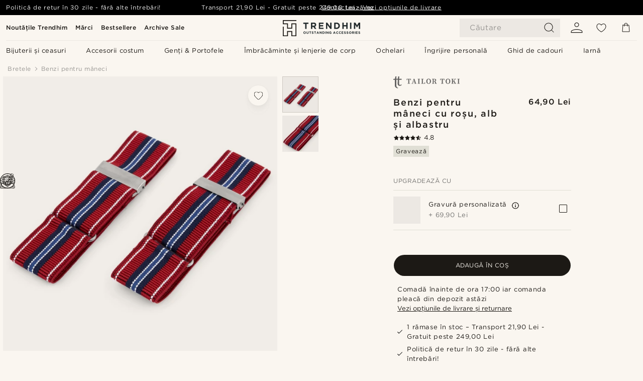

--- FILE ---
content_type: text/html; charset=utf-8
request_url: https://www.trendhim.ro/benzi-pentru-maneci-cu-ro-u-alb-i-albastru-p.html
body_size: 81237
content:
<!DOCTYPE html><html lang="ro-RO"><head><meta charSet="utf-8" data-next-head=""/><meta content="width=device-width, initial-scale=1" name="viewport" data-next-head=""/><link href="//app.usercentrics.eu" rel="preconnect" data-next-head=""/><title data-next-head="">Benzi pentru mâneci cu roșu, alb și albastru | În stoc | Tailor Toki</title><meta content="Cumpără Tailor Toki - Benzi pentru mâneci cu roșu, alb și albastru pentru numai 64,90 Lei. Cumpără de la Trendhim și ai la dispoziție 30 de zile pentru retur. Suntem gata să-ți oferim o experiență de cumpărături excelentă." name="description" data-next-head=""/><meta content="index, follow" name="robots" data-next-head=""/><link href="https://www.trendhim.ro/benzi-pentru-maneci-cu-ro-u-alb-i-albastru-p.html" rel="canonical" data-next-head=""/><meta content="Cumpără Tailor Toki - Benzi pentru mâneci cu roșu, alb și albastru pentru numai 64,90 Lei. Cumpără de la Trendhim și ai la dispoziție 30 de zile pentru retur. Suntem gata să-ți oferim o experiență de cumpărături excelentă." property="og:description" data-next-head=""/><meta content="https://eu-images.contentstack.com/v3/assets/blt7dcd2cfbc90d45de/blt19cccf9034daec2e/60dbb4fded93bb0fb199d3ac/30_57.jpg?format=pjpg&amp;auto=webp&amp;quality=75%2C90&amp;width=1200" property="og:image" data-next-head=""/><meta content="Trendhim" property="og:site_name" data-next-head=""/><meta content="Benzi pentru mâneci cu roșu, alb și albastru | În stoc | Tailor Toki" property="og:title" data-next-head=""/><meta content="products" property="og:type" data-next-head=""/><meta content="https://www.trendhim.ro/benzi-pentru-maneci-cu-ro-u-alb-i-albastru-p.html" property="og:url" data-next-head=""/><link href="https://www.trendhim.no/rode-hvite-og-blastripede-armstrikker-p.html" hrefLang="nb-NO" rel="alternate" data-next-head=""/><link href="https://www.trendhim.dk/rode-hvide-bla-aermeholdere-p.html" hrefLang="da-DK" rel="alternate" data-next-head=""/><link href="https://www.trendhim.nl/mouwophouders-in-rood-wit-en-blauw-p.html" hrefLang="nl-NL" rel="alternate" data-next-head=""/><link href="https://www.trendhim.ch/armelhalter-in-rot-weiss-blau-p.html" hrefLang="de-CH" rel="alternate" data-next-head=""/><link href="https://www.trendhim.sg/red-white-and-blue-sleeve-garters-p.html" hrefLang="en-SG" rel="alternate" data-next-head=""/><link href="https://www.trendhim.com/burgundy-royal-blue-white-striped-sleeve-garters-p.html" hrefLang="en-US" rel="alternate" data-next-head=""/><link href="https://www.trendhim.com.au/red-white-and-blue-sleeve-garters-p.html" hrefLang="en-AU" rel="alternate" data-next-head=""/><link href="https://www.trendhim.com.cy/kokkina-leuka-kai-mple-rige-peribraxionia-gia-poukamiso-p.html" hrefLang="el-CY" rel="alternate" data-next-head=""/><link href="https://www.trendhim.be/mouwophouders-in-rood-wit-en-blauw-p.html" hrefLang="nl-BE" rel="alternate" data-next-head=""/><link href="https://www.trendhim.ro/benzi-pentru-maneci-cu-ro-u-alb-i-albastru-p.html" hrefLang="ro-RO" rel="alternate" data-next-head=""/><link href="https://www.trendhim.it/reggimaniche-blu-bianco-e-rosso-p.html" hrefLang="it-IT" rel="alternate" data-next-head=""/><link href="https://www.trendhim.se/roda-vita-och-bla-armhallare-p.html" hrefLang="sv-SE" rel="alternate" data-next-head=""/><link href="https://www.trendhim.jp/chi-bai-qing-nosuribugata-p.html" hrefLang="ja-JP" rel="alternate" data-next-head=""/><link href="https://www.trendhim.cz/modro-cervene-a-bile-elasticke-prouzky-na-rukavy-p.html" hrefLang="cs-CZ" rel="alternate" data-next-head=""/><link href="https://www.trendhim.gr/kokkina-lefka-ke-ble-rige-perivrachionia-gia-poukamiso-p.html" hrefLang="el-GR" rel="alternate" data-next-head=""/><link href="https://www.trendhim.at/armelhalter-in-rot-weiss-blau-p.html" hrefLang="de-AT" rel="alternate" data-next-head=""/><link href="https://www.trendhim.pt/bracadeiras-vermelhas-brancas-e-azuis-p.html" hrefLang="pt-PT" rel="alternate" data-next-head=""/><link href="https://www.trendhim.hu/piros-feher-kek-ingujjtartok-p.html" hrefLang="hu-HU" rel="alternate" data-next-head=""/><link href="https://www.trendhim.co.nz/red-white-and-blue-sleeve-garters-p.html" hrefLang="en-NZ" rel="alternate" data-next-head=""/><link href="https://www.trendhim.fi/puna-valko-siniset-hihan-pidikkeet-p.html" hrefLang="fi-FI" rel="alternate" data-next-head=""/><link href="https://www.trendhim.sk/modro-cervene-a-biele-elasticke-pruzky-na-rukavy-p.html" hrefLang="sk-SK" rel="alternate" data-next-head=""/><link href="https://www.trendhim.lv/sarkani-balti-un-zili-piedurknu-turetaji-p.html" hrefLang="lv-LV" rel="alternate" data-next-head=""/><link href="https://www.trendhim.co.uk/red-white-and-blue-sleeve-garters-p.html" hrefLang="en-GB" rel="alternate" data-next-head=""/><link href="https://www.trendhim.lt/raudoni-balti-ir-melyni-rankoviu-dirzeliai-p.html" hrefLang="lt-LT" rel="alternate" data-next-head=""/><link href="https://www.trendhim.fr/tours-de-bras-bleu-blanc-rouge-p.html" hrefLang="fr-FR" rel="alternate" data-next-head=""/><link href="https://www.trendhim.de/armelhalter-in-rot-weiss-blau-p.html" hrefLang="de-DE" rel="alternate" data-next-head=""/><link href="https://www.trendhim.ca/fr/tours-de-bras-bleu-blanc-rouge-p.html" hrefLang="fr-CA" rel="alternate" data-next-head=""/><link href="https://www.trendhim.ee/punase-valge-ja-sinisega-varrukahoidjad-p.html" hrefLang="et-EE" rel="alternate" data-next-head=""/><link href="https://www.trendhim.ch/fr/tours-de-bras-bleu-blanc-rouge-p.html" hrefLang="fr-CH" rel="alternate" data-next-head=""/><link href="https://www.trendhim.ie/red-white-and-blue-sleeve-garters-p.html" hrefLang="en-IE" rel="alternate" data-next-head=""/><link href="https://www.trendhim.bg/lenti-za-r-kavi-v-cherveno-bjalo-i-sin-o-p.html" hrefLang="bg-BG" rel="alternate" data-next-head=""/><link href="https://www.trendhim.hr/crveno-bijelo-plave-podvezice-za-rukave-p.html" hrefLang="hr-HR" rel="alternate" data-next-head=""/><link href="https://www.trendhim.be/fr/tours-de-bras-bleu-blanc-rouge-p.html" hrefLang="fr-BE" rel="alternate" data-next-head=""/><link href="https://www.trendhim.com/es/brazaletes-para-camisa-rojos-blancos-y-azules-p.html" hrefLang="es-US" rel="alternate" data-next-head=""/><link href="https://www.trendhim.si/rdece-belo-modri-trakovi-za-rokave-p.html" hrefLang="sl-SI" rel="alternate" data-next-head=""/><link href="https://www.trendhim.com.tr/kirmizi-beyaz-ve-mavi-kol-garni-p.html" hrefLang="tr-TR" rel="alternate" data-next-head=""/><link href="https://www.trendhim.pl/czerwono-bialo-niebieskie-opaski-do-koszuli-p.html" hrefLang="pl-PL" rel="alternate" data-next-head=""/><link href="https://www.trendhim.es/brazaletes-para-camisa-rojos-blancos-y-azules-p.html" hrefLang="es-ES" rel="alternate" data-next-head=""/><link href="https://www.trendhim.ca/burgundy-royal-blue-white-striped-sleeve-garters-p.html" hrefLang="en-CA" rel="alternate" data-next-head=""/><link href="https://www.trendhim.kr/bbalgang-hayang-parang-seulribeu-gateo-p.html" hrefLang="ko-KR" rel="alternate" data-next-head=""/><link href="https://connect.facebook.net" rel="preconnect"/><link href="https://eu-images.contentstack.com" rel="preconnect"/><link href="https://googleads.g.doubleclick.net" rel="preconnect"/><link href="https://www.google.com" rel="preconnect"/><link href="https://www.google.dk" rel="preconnect"/><link href="https://www.googleadservices.com" rel="preconnect"/><link href="https://player.vimeo.com" rel="preconnect"/><link href="https://api2.amplitude.com" rel="preconnect"/><link href="https://eu-images.contentstack.com/v3/assets/blt7dcd2cfbc90d45de/bltebd2e677db91977b/68cbaa3ba06b0d01e5345b8a/favicon-16x16.png" rel="icon" sizes="16x16" type="image/png"/><link href="https://eu-images.contentstack.com/v3/assets/blt7dcd2cfbc90d45de/blt2b20f0d31bd75b2d/68cbaa3ba500fb23df8a0b0f/favicon-32x32.png" rel="icon" sizes="32x32" type="image/png"/><link href="https://eu-images.contentstack.com/v3/assets/blt7dcd2cfbc90d45de/blt5bab4510fa326b7c/68cbaa3b8424f7664270b1cf/favicon-96x96.png" rel="icon" sizes="96x96" type="image/png"/><link href="https://eu-images.contentstack.com/v3/assets/blt7dcd2cfbc90d45de/blt1ea1cfa791ffca2f/68cbaa3b4b81d3fed43426d9/apple-touch-icon.png" rel="apple-touch-icon" sizes="180x180"/><link href="https://eu-images.contentstack.com/v3/assets/blt7dcd2cfbc90d45de/blt886161eca2c1dcfb/68cbaa3bb798f803c7af4ff0/web-app-manifest-192x192.png" rel="icon" sizes="192x192"/><link data-next-font="size-adjust" rel="preconnect" href="/" crossorigin="anonymous"/><link rel="preload" href="/_next/static/css/1515580fc5a5f729.css" as="style"/><link rel="preload" href="/_next/static/css/952b2eef0f2bc3c1.css" as="style"/><link rel="preload" href="/_next/static/css/6c77d029a49e6b67.css" as="style"/><link rel="preload" href="/_next/static/css/dcf6d3f9c75470f5.css" as="style"/><link rel="preload" href="/_next/static/css/a321c0c5eba1f3b8.css" as="style"/><link rel="preload" href="/_next/static/css/b6435a8bd85ad7c5.css" as="style"/><link rel="preload" href="/_next/static/css/8ec4dfbdb8a24dfc.css" as="style"/><link rel="preload" href="/_next/static/css/f614605a4ff1dfa7.css" as="style"/><link rel="preload" href="/_next/static/css/f7cf8e6d2c1c414e.css" as="style"/><link rel="preload" href="/_next/static/css/70770c1009bd493d.css" as="style"/><link rel="preload" href="/_next/static/css/2ee0ec6b86fd15c9.css" as="style"/><link rel="preload" href="/_next/static/css/0a346e02442272fa.css" as="style"/><link as="font" crossorigin="anonymous" href="/static/fonts/gotham-latin-extended/normal.woff" type="font/woff" data-next-head=""/><link as="font" crossorigin="anonymous" href="/static/fonts/gotham-latin-extended/bold.woff" type="font/woff" data-next-head=""/><script type="text/javascript">dataLayer = [];</script><script type="text/javascript" data-next-head="">dataLayer.push({"HotjarSiteID":70023,"country":"RO","currencyRates":{"DKK":1.499136,"EUR":0.200934,"USD":0.224331},"localCurrencyKey":"RON","storeId":"25"});</script><script type="text/javascript" data-next-head="">dataLayer.push({"contentIds":"11945","pageType":"product","type":"product"});</script><script type="text/javascript" data-next-head="">
(function(w,d,s,l,i){w[l]=w[l]||[];w[l].push({'gtm.start':
new Date().getTime(),event:'gtm.js'});var f=d.getElementsByTagName(s)[0],
j=d.createElement(s),dl=l!='dataLayer'?'&l='+l:'';j.async=true;j.src=
'https://www.googletagmanager.com/gtm.js?id='+i+dl;f.parentNode.insertBefore(j,f);
})(window,document,'script','dataLayer','GTM-T9DSHJZ');
</script><script type="text/javascript" data-next-head="">
  (function() {
    function getCookie(c_name) {
      if (document.cookie.length > 0) {
        c_start = document.cookie.indexOf(c_name + "=");
        if (c_start != -1) {
          c_start = c_start + c_name.length + 1;
          c_end = document.cookie.indexOf(";", c_start);
          if (c_end == -1) c_end = document.cookie.length;
          return unescape(document.cookie.substring(c_start, c_end));
        }
      }
      return "";
    }
  
    var _user_id = '';
    var _session_id = getCookie('th_uid');
  
    var _sift = window._sift = window._sift || [];
    _sift.push(['_setAccount', '6d960fa9ea']);
    _sift.push(['_setUserId', _user_id]);
    _sift.push(['_setSessionId', _session_id]);
    _sift.push(['_trackPageview']);

    function ls() {
      var e = document.createElement('script');
      e.src = 'https://cdn.sift.com/s.js';
      document.body.appendChild(e);
    }
    if (window.attachEvent) {
      window.attachEvent('onload', ls);
    } else {
      window.addEventListener('load', ls, false);
    }
  })();
</script><svg aria-hidden="true" style="display:none" xmlns="http://www.w3.org/2000/svg"><symbol id="heart-filled" viewBox="0 0 512 473.13"><path d="M471.9 39c-24.5-25.14-59.3-39-98.1-39C321 0 280.3 23 256 66.53 231.7 23 191 0 138.2 0 99.4 0 64.6 13.86 40.1 39 14.2 65.61.5 104 .5 149.89c0 54 41.4 123.55 123 206.62a1296.29 1296.29 0 0 0 119.8 106.92l12.7 9.7 12.7-9.8a1264 1264 0 0 0 119.8-106.91c81.6-83.08 123-152.57 123-206.63 0-45.79-13.7-84.18-39.6-110.79z"></path></symbol><symbol id="heart" viewBox="0 0 512 473.13"><path d="M471.89 39c-24.45-25.14-59.3-39-98.12-39C321 0 280.26 23 256 66.49 231.74 23 191 0 138.23 0 99.41 0 64.56 13.84 40.11 39 14.2 65.62.5 104 .5 149.88c0 54 41.37 123.5 123 206.59a1269.13 1269.13 0 0 0 119.81 106.9l12.69 9.76 12.74-9.76a1269.13 1269.13 0 0 0 119.81-106.9c81.58-83.09 123-152.6 123-206.59 0-45.91-13.7-84.26-39.61-110.9zm-112.6 292.37c-41.24 42-83 77-103.29 93.48-20.34-16.46-62.05-51.44-103.29-93.48C79.25 256.49 40.42 193.73 40.42 149.88c0-69.7 37.48-113 97.81-113 37 0 64.52 15.33 81.74 45.57 12.88 22.62 15.69 46 16.07 49.74v2.46H276v-2.45c.38-3.71 3.19-27.12 16.07-49.74 17.22-30.23 44.72-45.57 81.74-45.57 60.33 0 97.81 43.29 97.81 113 0 43.85-38.83 106.61-112.29 181.49z"></path></symbol></svg><script type="text/javascript">
  if(!window.HTMLPictureElement || !('sizes' in document.createElement('img'))){
    document.createElement('picture');
    //generating the config array
    window.picturefillCFG = window.picturefillCFG || [];
    picturefillCFG.push([ "algorithm", "saveData" ]);

    var head = document.getElementsByTagName('head')[0];
    var js = document.createElement('script');
    js.src = '/static/js/picturefill.min.js';
    head.appendChild(js);
  }
</script><script type="text/javascript">
    var userAgent = window.navigator.userAgent
    var isSafari = userAgent.includes('Safari/')
    var requirePoly = userAgent.includes('Version/12') || userAgent.includes('Version/13') || userAgent.includes('Version/14')
    if(isSafari && requirePoly){
      var head = document.getElementsByTagName('head')[0];
      var js = document.createElement('script');
      js.src = '/static/js/smoothScrollFill.min.js';
      head.appendChild(js);
    }
</script><script type="text/javascript">
    var userAgent = window.navigator.userAgent
    var isSafari = userAgent.includes('Safari/')
    var requirePoly = userAgent.includes('Version/12') || userAgent.includes('Version/13') || userAgent.includes('Version/14')
    if(isSafari && requirePoly && typeof window !== 'undefined'){
      var head = document.getElementsByTagName('head')[0];
      var js = document.createElement('script');
      js.src = '/static/js/dialog-polyfill.min.js';
      head.appendChild(js);
      var css = document.createElement('link');
      css.src = '/static/styles/dialog-polyfill.css';
      css.type = 'text/css';
      css.rel = 'stylesheet';
      head.appendChild(css);
    }
</script><link rel="stylesheet" href="/_next/static/css/1515580fc5a5f729.css" data-n-g=""/><link rel="stylesheet" href="/_next/static/css/952b2eef0f2bc3c1.css" data-n-p=""/><link rel="stylesheet" href="/_next/static/css/6c77d029a49e6b67.css" data-n-p=""/><link rel="stylesheet" href="/_next/static/css/dcf6d3f9c75470f5.css" data-n-p=""/><link rel="stylesheet" href="/_next/static/css/a321c0c5eba1f3b8.css" data-n-p=""/><link rel="stylesheet" href="/_next/static/css/b6435a8bd85ad7c5.css"/><link rel="stylesheet" href="/_next/static/css/8ec4dfbdb8a24dfc.css"/><link rel="stylesheet" href="/_next/static/css/f614605a4ff1dfa7.css"/><link rel="stylesheet" href="/_next/static/css/f7cf8e6d2c1c414e.css"/><link rel="stylesheet" href="/_next/static/css/70770c1009bd493d.css"/><link rel="stylesheet" href="/_next/static/css/2ee0ec6b86fd15c9.css"/><link rel="stylesheet" href="/_next/static/css/0a346e02442272fa.css"/><noscript data-n-css=""></noscript><script defer="" noModule="" src="/_next/static/chunks/polyfills-42372ed130431b0a.js"></script><script defer="" src="/_next/static/chunks/1956.c6eb69de45d07904.js"></script><script defer="" src="/_next/static/chunks/8959.10a4f7c625038729.js"></script><script defer="" src="/_next/static/chunks/3898.4012b546993b07c7.js"></script><script defer="" src="/_next/static/chunks/7700.db89118298deee8d.js"></script><script defer="" src="/_next/static/chunks/7685.ea36fcd1a6a377f8.js"></script><script defer="" src="/_next/static/chunks/819.edd08ae4daf221a0.js"></script><script src="/_next/static/chunks/webpack-bb8aa6e6d3b7e68a.js" defer=""></script><script src="/_next/static/chunks/framework-7c1e01c5ddfc578c.js" defer=""></script><script src="/_next/static/chunks/main-78e15da3bc713aee.js" defer=""></script><script src="/_next/static/chunks/pages/_app-e160465782620130.js" defer=""></script><script src="/_next/static/chunks/6922-2a09d48a1a84f2fb.js" defer=""></script><script src="/_next/static/chunks/4698-cfb11e7f64992645.js" defer=""></script><script src="/_next/static/chunks/6563-1c0adda892e6be0a.js" defer=""></script><script src="/_next/static/chunks/5842-00f6fc0b90f3a1a6.js" defer=""></script><script src="/_next/static/chunks/9546-c9b8de60418b53fb.js" defer=""></script><script src="/_next/static/chunks/2943-46acd43192704b11.js" defer=""></script><script src="/_next/static/chunks/5017-7ccfe8b1f6721213.js" defer=""></script><script src="/_next/static/chunks/6065-0b1fbb9d40dda7cb.js" defer=""></script><script src="/_next/static/chunks/1065-a6866845642a0c89.js" defer=""></script><script src="/_next/static/chunks/pages/products/%5B...slug%5D-ca1c775360095676.js" defer=""></script><script src="/_next/static/2I9Ri6cXSDghyJFZQUhzp/_buildManifest.js" defer=""></script><script src="/_next/static/2I9Ri6cXSDghyJFZQUhzp/_ssgManifest.js" defer=""></script></head><body class="preload"><noscript>
<iframe src="https://www.googletagmanager.com/ns.html?id=GTM-T9DSHJZ"
height="0" width="0" style="display:none;visibility:hidden"></iframe>
</noscript><link rel="preload" as="image" imageSrcSet="https://eu-images.contentstack.com/v3/assets/blt7dcd2cfbc90d45de/blt59296545a01439bf/trendhim-logo-with-text-v2.svg?format=pjpg&amp;auto=webp&amp;quality=75%2C90&amp;width=140, https://eu-images.contentstack.com/v3/assets/blt7dcd2cfbc90d45de/blt59296545a01439bf/trendhim-logo-with-text-v2.svg?format=pjpg&amp;auto=webp&amp;quality=75%2C90&amp;width=280 2x"/><link rel="preload" as="image" imageSrcSet="https://eu-images.contentstack.com/v3/assets/blt7dcd2cfbc90d45de/blt19cccf9034daec2e/60dbb4fded93bb0fb199d3ac/30_57.jpg?format=pjpg&amp;auto=webp&amp;quality=75%2C90&amp;width=16 16w, https://eu-images.contentstack.com/v3/assets/blt7dcd2cfbc90d45de/blt19cccf9034daec2e/60dbb4fded93bb0fb199d3ac/30_57.jpg?format=pjpg&amp;auto=webp&amp;quality=75%2C90&amp;width=32 32w, https://eu-images.contentstack.com/v3/assets/blt7dcd2cfbc90d45de/blt19cccf9034daec2e/60dbb4fded93bb0fb199d3ac/30_57.jpg?format=pjpg&amp;auto=webp&amp;quality=75%2C90&amp;width=48 48w, https://eu-images.contentstack.com/v3/assets/blt7dcd2cfbc90d45de/blt19cccf9034daec2e/60dbb4fded93bb0fb199d3ac/30_57.jpg?format=pjpg&amp;auto=webp&amp;quality=75%2C90&amp;width=64 64w, https://eu-images.contentstack.com/v3/assets/blt7dcd2cfbc90d45de/blt19cccf9034daec2e/60dbb4fded93bb0fb199d3ac/30_57.jpg?format=pjpg&amp;auto=webp&amp;quality=75%2C90&amp;width=96 96w, https://eu-images.contentstack.com/v3/assets/blt7dcd2cfbc90d45de/blt19cccf9034daec2e/60dbb4fded93bb0fb199d3ac/30_57.jpg?format=pjpg&amp;auto=webp&amp;quality=75%2C90&amp;width=128 128w, https://eu-images.contentstack.com/v3/assets/blt7dcd2cfbc90d45de/blt19cccf9034daec2e/60dbb4fded93bb0fb199d3ac/30_57.jpg?format=pjpg&amp;auto=webp&amp;quality=75%2C90&amp;width=256 256w, https://eu-images.contentstack.com/v3/assets/blt7dcd2cfbc90d45de/blt19cccf9034daec2e/60dbb4fded93bb0fb199d3ac/30_57.jpg?format=pjpg&amp;auto=webp&amp;quality=75%2C90&amp;width=384 384w, https://eu-images.contentstack.com/v3/assets/blt7dcd2cfbc90d45de/blt19cccf9034daec2e/60dbb4fded93bb0fb199d3ac/30_57.jpg?format=pjpg&amp;auto=webp&amp;quality=75%2C90&amp;width=640 640w, https://eu-images.contentstack.com/v3/assets/blt7dcd2cfbc90d45de/blt19cccf9034daec2e/60dbb4fded93bb0fb199d3ac/30_57.jpg?format=pjpg&amp;auto=webp&amp;quality=75%2C90&amp;width=750 750w, https://eu-images.contentstack.com/v3/assets/blt7dcd2cfbc90d45de/blt19cccf9034daec2e/60dbb4fded93bb0fb199d3ac/30_57.jpg?format=pjpg&amp;auto=webp&amp;quality=75%2C90&amp;width=828 828w, https://eu-images.contentstack.com/v3/assets/blt7dcd2cfbc90d45de/blt19cccf9034daec2e/60dbb4fded93bb0fb199d3ac/30_57.jpg?format=pjpg&amp;auto=webp&amp;quality=75%2C90&amp;width=1080 1080w, https://eu-images.contentstack.com/v3/assets/blt7dcd2cfbc90d45de/blt19cccf9034daec2e/60dbb4fded93bb0fb199d3ac/30_57.jpg?format=pjpg&amp;auto=webp&amp;quality=75%2C90&amp;width=1200 1200w, https://eu-images.contentstack.com/v3/assets/blt7dcd2cfbc90d45de/blt19cccf9034daec2e/60dbb4fded93bb0fb199d3ac/30_57.jpg?format=pjpg&amp;auto=webp&amp;quality=75%2C90&amp;width=1920 1920w, https://eu-images.contentstack.com/v3/assets/blt7dcd2cfbc90d45de/blt19cccf9034daec2e/60dbb4fded93bb0fb199d3ac/30_57.jpg?format=pjpg&amp;auto=webp&amp;quality=75%2C90&amp;width=2048 2048w, https://eu-images.contentstack.com/v3/assets/blt7dcd2cfbc90d45de/blt19cccf9034daec2e/60dbb4fded93bb0fb199d3ac/30_57.jpg?format=pjpg&amp;auto=webp&amp;quality=75%2C90&amp;width=3840 3840w" imageSizes="(min-width: 0px) 535px, (min-width: 900px) 445px, (min-width: 1024px) 590px, 590px"/><link rel="preload" as="image" href="https://eu-images.contentstack.com/v3/assets/blt7dcd2cfbc90d45de/blt02a1fbf75c45ab5c/62155a34597fe969816e883d/brand-logo-675.svg"/><link rel="preload" as="image" imageSrcSet="https://eu-images.contentstack.com/v3/assets/blt7dcd2cfbc90d45de/blt19cccf9034daec2e/60dbb4fded93bb0fb199d3ac/30_57.jpg?format=pjpg&amp;auto=webp&amp;quality=75%2C90&amp;width=16 16w, https://eu-images.contentstack.com/v3/assets/blt7dcd2cfbc90d45de/blt19cccf9034daec2e/60dbb4fded93bb0fb199d3ac/30_57.jpg?format=pjpg&amp;auto=webp&amp;quality=75%2C90&amp;width=32 32w, https://eu-images.contentstack.com/v3/assets/blt7dcd2cfbc90d45de/blt19cccf9034daec2e/60dbb4fded93bb0fb199d3ac/30_57.jpg?format=pjpg&amp;auto=webp&amp;quality=75%2C90&amp;width=48 48w, https://eu-images.contentstack.com/v3/assets/blt7dcd2cfbc90d45de/blt19cccf9034daec2e/60dbb4fded93bb0fb199d3ac/30_57.jpg?format=pjpg&amp;auto=webp&amp;quality=75%2C90&amp;width=64 64w, https://eu-images.contentstack.com/v3/assets/blt7dcd2cfbc90d45de/blt19cccf9034daec2e/60dbb4fded93bb0fb199d3ac/30_57.jpg?format=pjpg&amp;auto=webp&amp;quality=75%2C90&amp;width=96 96w, https://eu-images.contentstack.com/v3/assets/blt7dcd2cfbc90d45de/blt19cccf9034daec2e/60dbb4fded93bb0fb199d3ac/30_57.jpg?format=pjpg&amp;auto=webp&amp;quality=75%2C90&amp;width=128 128w, https://eu-images.contentstack.com/v3/assets/blt7dcd2cfbc90d45de/blt19cccf9034daec2e/60dbb4fded93bb0fb199d3ac/30_57.jpg?format=pjpg&amp;auto=webp&amp;quality=75%2C90&amp;width=256 256w, https://eu-images.contentstack.com/v3/assets/blt7dcd2cfbc90d45de/blt19cccf9034daec2e/60dbb4fded93bb0fb199d3ac/30_57.jpg?format=pjpg&amp;auto=webp&amp;quality=75%2C90&amp;width=384 384w, https://eu-images.contentstack.com/v3/assets/blt7dcd2cfbc90d45de/blt19cccf9034daec2e/60dbb4fded93bb0fb199d3ac/30_57.jpg?format=pjpg&amp;auto=webp&amp;quality=75%2C90&amp;width=640 640w, https://eu-images.contentstack.com/v3/assets/blt7dcd2cfbc90d45de/blt19cccf9034daec2e/60dbb4fded93bb0fb199d3ac/30_57.jpg?format=pjpg&amp;auto=webp&amp;quality=75%2C90&amp;width=750 750w, https://eu-images.contentstack.com/v3/assets/blt7dcd2cfbc90d45de/blt19cccf9034daec2e/60dbb4fded93bb0fb199d3ac/30_57.jpg?format=pjpg&amp;auto=webp&amp;quality=75%2C90&amp;width=828 828w, https://eu-images.contentstack.com/v3/assets/blt7dcd2cfbc90d45de/blt19cccf9034daec2e/60dbb4fded93bb0fb199d3ac/30_57.jpg?format=pjpg&amp;auto=webp&amp;quality=75%2C90&amp;width=1080 1080w, https://eu-images.contentstack.com/v3/assets/blt7dcd2cfbc90d45de/blt19cccf9034daec2e/60dbb4fded93bb0fb199d3ac/30_57.jpg?format=pjpg&amp;auto=webp&amp;quality=75%2C90&amp;width=1200 1200w, https://eu-images.contentstack.com/v3/assets/blt7dcd2cfbc90d45de/blt19cccf9034daec2e/60dbb4fded93bb0fb199d3ac/30_57.jpg?format=pjpg&amp;auto=webp&amp;quality=75%2C90&amp;width=1920 1920w, https://eu-images.contentstack.com/v3/assets/blt7dcd2cfbc90d45de/blt19cccf9034daec2e/60dbb4fded93bb0fb199d3ac/30_57.jpg?format=pjpg&amp;auto=webp&amp;quality=75%2C90&amp;width=2048 2048w, https://eu-images.contentstack.com/v3/assets/blt7dcd2cfbc90d45de/blt19cccf9034daec2e/60dbb4fded93bb0fb199d3ac/30_57.jpg?format=pjpg&amp;auto=webp&amp;quality=75%2C90&amp;width=3840 3840w" imageSizes="72px"/><link rel="preload" as="image" imageSrcSet="https://eu-images.contentstack.com/v3/assets/blt7dcd2cfbc90d45de/bltf6de273b7991c1a7/60dbbc183388dd0edc0a6246/30-1_47.jpg?format=pjpg&amp;auto=webp&amp;quality=75%2C90&amp;width=16 16w, https://eu-images.contentstack.com/v3/assets/blt7dcd2cfbc90d45de/bltf6de273b7991c1a7/60dbbc183388dd0edc0a6246/30-1_47.jpg?format=pjpg&amp;auto=webp&amp;quality=75%2C90&amp;width=32 32w, https://eu-images.contentstack.com/v3/assets/blt7dcd2cfbc90d45de/bltf6de273b7991c1a7/60dbbc183388dd0edc0a6246/30-1_47.jpg?format=pjpg&amp;auto=webp&amp;quality=75%2C90&amp;width=48 48w, https://eu-images.contentstack.com/v3/assets/blt7dcd2cfbc90d45de/bltf6de273b7991c1a7/60dbbc183388dd0edc0a6246/30-1_47.jpg?format=pjpg&amp;auto=webp&amp;quality=75%2C90&amp;width=64 64w, https://eu-images.contentstack.com/v3/assets/blt7dcd2cfbc90d45de/bltf6de273b7991c1a7/60dbbc183388dd0edc0a6246/30-1_47.jpg?format=pjpg&amp;auto=webp&amp;quality=75%2C90&amp;width=96 96w, https://eu-images.contentstack.com/v3/assets/blt7dcd2cfbc90d45de/bltf6de273b7991c1a7/60dbbc183388dd0edc0a6246/30-1_47.jpg?format=pjpg&amp;auto=webp&amp;quality=75%2C90&amp;width=128 128w, https://eu-images.contentstack.com/v3/assets/blt7dcd2cfbc90d45de/bltf6de273b7991c1a7/60dbbc183388dd0edc0a6246/30-1_47.jpg?format=pjpg&amp;auto=webp&amp;quality=75%2C90&amp;width=256 256w, https://eu-images.contentstack.com/v3/assets/blt7dcd2cfbc90d45de/bltf6de273b7991c1a7/60dbbc183388dd0edc0a6246/30-1_47.jpg?format=pjpg&amp;auto=webp&amp;quality=75%2C90&amp;width=384 384w, https://eu-images.contentstack.com/v3/assets/blt7dcd2cfbc90d45de/bltf6de273b7991c1a7/60dbbc183388dd0edc0a6246/30-1_47.jpg?format=pjpg&amp;auto=webp&amp;quality=75%2C90&amp;width=640 640w, https://eu-images.contentstack.com/v3/assets/blt7dcd2cfbc90d45de/bltf6de273b7991c1a7/60dbbc183388dd0edc0a6246/30-1_47.jpg?format=pjpg&amp;auto=webp&amp;quality=75%2C90&amp;width=750 750w, https://eu-images.contentstack.com/v3/assets/blt7dcd2cfbc90d45de/bltf6de273b7991c1a7/60dbbc183388dd0edc0a6246/30-1_47.jpg?format=pjpg&amp;auto=webp&amp;quality=75%2C90&amp;width=828 828w, https://eu-images.contentstack.com/v3/assets/blt7dcd2cfbc90d45de/bltf6de273b7991c1a7/60dbbc183388dd0edc0a6246/30-1_47.jpg?format=pjpg&amp;auto=webp&amp;quality=75%2C90&amp;width=1080 1080w, https://eu-images.contentstack.com/v3/assets/blt7dcd2cfbc90d45de/bltf6de273b7991c1a7/60dbbc183388dd0edc0a6246/30-1_47.jpg?format=pjpg&amp;auto=webp&amp;quality=75%2C90&amp;width=1200 1200w, https://eu-images.contentstack.com/v3/assets/blt7dcd2cfbc90d45de/bltf6de273b7991c1a7/60dbbc183388dd0edc0a6246/30-1_47.jpg?format=pjpg&amp;auto=webp&amp;quality=75%2C90&amp;width=1920 1920w, https://eu-images.contentstack.com/v3/assets/blt7dcd2cfbc90d45de/bltf6de273b7991c1a7/60dbbc183388dd0edc0a6246/30-1_47.jpg?format=pjpg&amp;auto=webp&amp;quality=75%2C90&amp;width=2048 2048w, https://eu-images.contentstack.com/v3/assets/blt7dcd2cfbc90d45de/bltf6de273b7991c1a7/60dbbc183388dd0edc0a6246/30-1_47.jpg?format=pjpg&amp;auto=webp&amp;quality=75%2C90&amp;width=3840 3840w" imageSizes="72px"/><link rel="preload" as="image" href="https://eu-images.contentstack.com/v3/assets/blt7dcd2cfbc90d45de/blt651d4e5e27394965/690492849deb152c318528a6/is_adjustable.svg"/><link rel="preload" as="image" href="https://eu-images.contentstack.com/v3/assets/blt7dcd2cfbc90d45de/bltb4ec2437f266037d/690492661e81992570347c73/engraving.svg"/><link rel="preload" as="image" href="https://eu-images.contentstack.com/v3/assets/blt7dcd2cfbc90d45de/bltc73aac6519049d3a/690492b1b4940ce0e97ced1a/warranty_global.svg"/><link rel="preload" as="image" imageSrcSet="https://eu-images.contentstack.com/v3/assets/blt7dcd2cfbc90d45de/blt19cccf9034daec2e/60dbb4fded93bb0fb199d3ac/30_57.jpg?format=pjpg&amp;auto=webp&amp;quality=75%2C90&amp;width=90, https://eu-images.contentstack.com/v3/assets/blt7dcd2cfbc90d45de/blt19cccf9034daec2e/60dbb4fded93bb0fb199d3ac/30_57.jpg?format=pjpg&amp;auto=webp&amp;quality=75%2C90&amp;width=180 2x"/><link rel="preload" as="image" imageSrcSet="https://eu-images.contentstack.com/v3/assets/blt7dcd2cfbc90d45de/bltf6ef8c3e40872f3b/60dbb888a37ada0f2ccfaead/37_56_1_1.jpg?format=pjpg&amp;auto=webp&amp;quality=75%2C90&amp;width=90, https://eu-images.contentstack.com/v3/assets/blt7dcd2cfbc90d45de/bltf6ef8c3e40872f3b/60dbb888a37ada0f2ccfaead/37_56_1_1.jpg?format=pjpg&amp;auto=webp&amp;quality=75%2C90&amp;width=180 2x"/><script async="" src="https://www.googletagmanager.com/gtag/js?id=AW-856681063" type="text/javascript"></script><link rel="preload" as="image" imageSrcSet="https://eu-images.contentstack.com/v3/assets/blt7dcd2cfbc90d45de/blt540060b21b10f844/60dbab9747339c0fc01cce48/13-1_50_1_35.jpg?format=pjpg&amp;auto=webp&amp;quality=75%2C90&amp;width=90, https://eu-images.contentstack.com/v3/assets/blt7dcd2cfbc90d45de/blt540060b21b10f844/60dbab9747339c0fc01cce48/13-1_50_1_35.jpg?format=pjpg&amp;auto=webp&amp;quality=75%2C90&amp;width=180 2x"/><link rel="preload" as="image" imageSrcSet="https://eu-images.contentstack.com/v3/assets/blt7dcd2cfbc90d45de/blt59296545a01439bf/trendhim-logo-with-text-v2.svg?format=pjpg&amp;auto=webp&amp;quality=75%2C90&amp;width=180, https://eu-images.contentstack.com/v3/assets/blt7dcd2cfbc90d45de/blt59296545a01439bf/trendhim-logo-with-text-v2.svg?format=pjpg&amp;auto=webp&amp;quality=75%2C90&amp;width=360 2x"/><link rel="preload" as="image" href="https://eu-images.contentstack.com/v3/assets/blt7dcd2cfbc90d45de/blt59296545a01439bf/trendhim-logo-with-text-v2.svg"/><link rel="preload" as="image" href="https://eu-images.contentstack.com/v3/assets/blt7dcd2cfbc90d45de/bltda30e99946ea877c/668660fa7ce3eb295a0cf4f2/icon_visa.svg"/><link rel="preload" as="image" href="https://eu-images.contentstack.com/v3/assets/blt7dcd2cfbc90d45de/bltd5daf813e18b8a06/668660fa6b429c947c8ac929/icon_mc.svg"/><link rel="preload" as="image" href="https://eu-images.contentstack.com/v3/assets/blt7dcd2cfbc90d45de/blt2d440ad9e287d222/668660faa06ddc5a93f56ceb/icon_maestro.svg"/><link rel="preload" as="image" href="https://eu-images.contentstack.com/v3/assets/blt7dcd2cfbc90d45de/bltbde95eed45dbd577/668660fa0e57714e440619aa/icon_applepay.svg"/><div id="__next"><script type="text/javascript">
function gtag(){dataLayer.push(arguments);}
gtag('consent', 'default', {
  ad_storage: 'denied',
  ad_user_data: 'denied',
  ad_personalization: 'denied',
  analytics_storage: 'denied',
  wait_for_update: 2000
});
gtag('js', new Date());
gtag('config', 'AW-856681063');
window.thGA4ID = 'G-KP0PTXXELK';
if (window.thGA4ID) {
  gtag('config', 'G-KP0PTXXELK');
}
</script><div class="NativeModal_dialogWrapper__L7ZXQ NativeModal_withBackdrop__I_sbc"><dialog class="ClubModal_clubModal__bNPgL NativeModal_modal__MXhsA fixed modal NativeModal_right__c0vkI NativeModal_cofDesignV1__hvl9x"></dialog></div><div class="header_shadow__cjQIv"></div><div class="header_header__SG9pE"><div><header class="header" style="display:flex;flex-direction:column;z-index:2;position:relative"><div class="MainHeader_mainHeaderWrapper__UJgDJ"><div class="MainHeader_mainHeader__4tNjM MainHeader_topNavV2__1WmvJ"><nav class="Menu_topmenu__hxMqd MainHeader_topmenu__8X4_c"><ul><li><a data-mp-link="true" class="anchor" href="https://www.trendhim.ro/new-arrivals">Noutățile Trendhim</a></li><li><a data-mp-link="true" class="anchor" href="https://www.trendhim.ro/brands">Mărci</a></li><li><a data-mp-link="true" class="anchor" href="https://www.trendhim.ro/bestsellers">Bestsellere</a></li><li><a data-mp-link="true" class="anchor" href="https://www.trendhim.ro/archive-sale/c361">Archive Sale</a></li></ul></nav><div class="MainHeader_logo__JmC0U"><a data-mp-link="true" class="logo" href="https://www.trendhim.ro/"><img alt="Trendhim" src="https://eu-images.contentstack.com/v3/assets/blt7dcd2cfbc90d45de/blt59296545a01439bf/trendhim-logo-with-text-v2.svg?format=pjpg&amp;auto=webp&amp;quality=75%2C90&amp;width=280" srcSet="https://eu-images.contentstack.com/v3/assets/blt7dcd2cfbc90d45de/blt59296545a01439bf/trendhim-logo-with-text-v2.svg?format=pjpg&amp;auto=webp&amp;quality=75%2C90&amp;width=140, https://eu-images.contentstack.com/v3/assets/blt7dcd2cfbc90d45de/blt59296545a01439bf/trendhim-logo-with-text-v2.svg?format=pjpg&amp;auto=webp&amp;quality=75%2C90&amp;width=280 2x"/></a></div><div class="MainHeader_language__h_rI3"></div><div class="MainHeader_search__K6bk7"><button aria-label="Căutare" class="MainHeader_mobileSearch__Cb1dO" type="button"><span>Căutare</span><svg width="24" height="24" viewBox="0 0 24 24" fill="#1C1915"><path fill-rule="evenodd" clip-rule="evenodd" d="M11 2.5a8.5 8.5 0 1 0 5.646 14.854L21 21.707l.707-.707-4.353-4.354A8.5 8.5 0 0 0 11 2.5ZM3.5 11a7.5 7.5 0 1 1 15 0 7.5 7.5 0 0 1-15 0Z"></path></svg></button><div class="NativeModal_dialogWrapper__L7ZXQ NativeModal_withBackdrop__I_sbc"><dialog class="MainHeader_searchDialog___HIeU NativeModal_modal__MXhsA fixed modal NativeModal_right__c0vkI NativeModal_cofDesignV1__hvl9x"></dialog></div></div><a data-mp-link="true" class="MainHeader_profile__LXu1b" href="https://www.trendhim.ro/account/overview"><svg width="20" height="18" viewBox="0 0 20 18" fill="none"><path d="M10 7.903c-1.053 0-1.954-.362-2.704-1.087-.75-.725-1.124-1.596-1.124-2.614 0-1.018.375-1.89 1.124-2.615C8.046.862 8.947.5 10 .5c1.053 0 1.954.362 2.704 1.087.75.725 1.124 1.597 1.124 2.615 0 1.018-.374 1.889-1.124 2.614-.75.725-1.651 1.087-2.704 1.087ZM.5 17.5v-1.782c0-.503.16-.977.479-1.423a3.21 3.21 0 0 1 1.293-1.045c1.3-.594 2.594-1.04 3.882-1.337A17.07 17.07 0 0 1 10 11.468c1.276 0 2.558.148 3.846.445 1.288.297 2.582.743 3.882 1.337.543.251.974.6 1.293 1.045.32.446.479.92.479 1.423V17.5H.5Zm.993-.96h17.015v-.822c0-.32-.113-.623-.337-.909-.225-.285-.538-.53-.94-.736a18.29 18.29 0 0 0-3.533-1.217 16.187 16.187 0 0 0-7.396 0c-1.221.286-2.399.691-3.533 1.217-.402.205-.715.45-.94.736-.224.286-.336.589-.336.909v.822ZM10 6.944c.78 0 1.447-.269 2.003-.806.555-.537.833-1.182.833-1.936s-.278-1.4-.833-1.937A2.778 2.778 0 0 0 10 1.46c-.78 0-1.447.268-2.003.805-.555.537-.833 1.183-.833 1.937s.278 1.4.833 1.936A2.778 2.778 0 0 0 10 6.944Z" fill="#1C1915"></path></svg></a><div class="MainHeader_wish__5zLJ6"><a data-mp-link="true" aria-label="Favorite" class="icon" href="https://www.trendhim.ro/account/wishlist"><svg width="24" height="24" viewBox="0 0 24 24" fill="none"><path fill-rule="evenodd" clip-rule="evenodd" d="M4.527 6.431C3.855 7.308 3.5 8.511 3.5 9.767c0 1.303.512 2.596 1.323 3.822.81 1.225 1.9 2.354 3.006 3.32A29.001 29.001 0 0 0 12 19.923a24.537 24.537 0 0 0 1.13-.71c.832-.55 1.938-1.34 3.041-2.304 1.105-.966 2.195-2.095 3.006-3.32.811-1.226 1.323-2.519 1.323-3.822 0-1.256-.352-2.46-1.022-3.336C18.818 5.568 17.838 5 16.5 5c-1.352 0-2.367.561-3.055 1.134a5.549 5.549 0 0 0-.962 1.041 2.551 2.551 0 0 0-.055.083l-.426.71-.43-.708v-.002l-.01-.015a4.424 4.424 0 0 0-.235-.32 5.607 5.607 0 0 0-.776-.789C9.86 5.561 8.845 5 7.5 5c-1.331 0-2.312.568-2.973 1.431ZM12 20.5l-.243.437-.002-.001-.006-.003-.02-.012a11.262 11.262 0 0 1-.373-.218 30.013 30.013 0 0 1-4.185-3.04c-1.145-1-2.305-2.196-3.182-3.522C3.113 12.817 2.5 11.333 2.5 9.767c0-1.429.401-2.859 1.233-3.944C4.575 4.724 5.843 4 7.5 4c1.642 0 2.877.69 3.69 1.366.34.283.61.566.809.8.198-.234.466-.517.806-.8C13.617 4.689 14.852 4 16.5 4c1.662 0 2.932.724 3.772 1.823.83 1.086 1.228 2.516 1.228 3.944 0 1.566-.613 3.05-1.49 4.374-.876 1.326-2.036 2.521-3.181 3.521a30.015 30.015 0 0 1-4.557 3.259l-.016.009c-.002 0-.004.002-.005.003l-.006.003-.002.001L12 20.5Zm0 0 .243.437-.243.135-.243-.135L12 20.5Z" fill="#1C1915"></path></svg></a></div><div class="MainHeader_cart__sNQGl"><button aria-label="Coș" class="MainHeader_icon__26yFA" type="button"><svg width="24" height="24" viewBox="0 0 24 24" fill="none"><path d="M9 9V6a3 3 0 1 1 6 0v3M6 7h12l1 13H5L6 7Z" stroke="#1C1915" stroke-linecap="square"></path></svg></button></div><div class="MainHeader_line__hcbk_"></div><div class="MainHeader_menu__Wmha_"><nav><div class="Menu_menu__AmlLk Menu_topNavV2__NlniT"><button aria-label="Meniu" class="Menu_burgerButton__7KSsf Menu_withClub___t7uz" type="button"><svg width="24" height="24" viewBox="0 0 24 24" fill="none"><path d="M2.5 5.5h19v1h-19v-1ZM21.5 17.5h-19v1h19v-1ZM21.5 11.5h-19v1h19v-1Z" fill="#1C1915"></path></svg></button><div class="Menu_mainMenu__1wNMp modal"><button class="Menu_close__M74wJ" type="button"> <svg viewBox="0 0 307.2 307.2"><path d="M307.2 24.136 283.064 0 153.6 129.469 24.136 0 0 24.136 129.464 153.6 0 283.064 24.136 307.2 153.6 177.736 283.064 307.2l24.136-24.136L177.736 153.6z"></path></svg></button><nav class="Menu_topmenu__hxMqd Menu_topmenu__hxMqd"><ul><li><a data-mp-link="true" class="anchor" href="https://www.trendhim.ro/new-arrivals">Noutățile Trendhim</a></li><li><a data-mp-link="true" class="anchor" href="https://www.trendhim.ro/brands">Mărci</a></li><li><a data-mp-link="true" class="anchor" href="https://www.trendhim.ro/bestsellers">Bestsellere</a></li><li><a data-mp-link="true" class="anchor" href="https://www.trendhim.ro/archive-sale/c361">Archive Sale</a></li></ul></nav><a data-mp-link="true" class="Menu_menuItem__aag1D Menu_rootItem__HlRfP anchor" href="https://www.trendhim.ro/lp/2258/bijuterii"><p>Bijuterii și ceasuri</p><svg viewBox="0 0 478.448 478.448"><path d="m131.659 0-31.165 32.035 213.31 207.197-213.31 207.141 31.156 32.075 246.304-239.216z"></path></svg></a><a data-mp-link="true" class="Menu_menuItem__aag1D Menu_rootItem__HlRfP anchor" href="https://www.trendhim.ro/lp/2259/accesorii-costum"><p>Accesorii costum</p><svg viewBox="0 0 478.448 478.448"><path d="m131.659 0-31.165 32.035 213.31 207.197-213.31 207.141 31.156 32.075 246.304-239.216z"></path></svg></a><a data-mp-link="true" class="Menu_menuItem__aag1D Menu_rootItem__HlRfP anchor" href="https://www.trendhim.ro/lp/2260/genti-and-portofele"><p>Genți &amp; Portofele</p><svg viewBox="0 0 478.448 478.448"><path d="m131.659 0-31.165 32.035 213.31 207.197-213.31 207.141 31.156 32.075 246.304-239.216z"></path></svg></a><a data-mp-link="true" class="Menu_menuItem__aag1D Menu_rootItem__HlRfP anchor" href="https://www.trendhim.ro/lp/2261/imbracaminte-si-lenjerie-de-corp"><p>Îmbrăcăminte și lenjerie de corp</p><svg viewBox="0 0 478.448 478.448"><path d="m131.659 0-31.165 32.035 213.31 207.197-213.31 207.141 31.156 32.075 246.304-239.216z"></path></svg></a><a data-mp-link="true" class="Menu_menuItem__aag1D Menu_rootItem__HlRfP anchor" href="https://www.trendhim.ro/lp/2262/ochelari"><p>Ochelari</p><svg viewBox="0 0 478.448 478.448"><path d="m131.659 0-31.165 32.035 213.31 207.197-213.31 207.141 31.156 32.075 246.304-239.216z"></path></svg></a><a data-mp-link="true" class="Menu_menuItem__aag1D Menu_rootItem__HlRfP anchor" href="https://www.trendhim.ro/lp/2263/ingrijire-personala"><p>Îngrijire personală</p><svg viewBox="0 0 478.448 478.448"><path d="m131.659 0-31.165 32.035 213.31 207.197-213.31 207.141 31.156 32.075 246.304-239.216z"></path></svg></a><a data-mp-link="true" class="Menu_menuItem__aag1D Menu_rootItem__HlRfP anchor" href="https://www.trendhim.ro/lp/2264/gift-guide"><p>Ghid de cadouri</p><svg viewBox="0 0 478.448 478.448"><path d="m131.659 0-31.165 32.035 213.31 207.197-213.31 207.141 31.156 32.075 246.304-239.216z"></path></svg></a><a data-mp-link="true" class="Menu_menuItem__aag1D Menu_rootItem__HlRfP anchor" href="https://www.trendhim.ro/lp/2358/mens-winter-essentials"><p>Iarnă</p><svg viewBox="0 0 478.448 478.448"><path d="m131.659 0-31.165 32.035 213.31 207.197-213.31 207.141 31.156 32.075 246.304-239.216z"></path></svg></a><div class="Menu_footer__mA1Ga"><div class="ClubSignUpBanner_clubSignUpBanner__Sk4AP Menu_inMobileMenuFooter__5LTAS"><span class="ClubSignUpBanner_text__LpJJP"><svg width="122" height="15" viewBox="0 0 122 15" fill="#FAF6F0"><path d="M4.716 14V3.452H.72V1.4h10.224v2.052H6.948V14H4.716Zm7.023 0V4.496h2.178v2.142c.594-1.422 1.692-2.394 3.366-2.322V6.62h-.126c-1.908 0-3.24 1.242-3.24 3.762V14H11.74Zm11.475.216c-2.754 0-4.878-1.998-4.878-4.968 0-2.718 1.926-4.95 4.644-4.95 3.024 0 4.554 2.376 4.554 5.112 0 .144-.018.504-.036.612h-6.984c.234 1.548 1.332 2.412 2.736 2.412 1.062 0 1.818-.396 2.574-1.134l1.278 1.134c-.9 1.08-2.142 1.782-3.888 1.782Zm-2.718-5.634h4.878c-.144-1.404-.972-2.502-2.412-2.502-1.332 0-2.268 1.026-2.466 2.502ZM29.722 14V4.496h2.177v1.476c.612-.9 1.495-1.674 2.97-1.674 2.142 0 3.385 1.44 3.385 3.654V14h-2.178V8.6c0-1.476-.739-2.322-2.035-2.322-1.26 0-2.141.882-2.141 2.358V14h-2.178Zm15.086.198c-2.232 0-4.41-1.782-4.41-4.968 0-3.15 2.142-4.932 4.41-4.932 1.566 0 2.556.792 3.24 1.674V.86h2.178V14h-2.178v-1.584c-.702.99-1.692 1.782-3.24 1.782Zm.522-1.89c1.458 0 2.754-1.224 2.754-3.078 0-1.836-1.296-3.042-2.754-3.042-1.494 0-2.736 1.152-2.736 3.078 0 1.836 1.26 3.042 2.736 3.042ZM52.942 14V.86h2.178v5.112c.612-.9 1.494-1.674 2.97-1.674 2.142 0 3.384 1.44 3.384 3.654V14h-2.178V8.6c0-1.476-.738-2.322-2.034-2.322-1.26 0-2.142.882-2.142 2.358V14h-2.178ZM64.14 3.038V.968h2.34v2.07h-2.34ZM64.23 14V4.496h2.178V14H64.23Zm5.025 0V4.496h2.178v1.44c.612-.846 1.44-1.638 2.898-1.638 1.368 0 2.322.666 2.826 1.674.774-1.008 1.782-1.674 3.222-1.674 2.07 0 3.33 1.314 3.33 3.636V14H81.53V8.6c0-1.512-.702-2.322-1.926-2.322-1.188 0-2.034.828-2.034 2.358V14h-2.178V8.582c0-1.476-.72-2.304-1.926-2.304s-2.034.9-2.034 2.376V14h-2.178Zm22.251-.63c.78 0 1.536-.18 2.268-.54.732-.372 1.494-.978 2.286-1.818l.54.414c-.78.912-1.596 1.602-2.448 2.07-.84.456-1.86.684-3.06.684h-.018c-.984 0-1.848-.228-2.592-.684-.744-.468-1.326-1.116-1.746-1.944-.408-.828-.612-1.776-.612-2.844 0-1.032.186-1.974.558-2.826a6.633 6.633 0 0 1 1.53-2.196 7.012 7.012 0 0 1 2.232-1.422 7.106 7.106 0 0 1 2.664-.504c.576 0 1.092.072 1.548.216a4.87 4.87 0 0 1 1.368.684l.486-.72h.63a18 18 0 0 0-.054 1.782c.024.564.06 1.128.108 1.692l-.63.18c-.132-.66-.336-1.194-.612-1.602-.264-.408-.57-.72-.918-.936a2.841 2.841 0 0 0-1.062-.45 4.754 4.754 0 0 0-1.044-.126c-.768 0-1.464.15-2.088.45a4.67 4.67 0 0 0-1.62 1.296c-.444.552-.786 1.212-1.026 1.98s-.36 1.614-.36 2.538c0 .936.132 1.752.396 2.448.264.684.666 1.218 1.206 1.602.552.384 1.242.576 2.07.576Zm10.359-1.26.558.306c-.3.648-.624 1.104-.972 1.368a1.788 1.788 0 0 1-1.134.396c-.492 0-.87-.168-1.134-.504-.264-.348-.342-.906-.234-1.674l1.476-10.422-.09-.09h-1.332l.09-.63c.468 0 .912-.006 1.332-.018.432-.012.888-.036 1.368-.072l.09.09-1.602 11.394c-.048.372-.036.654.036.846.072.18.192.27.36.27.204 0 .402-.114.594-.342.204-.24.402-.546.594-.918Zm10.112 0 .558.306c-.3.648-.624 1.104-.972 1.368a1.788 1.788 0 0 1-1.134.396c-.408 0-.744-.12-1.008-.36-.252-.24-.384-.624-.396-1.152-.24.408-.576.762-1.008 1.062-.432.3-.966.45-1.602.45-.756 0-1.32-.234-1.692-.702-.36-.468-.486-1.086-.378-1.854l.702-5.184-.09-.09h-1.332l.09-.63c.468 0 .912-.006 1.332-.018.432-.012.888-.036 1.368-.072l.09.09-.81 5.94c-.036.276-.03.546.018.81.06.264.18.48.36.648.18.168.426.252.738.252.624 0 1.164-.312 1.62-.936.468-.636.78-1.488.936-2.556l.504-3.438-.09-.09h-1.332l.09-.63c.468 0 .912-.006 1.332-.018.432-.012.888-.036 1.368-.072l.09.09-.936 6.534c-.048.372-.036.654.036.846.072.18.192.27.36.27.204 0 .402-.114.594-.342.204-.24.402-.546.594-.918Zm1.81 1.89 1.746-12.42-.09-.09h-1.332l.09-.63c.468 0 .912-.006 1.332-.018.432-.012.888-.036 1.368-.072l.09.09-.846 6.048a3.126 3.126 0 0 1 1.098-.99c.456-.252.96-.378 1.512-.378.588 0 1.098.144 1.53.432.432.276.768.684 1.008 1.224.252.528.378 1.176.378 1.944 0 .732-.108 1.41-.324 2.034a5.09 5.09 0 0 1-.9 1.602 4.222 4.222 0 0 1-1.278 1.044c-.468.24-.966.36-1.494.36-.324 0-.648-.06-.972-.18a2.213 2.213 0 0 1-.846-.54c-.252-.264-.45-.618-.594-1.062L114.417 14h-.63Zm1.8-3.348c0 .924.18 1.608.54 2.052.36.444.816.666 1.368.666.576 0 1.062-.204 1.458-.612.396-.42.69-.96.882-1.62.204-.66.306-1.356.306-2.088 0-.9-.15-1.572-.45-2.016-.288-.456-.714-.684-1.278-.684-.564 0-1.062.21-1.494.63-.42.408-.75.942-.99 1.602a6.192 6.192 0 0 0-.342 2.07Z" fill="inherit"></path></svg><p>Obții  <strong> 15 cashback, transport gratuit </strong> * și  <strong> reduceri </strong>  exclusive | Este  <strong> gratuit </strong></p></span><div class="ClubSignUpBanner_buttons__1tkd5"><button class="ClubSignUpBanner_join__s8ZE_" type="button">ÎNSCRIE-TE</button><button class="ClubSignUpBanner_login__qIXpX" type="button">AUTENTIFICARE</button></div></div><a data-mp-link="true" class="Menu_link__5jJcw" href="https://www.trendhim.ro/account/benefits">TrendhimClub</a><a data-mp-link="true" class="Menu_link__5jJcw" href="https://www.trendhim.ro/articles">Articole</a><a data-mp-link="true" class="Menu_link__5jJcw" href="https://www.trendhim.ro/collections">Colecții</a><a data-mp-link="true" class="Menu_link__5jJcw" href="https://www.trendhim.ro/lp/2264/gift-guide">Ghid de cadouri</a><a data-mp-link="true" class="Menu_link__5jJcw" href="https://www.trendhim.ro/returns">Creează o returnare</a><button class="Menu_action__fCI8w" type="button">Contactează-ne</button><a data-mp-link="true" class="Menu_link__5jJcw" href="https://www.trendhim.ro/lp/2205/intrebari-frecvente">Întrebări frecvente</a></div></div><div class="Menu_subMenu__0E3CY modal Menu_subMenuClub__AJ7iU"><div class="Menu_subMenuGrid__P6UVo"><button class="Menu_close__M74wJ" type="button"> <svg viewBox="0 0 307.2 307.2"><path d="M307.2 24.136 283.064 0 153.6 129.469 24.136 0 0 24.136 129.464 153.6 0 283.064 24.136 307.2 153.6 177.736 283.064 307.2l24.136-24.136L177.736 153.6z"></path></svg></button><div class="Menu_subHeader__RPWEN"><button class="Menu_back__B5_rI" type="button"><svg width="1706.667" height="1706.667" viewBox="0 0 1280 1280"><path d="M597.5 319.8c-180.9 175.8-329 319.9-329 320.2 0 1 657.7 639.5 658.9 639.8.7.1 14-12.9 29.6-29 15.7-16.1 34.5-35.4 41.8-42.9l13.3-13.7-285-276.8C570.3 765.2 442 640.3 442 640c0-.3 128.3-125.1 285-277.4l285.1-276.9-12.3-12.6c-6.8-6.9-25.6-26.2-41.7-42.9C941.9 13.6 928.2 0 927.6.1 927 .1 778.5 144 597.5 319.8z"></path></svg><p class="Menu_prevTitle__78RwV">Menu</p></button></div><a data-mp-link="true" class="Menu_viewAll__PzfYO Menu_menuItem__aag1D Menu_hide__Q_L6z anchor" href="https://www.trendhim.ro/lp/2258/bijuterii"><p>Bijuterii și ceasuri</p><svg viewBox="0 0 478.448 478.448"><path d="m131.659 0-31.165 32.035 213.31 207.197-213.31 207.141 31.156 32.075 246.304-239.216z"></path></svg></a><div class="Menu_hide__Q_L6z"><a data-mp-link="true" class="Menu_menuItem__aag1D anchor" href="https://www.trendhim.ro/bratari/c7"><p>Brățări</p><svg viewBox="0 0 478.448 478.448"><path d="m131.659 0-31.165 32.035 213.31 207.197-213.31 207.141 31.156 32.075 246.304-239.216z"></path></svg></a><span><div class="Menu_hide__Q_L6z"><a data-mp-link="true" class="Menu_menuItem__aag1D anchor" href="https://www.trendhim.ro/filters/bratari-aurii-pentru-barbati"><p>Brățări aurii</p><svg viewBox="0 0 478.448 478.448"><path d="m131.659 0-31.165 32.035 213.31 207.197-213.31 207.141 31.156 32.075 246.304-239.216z"></path></svg></a></div><div class="Menu_hide__Q_L6z"><a data-mp-link="true" class="Menu_menuItem__aag1D anchor" href="https://www.trendhim.ro/filters/bratari-argintii-pentru-barbati"><p>Brățări argintii</p><svg viewBox="0 0 478.448 478.448"><path d="m131.659 0-31.165 32.035 213.31 207.197-213.31 207.141 31.156 32.075 246.304-239.216z"></path></svg></a></div><div class="Menu_hide__Q_L6z"><a data-mp-link="true" class="Menu_menuItem__aag1D anchor" href="https://www.trendhim.ro/bratari/bratari-din-piele/c16"><p>Brățări din piele</p><svg viewBox="0 0 478.448 478.448"><path d="m131.659 0-31.165 32.035 213.31 207.197-213.31 207.141 31.156 32.075 246.304-239.216z"></path></svg></a></div><div class="Menu_hide__Q_L6z"><a data-mp-link="true" class="Menu_menuItem__aag1D anchor" href="https://www.trendhim.ro/bratari/bratari-cu-margele/c18"><p>Brățări cu mărgele</p><svg viewBox="0 0 478.448 478.448"><path d="m131.659 0-31.165 32.035 213.31 207.197-213.31 207.141 31.156 32.075 246.304-239.216z"></path></svg></a></div><div class="Menu_hide__Q_L6z"><a data-mp-link="true" class="Menu_menuItem__aag1D anchor" href="https://www.trendhim.ro/bratari/bratari-din-otel/c17"><p>Brățări din oțel</p><svg viewBox="0 0 478.448 478.448"><path d="m131.659 0-31.165 32.035 213.31 207.197-213.31 207.141 31.156 32.075 246.304-239.216z"></path></svg></a></div><div class="Menu_hide__Q_L6z"><a data-mp-link="true" class="Menu_menuItem__aag1D anchor" href="https://www.trendhim.ro/bratari/bra-ari-fixe/c237"><p>Brățări fixe</p><svg viewBox="0 0 478.448 478.448"><path d="m131.659 0-31.165 32.035 213.31 207.197-213.31 207.141 31.156 32.075 246.304-239.216z"></path></svg></a></div><div class="Menu_hide__Q_L6z"><a data-mp-link="true" class="Menu_menuItem__aag1D anchor" href="https://www.trendhim.ro/bratari/bratari-din-snur/c360"><p>Brățări din șnur</p><svg viewBox="0 0 478.448 478.448"><path d="m131.659 0-31.165 32.035 213.31 207.197-213.31 207.141 31.156 32.075 246.304-239.216z"></path></svg></a></div><div class="Menu_hide__Q_L6z"><a data-mp-link="true" class="Menu_menuItem__aag1D anchor" href="https://www.trendhim.ro/bratari/bra-ari-cu-ancora/c222"><p>Brățări cu ancoră</p><svg viewBox="0 0 478.448 478.448"><path d="m131.659 0-31.165 32.035 213.31 207.197-213.31 207.141 31.156 32.075 246.304-239.216z"></path></svg></a></div><div class="Menu_hide__Q_L6z"></div><div class="Menu_hide__Q_L6z"><a data-mp-link="true" class="Menu_menuItem__aag1D anchor" href="https://www.trendhim.ro/bratari/bratari-bangle/c297"><p>Brățări Bangle</p><svg viewBox="0 0 478.448 478.448"><path d="m131.659 0-31.165 32.035 213.31 207.197-213.31 207.141 31.156 32.075 246.304-239.216z"></path></svg></a></div><div class="Menu_hide__Q_L6z"><a data-mp-link="true" class="Menu_menuItem__aag1D anchor" href="https://www.trendhim.ro/bratari/bratari-din-lant/c298"><p>Brățări din lanț</p><svg viewBox="0 0 478.448 478.448"><path d="m131.659 0-31.165 32.035 213.31 207.197-213.31 207.141 31.156 32.075 246.304-239.216z"></path></svg></a></div><div class="Menu_hide__Q_L6z"></div><div class="Menu_hide__Q_L6z"></div><div class="Menu_hide__Q_L6z"></div><div class="Menu_hide__Q_L6z"></div><div class="Menu_hide__Q_L6z"></div><div class="Menu_hide__Q_L6z"></div></span></div><div class="Menu_hide__Q_L6z"><a data-mp-link="true" class="Menu_menuItem__aag1D anchor" href="https://www.trendhim.ro/coliere/c6"><p>Coliere</p><svg viewBox="0 0 478.448 478.448"><path d="m131.659 0-31.165 32.035 213.31 207.197-213.31 207.141 31.156 32.075 246.304-239.216z"></path></svg></a><span><div class="Menu_hide__Q_L6z"><a data-mp-link="true" class="Menu_menuItem__aag1D anchor" href="https://www.trendhim.ro/filters/lanturi-aurii-pentru-barbati"><p>Lănțișoare aurii</p><svg viewBox="0 0 478.448 478.448"><path d="m131.659 0-31.165 32.035 213.31 207.197-213.31 207.141 31.156 32.075 246.304-239.216z"></path></svg></a></div><div class="Menu_hide__Q_L6z"><a data-mp-link="true" class="Menu_menuItem__aag1D anchor" href="https://www.trendhim.ro/filters/coliere-argintii-pentru-barbati"><p>Lănțișoare argintii</p><svg viewBox="0 0 478.448 478.448"><path d="m131.659 0-31.165 32.035 213.31 207.197-213.31 207.141 31.156 32.075 246.304-239.216z"></path></svg></a></div><div class="Menu_hide__Q_L6z"><a data-mp-link="true" class="Menu_menuItem__aag1D anchor" href="https://www.trendhim.ro/coliere/coliere-din-otel/c19"><p>Coliere din oțel</p><svg viewBox="0 0 478.448 478.448"><path d="m131.659 0-31.165 32.035 213.31 207.197-213.31 207.141 31.156 32.075 246.304-239.216z"></path></svg></a></div><div class="Menu_hide__Q_L6z"><a data-mp-link="true" class="Menu_menuItem__aag1D anchor" href="https://www.trendhim.ro/coliere/coliere-cu-lan/c277"><p>Coliere cu lanț</p><svg viewBox="0 0 478.448 478.448"><path d="m131.659 0-31.165 32.035 213.31 207.197-213.31 207.141 31.156 32.075 246.304-239.216z"></path></svg></a></div><div class="Menu_hide__Q_L6z"><a data-mp-link="true" class="Menu_menuItem__aag1D anchor" href="https://www.trendhim.ro/coliere/dog-tags/c113"><p>Dog tags</p><svg viewBox="0 0 478.448 478.448"><path d="m131.659 0-31.165 32.035 213.31 207.197-213.31 207.141 31.156 32.075 246.304-239.216z"></path></svg></a></div><div class="Menu_hide__Q_L6z"><a data-mp-link="true" class="Menu_menuItem__aag1D anchor" href="https://www.trendhim.ro/coliere/coliere-cu-cruce/c84"><p>Coliere cu cruce</p><svg viewBox="0 0 478.448 478.448"><path d="m131.659 0-31.165 32.035 213.31 207.197-213.31 207.141 31.156 32.075 246.304-239.216z"></path></svg></a></div><div class="Menu_hide__Q_L6z"><a data-mp-link="true" class="Menu_menuItem__aag1D anchor" href="https://www.trendhim.ro/coliere/coliere-cu-margele-din-lemn/c136"><p>Coliere cu mărgele</p><svg viewBox="0 0 478.448 478.448"><path d="m131.659 0-31.165 32.035 213.31 207.197-213.31 207.141 31.156 32.075 246.304-239.216z"></path></svg></a></div><div class="Menu_hide__Q_L6z"></div><div class="Menu_hide__Q_L6z"></div><div class="Menu_hide__Q_L6z"></div><div class="Menu_hide__Q_L6z"></div><div class="Menu_hide__Q_L6z"><a data-mp-link="true" class="Menu_menuItem__aag1D anchor" href="https://www.trendhim.ro/coliere/lantisoare-cu-pandantiv/c299"><p>Lănțișoare cu pandantiv</p><svg viewBox="0 0 478.448 478.448"><path d="m131.659 0-31.165 32.035 213.31 207.197-213.31 207.141 31.156 32.075 246.304-239.216z"></path></svg></a></div><div class="Menu_hide__Q_L6z"></div><div class="Menu_hide__Q_L6z"></div><div class="Menu_hide__Q_L6z"></div></span></div><div class="Menu_hide__Q_L6z"><a data-mp-link="true" class="Menu_menuItem__aag1D anchor" href="https://www.trendhim.ro/ceasuri/c14"><p>Ceasuri</p><svg viewBox="0 0 478.448 478.448"><path d="m131.659 0-31.165 32.035 213.31 207.197-213.31 207.141 31.156 32.075 246.304-239.216z"></path></svg></a><span><div class="Menu_hide__Q_L6z"><a data-mp-link="true" class="Menu_menuItem__aag1D anchor" href="https://www.trendhim.ro/filters/ceasuri-aurii-pentru-barbati"><p>Ceasuri aurii</p><svg viewBox="0 0 478.448 478.448"><path d="m131.659 0-31.165 32.035 213.31 207.197-213.31 207.141 31.156 32.075 246.304-239.216z"></path></svg></a></div><div class="Menu_hide__Q_L6z"><a data-mp-link="true" class="Menu_menuItem__aag1D anchor" href="https://www.trendhim.ro/filters/ceasuri-argintii-pentru-barbati"><p>Ceasuri argintii</p><svg viewBox="0 0 478.448 478.448"><path d="m131.659 0-31.165 32.035 213.31 207.197-213.31 207.141 31.156 32.075 246.304-239.216z"></path></svg></a></div><div class="Menu_hide__Q_L6z"><a data-mp-link="true" class="Menu_menuItem__aag1D anchor" href="https://www.trendhim.ro/ceasuri/ceasuri-de-mana/c88"><p>Ceasuri de mână</p><svg viewBox="0 0 478.448 478.448"><path d="m131.659 0-31.165 32.035 213.31 207.197-213.31 207.141 31.156 32.075 246.304-239.216z"></path></svg></a></div><div class="Menu_hide__Q_L6z"><a data-mp-link="true" class="Menu_menuItem__aag1D anchor" href="https://www.trendhim.ro/ceasuri/ceasuri-digitale/c276"><p>Ceasuri digitale</p><svg viewBox="0 0 478.448 478.448"><path d="m131.659 0-31.165 32.035 213.31 207.197-213.31 207.141 31.156 32.075 246.304-239.216z"></path></svg></a></div><div class="Menu_hide__Q_L6z"><a data-mp-link="true" class="Menu_menuItem__aag1D anchor" href="https://www.trendhim.ro/ceasuri/ceasuri-de-buzunar/c38"><p>Ceasuri de buzunar</p><svg viewBox="0 0 478.448 478.448"><path d="m131.659 0-31.165 32.035 213.31 207.197-213.31 207.141 31.156 32.075 246.304-239.216z"></path></svg></a></div><div class="Menu_hide__Q_L6z"><a data-mp-link="true" class="Menu_menuItem__aag1D anchor" href="https://www.trendhim.ro/ceasuri/ceasuri-cu-decupaj/c233"><p>Ceasuri cu decupaj</p><svg viewBox="0 0 478.448 478.448"><path d="m131.659 0-31.165 32.035 213.31 207.197-213.31 207.141 31.156 32.075 246.304-239.216z"></path></svg></a></div><div class="Menu_hide__Q_L6z"><a data-mp-link="true" class="Menu_menuItem__aag1D anchor" href="https://www.trendhim.ro/ceasuri/ceasuri-automate/c300"><p>Ceasuri automate</p><svg viewBox="0 0 478.448 478.448"><path d="m131.659 0-31.165 32.035 213.31 207.197-213.31 207.141 31.156 32.075 246.304-239.216z"></path></svg></a></div><div class="Menu_hide__Q_L6z"><a data-mp-link="true" class="Menu_menuItem__aag1D anchor" href="https://www.trendhim.ro/ceasuri/ceasuri-cu-cuart/c335"><p>Ceasuri cu cuarț</p><svg viewBox="0 0 478.448 478.448"><path d="m131.659 0-31.165 32.035 213.31 207.197-213.31 207.141 31.156 32.075 246.304-239.216z"></path></svg></a></div><div class="Menu_hide__Q_L6z"></div><div class="Menu_hide__Q_L6z"><a data-mp-link="true" class="Menu_menuItem__aag1D anchor" href="https://www.trendhim.ro/ceasuri/cutii-de-ceasuri/c187"><p>Cutii pentru ceasuri</p><svg viewBox="0 0 478.448 478.448"><path d="m131.659 0-31.165 32.035 213.31 207.197-213.31 207.141 31.156 32.075 246.304-239.216z"></path></svg></a></div><div class="Menu_hide__Q_L6z"><a data-mp-link="true" class="Menu_menuItem__aag1D anchor" href="https://www.trendhim.ro/ceasuri/curele-de-ceas/c198"><p>Curele de ceas</p><svg viewBox="0 0 478.448 478.448"><path d="m131.659 0-31.165 32.035 213.31 207.197-213.31 207.141 31.156 32.075 246.304-239.216z"></path></svg></a></div><div class="Menu_hide__Q_L6z"></div><div class="Menu_hide__Q_L6z"></div><div class="Menu_hide__Q_L6z"></div><div class="Menu_hide__Q_L6z"></div><div class="Menu_hide__Q_L6z"></div><div class="Menu_hide__Q_L6z"></div><div class="Menu_hide__Q_L6z"></div></span></div><div class="Menu_hide__Q_L6z"><a data-mp-link="true" class="Menu_menuItem__aag1D anchor" href="https://www.trendhim.ro/inele/c10"><p>Inele</p><svg viewBox="0 0 478.448 478.448"><path d="m131.659 0-31.165 32.035 213.31 207.197-213.31 207.141 31.156 32.075 246.304-239.216z"></path></svg></a><span><div class="Menu_hide__Q_L6z"><a data-mp-link="true" class="Menu_menuItem__aag1D anchor" href="https://www.trendhim.ro/filters/inele-aurii-pentru-barbati"><p>Inele aurii</p><svg viewBox="0 0 478.448 478.448"><path d="m131.659 0-31.165 32.035 213.31 207.197-213.31 207.141 31.156 32.075 246.304-239.216z"></path></svg></a></div><div class="Menu_hide__Q_L6z"><a data-mp-link="true" class="Menu_menuItem__aag1D anchor" href="https://www.trendhim.ro/filters/inele-agrintii-pentru-barbati"><p>Inele argintii</p><svg viewBox="0 0 478.448 478.448"><path d="m131.659 0-31.165 32.035 213.31 207.197-213.31 207.141 31.156 32.075 246.304-239.216z"></path></svg></a></div><div class="Menu_hide__Q_L6z"><a data-mp-link="true" class="Menu_menuItem__aag1D anchor" href="https://www.trendhim.ro/inele/inele-din-otel/c22"><p>Inele din oțel</p><svg viewBox="0 0 478.448 478.448"><path d="m131.659 0-31.165 32.035 213.31 207.197-213.31 207.141 31.156 32.075 246.304-239.216z"></path></svg></a></div><div class="Menu_hide__Q_L6z"><a data-mp-link="true" class="Menu_menuItem__aag1D anchor" href="https://www.trendhim.ro/inele/inele-tip-sigiliu/c211"><p>Inele tip sigiliu</p><svg viewBox="0 0 478.448 478.448"><path d="m131.659 0-31.165 32.035 213.31 207.197-213.31 207.141 31.156 32.075 246.304-239.216z"></path></svg></a></div><div class="Menu_hide__Q_L6z"><a data-mp-link="true" class="Menu_menuItem__aag1D anchor" href="https://www.trendhim.ro/inele/inele-din-titan/c141"><p>Inele din titan</p><svg viewBox="0 0 478.448 478.448"><path d="m131.659 0-31.165 32.035 213.31 207.197-213.31 207.141 31.156 32.075 246.304-239.216z"></path></svg></a></div><div class="Menu_hide__Q_L6z"><a data-mp-link="true" class="Menu_menuItem__aag1D anchor" href="https://www.trendhim.ro/inele/inele-cu-pietre-de-zirconiu/c138"><p>Inele cu pietre de zirconiu</p><svg viewBox="0 0 478.448 478.448"><path d="m131.659 0-31.165 32.035 213.31 207.197-213.31 207.141 31.156 32.075 246.304-239.216z"></path></svg></a></div><div class="Menu_hide__Q_L6z"><a data-mp-link="true" class="Menu_menuItem__aag1D anchor" href="https://www.trendhim.ro/inele/inele-din-ceramica/c24"><p>Inele din ceramică</p><svg viewBox="0 0 478.448 478.448"><path d="m131.659 0-31.165 32.035 213.31 207.197-213.31 207.141 31.156 32.075 246.304-239.216z"></path></svg></a></div><div class="Menu_hide__Q_L6z"><a data-mp-link="true" class="Menu_menuItem__aag1D anchor" href="https://www.trendhim.ro/inele/inele-cu-craniu/c117"><p>Inele cu craniu</p><svg viewBox="0 0 478.448 478.448"><path d="m131.659 0-31.165 32.035 213.31 207.197-213.31 207.141 31.156 32.075 246.304-239.216z"></path></svg></a></div><div class="Menu_hide__Q_L6z"></div><div class="Menu_hide__Q_L6z"></div><div class="Menu_hide__Q_L6z"></div></span></div><div class="Menu_hide__Q_L6z"><a data-mp-link="true" class="Menu_menuItem__aag1D anchor" href="https://www.trendhim.ro/cercei/c11"><p>Cercei</p><svg viewBox="0 0 478.448 478.448"><path d="m131.659 0-31.165 32.035 213.31 207.197-213.31 207.141 31.156 32.075 246.304-239.216z"></path></svg></a><span><div class="Menu_hide__Q_L6z"><a data-mp-link="true" class="Menu_menuItem__aag1D anchor" href="https://www.trendhim.ro/filters/cercei-aurii-pentru-barbati"><p>Cercei aurii</p><svg viewBox="0 0 478.448 478.448"><path d="m131.659 0-31.165 32.035 213.31 207.197-213.31 207.141 31.156 32.075 246.304-239.216z"></path></svg></a></div><div class="Menu_hide__Q_L6z"><a data-mp-link="true" class="Menu_menuItem__aag1D anchor" href="https://www.trendhim.ro/filters/cercei-argintii-pentru-barbati"><p>Cercei argintii</p><svg viewBox="0 0 478.448 478.448"><path d="m131.659 0-31.165 32.035 213.31 207.197-213.31 207.141 31.156 32.075 246.304-239.216z"></path></svg></a></div><div class="Menu_hide__Q_L6z"><a data-mp-link="true" class="Menu_menuItem__aag1D anchor" href="https://www.trendhim.ro/cercei/cercei-cu-surub/c95"><p>Cercei cu șurub</p><svg viewBox="0 0 478.448 478.448"><path d="m131.659 0-31.165 32.035 213.31 207.197-213.31 207.141 31.156 32.075 246.304-239.216z"></path></svg></a></div><div class="Menu_hide__Q_L6z"><a data-mp-link="true" class="Menu_menuItem__aag1D anchor" href="https://www.trendhim.ro/cercei/cercei-rotunzi-cu-pandantiv/c240"><p>Cercei rotunzi cu pandantiv</p><svg viewBox="0 0 478.448 478.448"><path d="m131.659 0-31.165 32.035 213.31 207.197-213.31 207.141 31.156 32.075 246.304-239.216z"></path></svg></a></div><div class="Menu_hide__Q_L6z"><a data-mp-link="true" class="Menu_menuItem__aag1D anchor" href="https://www.trendhim.ro/cercei/cercei-magnetici/c71"><p>Cercei magnetici</p><svg viewBox="0 0 478.448 478.448"><path d="m131.659 0-31.165 32.035 213.31 207.197-213.31 207.141 31.156 32.075 246.304-239.216z"></path></svg></a></div><div class="Menu_hide__Q_L6z"><a data-mp-link="true" class="Menu_menuItem__aag1D anchor" href="https://www.trendhim.ro/cercei/cercei-cu-cruce/c230"><p>Cercei cu cruce</p><svg viewBox="0 0 478.448 478.448"><path d="m131.659 0-31.165 32.035 213.31 207.197-213.31 207.141 31.156 32.075 246.304-239.216z"></path></svg></a></div><div class="Menu_hide__Q_L6z"><a data-mp-link="true" class="Menu_menuItem__aag1D anchor" href="https://www.trendhim.ro/cercei/cercei-cu-clips/c139"><p>Cercei cu clips</p><svg viewBox="0 0 478.448 478.448"><path d="m131.659 0-31.165 32.035 213.31 207.197-213.31 207.141 31.156 32.075 246.304-239.216z"></path></svg></a></div><div class="Menu_hide__Q_L6z"></div><div class="Menu_hide__Q_L6z"><a data-mp-link="true" class="Menu_menuItem__aag1D anchor" href="https://www.trendhim.ro/cercei/cercei-ear-cuff/c244"><p>Cercei ear cuff</p><svg viewBox="0 0 478.448 478.448"><path d="m131.659 0-31.165 32.035 213.31 207.197-213.31 207.141 31.156 32.075 246.304-239.216z"></path></svg></a></div><div class="Menu_hide__Q_L6z"></div><div class="Menu_hide__Q_L6z"></div><div class="Menu_hide__Q_L6z"></div></span></div><div class="Menu_hide__Q_L6z"><a data-mp-link="true" class="Menu_menuItem__aag1D anchor" href="https://www.trendhim.ro/bijuterii-piercing/c246"><p>Bijuterii piercing</p><svg viewBox="0 0 478.448 478.448"><path d="m131.659 0-31.165 32.035 213.31 207.197-213.31 207.141 31.156 32.075 246.304-239.216z"></path></svg></a><span><div class="Menu_hide__Q_L6z"><a data-mp-link="true" class="Menu_menuItem__aag1D anchor" href="https://www.trendhim.ro/bijuterii-piercing/bijuterii-piercing-ureche/c248"><p>Bijuterii piercing ureche</p><svg viewBox="0 0 478.448 478.448"><path d="m131.659 0-31.165 32.035 213.31 207.197-213.31 207.141 31.156 32.075 246.304-239.216z"></path></svg></a></div><div class="Menu_hide__Q_L6z"><a data-mp-link="true" class="Menu_menuItem__aag1D anchor" href="https://www.trendhim.ro/bijuterii-piercing/bijuterii-piercing-buza/c250"><p>Bijuterii piercing buză</p><svg viewBox="0 0 478.448 478.448"><path d="m131.659 0-31.165 32.035 213.31 207.197-213.31 207.141 31.156 32.075 246.304-239.216z"></path></svg></a></div><div class="Menu_hide__Q_L6z"><a data-mp-link="true" class="Menu_menuItem__aag1D anchor" href="https://www.trendhim.ro/bijuterii-piercing/bijuterii-piercing-sept/c252"><p>Bijuterii piercing sept</p><svg viewBox="0 0 478.448 478.448"><path d="m131.659 0-31.165 32.035 213.31 207.197-213.31 207.141 31.156 32.075 246.304-239.216z"></path></svg></a></div><div class="Menu_hide__Q_L6z"><a data-mp-link="true" class="Menu_menuItem__aag1D anchor" href="https://www.trendhim.ro/bijuterii-piercing/bijuterii-piercing-nas/c251"><p>Bijuterii piercing nas</p><svg viewBox="0 0 478.448 478.448"><path d="m131.659 0-31.165 32.035 213.31 207.197-213.31 207.141 31.156 32.075 246.304-239.216z"></path></svg></a></div><div class="Menu_hide__Q_L6z"><a data-mp-link="true" class="Menu_menuItem__aag1D anchor" href="https://www.trendhim.ro/bijuterii-piercing/bijuterii-piercing-spranceana/c249"><p>Bijuterii piercing sprânceană</p><svg viewBox="0 0 478.448 478.448"><path d="m131.659 0-31.165 32.035 213.31 207.197-213.31 207.141 31.156 32.075 246.304-239.216z"></path></svg></a></div><div class="Menu_hide__Q_L6z"><a data-mp-link="true" class="Menu_menuItem__aag1D anchor" href="https://www.trendhim.ro/bijuterii-piercing/bijuterii-piercing-limba/c253"><p>Bijuterii piercing limbă</p><svg viewBox="0 0 478.448 478.448"><path d="m131.659 0-31.165 32.035 213.31 207.197-213.31 207.141 31.156 32.075 246.304-239.216z"></path></svg></a></div></span></div><a data-mp-link="true" class="Menu_viewAll__PzfYO Menu_menuItem__aag1D Menu_hide__Q_L6z anchor" href="https://www.trendhim.ro/lp/2259/accesorii-costum"><p>Accesorii costum</p><svg viewBox="0 0 478.448 478.448"><path d="m131.659 0-31.165 32.035 213.31 207.197-213.31 207.141 31.156 32.075 246.304-239.216z"></path></svg></a><div class="Menu_hide__Q_L6z"><a data-mp-link="true" class="Menu_menuItem__aag1D anchor" href="https://www.trendhim.ro/cravate/c13"><p>Cravate</p><svg viewBox="0 0 478.448 478.448"><path d="m131.659 0-31.165 32.035 213.31 207.197-213.31 207.141 31.156 32.075 246.304-239.216z"></path></svg></a><span><div class="Menu_hide__Q_L6z"><a data-mp-link="true" class="Menu_menuItem__aag1D anchor" href="https://www.trendhim.ro/cravate/cravate-intr-o-culoare/c98"><p>Cravate uni</p><svg viewBox="0 0 478.448 478.448"><path d="m131.659 0-31.165 32.035 213.31 207.197-213.31 207.141 31.156 32.075 246.304-239.216z"></path></svg></a></div><div class="Menu_hide__Q_L6z"><a data-mp-link="true" class="Menu_menuItem__aag1D anchor" href="https://www.trendhim.ro/cravate/cravate-cu-model/c304"><p>Cravate cu model</p><svg viewBox="0 0 478.448 478.448"><path d="m131.659 0-31.165 32.035 213.31 207.197-213.31 207.141 31.156 32.075 246.304-239.216z"></path></svg></a></div><div class="Menu_hide__Q_L6z"><a data-mp-link="true" class="Menu_menuItem__aag1D anchor" href="https://www.trendhim.ro/cravate/cravate-inguste/c91"><p>Cravate înguste</p><svg viewBox="0 0 478.448 478.448"><path d="m131.659 0-31.165 32.035 213.31 207.197-213.31 207.141 31.156 32.075 246.304-239.216z"></path></svg></a></div><div class="Menu_hide__Q_L6z"><a data-mp-link="true" class="Menu_menuItem__aag1D anchor" href="https://www.trendhim.ro/cravate/cravate-ascot/c199"><p>Cravate Ascot</p><svg viewBox="0 0 478.448 478.448"><path d="m131.659 0-31.165 32.035 213.31 207.197-213.31 207.141 31.156 32.075 246.304-239.216z"></path></svg></a></div><div class="Menu_hide__Q_L6z"></div><div class="Menu_hide__Q_L6z"><a data-mp-link="true" class="Menu_menuItem__aag1D anchor" href="https://www.trendhim.ro/cravate/cravate-tricotate/c217"><p>Cravate tricotate</p><svg viewBox="0 0 478.448 478.448"><path d="m131.659 0-31.165 32.035 213.31 207.197-213.31 207.141 31.156 32.075 246.304-239.216z"></path></svg></a></div><div class="Menu_hide__Q_L6z"><a data-mp-link="true" class="Menu_menuItem__aag1D anchor" href="https://www.trendhim.ro/cravate/seturi-cu-cravata/c254"><p>Seturi cu cravată</p><svg viewBox="0 0 478.448 478.448"><path d="m131.659 0-31.165 32.035 213.31 207.197-213.31 207.141 31.156 32.075 246.304-239.216z"></path></svg></a></div><div class="Menu_hide__Q_L6z"></div><div class="Menu_hide__Q_L6z"><a data-mp-link="true" class="Menu_menuItem__aag1D anchor" href="https://www.trendhim.ro/cravate/cravate-bolo/c229"><p>Cravate bolo</p><svg viewBox="0 0 478.448 478.448"><path d="m131.659 0-31.165 32.035 213.31 207.197-213.31 207.141 31.156 32.075 246.304-239.216z"></path></svg></a></div></span></div><div class="Menu_hide__Q_L6z"><a data-mp-link="true" class="Menu_menuItem__aag1D anchor" href="https://www.trendhim.ro/papioane/c68"><p>Papioane</p><svg viewBox="0 0 478.448 478.448"><path d="m131.659 0-31.165 32.035 213.31 207.197-213.31 207.141 31.156 32.075 246.304-239.216z"></path></svg></a><span><div class="Menu_hide__Q_L6z"><a data-mp-link="true" class="Menu_menuItem__aag1D anchor" href="https://www.trendhim.ro/papioane/papioane-gata-legate/c96"><p>Papioane gata legate</p><svg viewBox="0 0 478.448 478.448"><path d="m131.659 0-31.165 32.035 213.31 207.197-213.31 207.141 31.156 32.075 246.304-239.216z"></path></svg></a></div><div class="Menu_hide__Q_L6z"><a data-mp-link="true" class="Menu_menuItem__aag1D anchor" href="https://www.trendhim.ro/papioane/papioane-self-tie/c97"><p>Papioane self-tie</p><svg viewBox="0 0 478.448 478.448"><path d="m131.659 0-31.165 32.035 213.31 207.197-213.31 207.141 31.156 32.075 246.304-239.216z"></path></svg></a></div><div class="Menu_hide__Q_L6z"><a data-mp-link="true" class="Menu_menuItem__aag1D anchor" href="https://www.trendhim.ro/papioane/papioane-monocrome/c307"><p>Papioane monocrome</p><svg viewBox="0 0 478.448 478.448"><path d="m131.659 0-31.165 32.035 213.31 207.197-213.31 207.141 31.156 32.075 246.304-239.216z"></path></svg></a></div><div class="Menu_hide__Q_L6z"><a data-mp-link="true" class="Menu_menuItem__aag1D anchor" href="https://www.trendhim.ro/papioane/papioane-cu-model/c308"><p>Papioane cu model</p><svg viewBox="0 0 478.448 478.448"><path d="m131.659 0-31.165 32.035 213.31 207.197-213.31 207.141 31.156 32.075 246.304-239.216z"></path></svg></a></div><div class="Menu_hide__Q_L6z"><a data-mp-link="true" class="Menu_menuItem__aag1D anchor" href="https://www.trendhim.ro/papioane/seturi-cu-papion/c255"><p>Seturi cu papion</p><svg viewBox="0 0 478.448 478.448"><path d="m131.659 0-31.165 32.035 213.31 207.197-213.31 207.141 31.156 32.075 246.304-239.216z"></path></svg></a></div><div class="Menu_hide__Q_L6z"><a data-mp-link="true" class="Menu_menuItem__aag1D anchor" href="https://www.trendhim.ro/papioane/brauri/c218"><p>Brâuri</p><svg viewBox="0 0 478.448 478.448"><path d="m131.659 0-31.165 32.035 213.31 207.197-213.31 207.141 31.156 32.075 246.304-239.216z"></path></svg></a></div><div class="Menu_hide__Q_L6z"></div><div class="Menu_hide__Q_L6z"></div><div class="Menu_hide__Q_L6z"></div></span></div><div class="Menu_hide__Q_L6z"><a data-mp-link="true" class="Menu_menuItem__aag1D anchor" href="https://www.trendhim.ro/bretele/c201"><p>Bretele</p><svg viewBox="0 0 478.448 478.448"><path d="m131.659 0-31.165 32.035 213.31 207.197-213.31 207.141 31.156 32.075 246.304-239.216z"></path></svg></a><span><div class="Menu_hide__Q_L6z"><a data-mp-link="true" class="Menu_menuItem__aag1D anchor" href="https://www.trendhim.ro/bretele/bretele-cu-clips/c219"><p>Bretele cu clips</p><svg viewBox="0 0 478.448 478.448"><path d="m131.659 0-31.165 32.035 213.31 207.197-213.31 207.141 31.156 32.075 246.304-239.216z"></path></svg></a></div><div class="Menu_hide__Q_L6z"><a data-mp-link="true" class="Menu_menuItem__aag1D anchor" href="https://www.trendhim.ro/bretele/bretele-cu-nasturi/c220"><p>Bretele pentru nasturi</p><svg viewBox="0 0 478.448 478.448"><path d="m131.659 0-31.165 32.035 213.31 207.197-213.31 207.141 31.156 32.075 246.304-239.216z"></path></svg></a></div><div class="Menu_hide__Q_L6z"><a data-mp-link="true" class="Menu_menuItem__aag1D anchor" href="https://www.trendhim.ro/bretele/seturi-cu-bretele/c256"><p>Seturi cu bretele</p><svg viewBox="0 0 478.448 478.448"><path d="m131.659 0-31.165 32.035 213.31 207.197-213.31 207.141 31.156 32.075 246.304-239.216z"></path></svg></a></div><div class="Menu_hide__Q_L6z"><a data-mp-link="true" class="Menu_menuItem__aag1D anchor" href="https://www.trendhim.ro/bretele/benzi-pentru-maneci/c203"><p>Benzi pentru mâneci</p><svg viewBox="0 0 478.448 478.448"><path d="m131.659 0-31.165 32.035 213.31 207.197-213.31 207.141 31.156 32.075 246.304-239.216z"></path></svg></a></div></span></div><div class="Menu_hide__Q_L6z"><a data-mp-link="true" class="Menu_menuItem__aag1D anchor" href="https://www.trendhim.ro/ace-de-cravata/c35"><p>Ace de cravată</p><svg viewBox="0 0 478.448 478.448"><path d="m131.659 0-31.165 32.035 213.31 207.197-213.31 207.141 31.156 32.075 246.304-239.216z"></path></svg></a><span><div class="Menu_hide__Q_L6z"><a data-mp-link="true" class="Menu_menuItem__aag1D anchor" href="https://www.trendhim.ro/ace-de-cravata/ace-de-cravata-pentru-cravatele-inguste/c92"><p>Ace de cravată pentru cravatele înguste</p><svg viewBox="0 0 478.448 478.448"><path d="m131.659 0-31.165 32.035 213.31 207.197-213.31 207.141 31.156 32.075 246.304-239.216z"></path></svg></a></div><div class="Menu_hide__Q_L6z"><a data-mp-link="true" class="Menu_menuItem__aag1D anchor" href="https://www.trendhim.ro/ace-de-cravata/seturi-de-ace-de-cravata-si-butoni/c132"><p>Seturi de ace de cravată și butoni</p><svg viewBox="0 0 478.448 478.448"><path d="m131.659 0-31.165 32.035 213.31 207.197-213.31 207.141 31.156 32.075 246.304-239.216z"></path></svg></a></div><div class="Menu_hide__Q_L6z"><a data-mp-link="true" class="Menu_menuItem__aag1D anchor" href="https://www.trendhim.ro/ace-de-cravata/ace-de-guler/c193"><p>Ace de guler</p><svg viewBox="0 0 478.448 478.448"><path d="m131.659 0-31.165 32.035 213.31 207.197-213.31 207.141 31.156 32.075 246.304-239.216z"></path></svg></a></div><div class="Menu_hide__Q_L6z"><a data-mp-link="true" class="Menu_menuItem__aag1D anchor" href="https://www.trendhim.ro/ace-de-cravata/lanturi-de-cravata/c182"><p>Lanțuri de cravată</p><svg viewBox="0 0 478.448 478.448"><path d="m131.659 0-31.165 32.035 213.31 207.197-213.31 207.141 31.156 32.075 246.304-239.216z"></path></svg></a></div></span></div><div class="Menu_hide__Q_L6z"><a data-mp-link="true" class="Menu_menuItem__aag1D anchor" href="https://www.trendhim.ro/butoni/c36"><p>Butoni</p><svg viewBox="0 0 478.448 478.448"><path d="m131.659 0-31.165 32.035 213.31 207.197-213.31 207.141 31.156 32.075 246.304-239.216z"></path></svg></a><span><div class="Menu_hide__Q_L6z"><a data-mp-link="true" class="Menu_menuItem__aag1D anchor" href="https://www.trendhim.ro/butoni/cutii-pentru-butoni/c200"><p>Cutii pentru butoni</p><svg viewBox="0 0 478.448 478.448"><path d="m131.659 0-31.165 32.035 213.31 207.197-213.31 207.141 31.156 32.075 246.304-239.216z"></path></svg></a></div><div class="Menu_hide__Q_L6z"><a data-mp-link="true" class="Menu_menuItem__aag1D anchor" href="https://www.trendhim.ro/butoni/seturi-de-ace-de-cravata-si-butoni/c133"><p>Seturi de ace de cravată și butoni</p><svg viewBox="0 0 478.448 478.448"><path d="m131.659 0-31.165 32.035 213.31 207.197-213.31 207.141 31.156 32.075 246.304-239.216z"></path></svg></a></div><div class="Menu_hide__Q_L6z"><a data-mp-link="true" class="Menu_menuItem__aag1D anchor" href="https://www.trendhim.ro/butoni/fe-e-de-butoni/c228"><p>Fețe de butoni</p><svg viewBox="0 0 478.448 478.448"><path d="m131.659 0-31.165 32.035 213.31 207.197-213.31 207.141 31.156 32.075 246.304-239.216z"></path></svg></a></div></span></div><div class="Menu_hide__Q_L6z"><a data-mp-link="true" class="Menu_menuItem__aag1D anchor" href="https://www.trendhim.ro/batiste-de-buzunar/c130"><p>Batiste de buzunar</p><svg viewBox="0 0 478.448 478.448"><path d="m131.659 0-31.165 32.035 213.31 207.197-213.31 207.141 31.156 32.075 246.304-239.216z"></path></svg></a><span><div class="Menu_hide__Q_L6z"><a data-mp-link="true" class="Menu_menuItem__aag1D anchor" href="https://www.trendhim.ro/batiste-de-buzunar/batiste-de-buzunar-monocrome/c305"><p>Batiste de buzunar monocrome</p><svg viewBox="0 0 478.448 478.448"><path d="m131.659 0-31.165 32.035 213.31 207.197-213.31 207.141 31.156 32.075 246.304-239.216z"></path></svg></a></div><div class="Menu_hide__Q_L6z"><a data-mp-link="true" class="Menu_menuItem__aag1D anchor" href="https://www.trendhim.ro/batiste-de-buzunar/batiste-de-buzunar-cu-imprimeu/c306"><p>Batiste de buzunar cu imprimeu</p><svg viewBox="0 0 478.448 478.448"><path d="m131.659 0-31.165 32.035 213.31 207.197-213.31 207.141 31.156 32.075 246.304-239.216z"></path></svg></a></div><div class="Menu_hide__Q_L6z"><a data-mp-link="true" class="Menu_menuItem__aag1D anchor" href="https://www.trendhim.ro/batiste-de-buzunar/seturi-cu-batista-de-buzunar/c257"><p>Seturi cu batistă de buzunar</p><svg viewBox="0 0 478.448 478.448"><path d="m131.659 0-31.165 32.035 213.31 207.197-213.31 207.141 31.156 32.075 246.304-239.216z"></path></svg></a></div><div class="Menu_hide__Q_L6z"></div></span></div><div class="Menu_hide__Q_L6z"><a data-mp-link="true" class="Menu_menuItem__aag1D anchor" href="https://www.trendhim.ro/ace-de-rever/c195"><p>Ace de rever</p><svg viewBox="0 0 478.448 478.448"><path d="m131.659 0-31.165 32.035 213.31 207.197-213.31 207.141 31.156 32.075 246.304-239.216z"></path></svg></a><span><div class="Menu_hide__Q_L6z"><a data-mp-link="true" class="Menu_menuItem__aag1D anchor" href="https://www.trendhim.ro/ace-de-rever/ace-de-rever-cu-floare/c309"><p>Ace de rever cu floare</p><svg viewBox="0 0 478.448 478.448"><path d="m131.659 0-31.165 32.035 213.31 207.197-213.31 207.141 31.156 32.075 246.304-239.216z"></path></svg></a></div><div class="Menu_hide__Q_L6z"><a data-mp-link="true" class="Menu_menuItem__aag1D anchor" href="https://www.trendhim.ro/ace-de-rever/ace-de-rever-cu-pene/c348"><p>Ace de rever cu pene</p><svg viewBox="0 0 478.448 478.448"><path d="m131.659 0-31.165 32.035 213.31 207.197-213.31 207.141 31.156 32.075 246.304-239.216z"></path></svg></a></div><div class="Menu_hide__Q_L6z"><a data-mp-link="true" class="Menu_menuItem__aag1D anchor" href="https://www.trendhim.ro/ace-de-rever/ace-de-rever-cu-animale/c349"><p>Ace de rever cu animale </p><svg viewBox="0 0 478.448 478.448"><path d="m131.659 0-31.165 32.035 213.31 207.197-213.31 207.141 31.156 32.075 246.304-239.216z"></path></svg></a></div><div class="Menu_hide__Q_L6z"></div><div class="Menu_hide__Q_L6z"></div></span></div><div class="Menu_hide__Q_L6z"><a data-mp-link="true" class="Menu_menuItem__aag1D anchor" href="https://www.trendhim.ro/curele/c33"><p>Curele</p><svg viewBox="0 0 478.448 478.448"><path d="m131.659 0-31.165 32.035 213.31 207.197-213.31 207.141 31.156 32.075 246.304-239.216z"></path></svg></a><span><div class="Menu_hide__Q_L6z"><a data-mp-link="true" class="Menu_menuItem__aag1D anchor" href="https://www.trendhim.ro/curele/curele-din-piele/c311"><p>Curele din piele</p><svg viewBox="0 0 478.448 478.448"><path d="m131.659 0-31.165 32.035 213.31 207.197-213.31 207.141 31.156 32.075 246.304-239.216z"></path></svg></a></div><div class="Menu_hide__Q_L6z"><a data-mp-link="true" class="Menu_menuItem__aag1D anchor" href="https://www.trendhim.ro/curele/curele-elastice/c310"><p>Curele elastice</p><svg viewBox="0 0 478.448 478.448"><path d="m131.659 0-31.165 32.035 213.31 207.197-213.31 207.141 31.156 32.075 246.304-239.216z"></path></svg></a></div><div class="Menu_hide__Q_L6z"></div></span></div><div class="Menu_hide__Q_L6z Menu_discoverMore__Wsu3O"><div class="Menu_menuItem__aag1D Menu_discoverMoreElement__nPIMJ"><span></span><p>Descoperă mai multe produse</p></div><span><div class="Menu_hide__Q_L6z"><a data-mp-link="true" class="Menu_menuItem__aag1D anchor" href="https://www.trendhim.ro/articles/2032/accesorizeaza-ti-costumul-pentru-orice-ocazie"><span></span><p>Accesorizează-ți costumul pentru orice ocazie</p><svg viewBox="0 0 478.448 478.448"><path d="m131.659 0-31.165 32.035 213.31 207.197-213.31 207.141 31.156 32.075 246.304-239.216z"></path></svg></a></div><div class="Menu_hide__Q_L6z"><a data-mp-link="true" class="Menu_menuItem__aag1D anchor" href="https://www.trendhim.ro/articles/2031/ghidul-tau-pentru-7-accesorii-de-lux-pentru-costum-arata-ca-un-profesionist"><span></span><p>7 produse must-have pentru bărbați </p><svg viewBox="0 0 478.448 478.448"><path d="m131.659 0-31.165 32.035 213.31 207.197-213.31 207.141 31.156 32.075 246.304-239.216z"></path></svg></a></div></span></div><a data-mp-link="true" class="Menu_viewAll__PzfYO Menu_menuItem__aag1D Menu_hide__Q_L6z anchor" href="https://www.trendhim.ro/lp/2260/genti-and-portofele"><p>Genți &amp; Portofele</p><svg viewBox="0 0 478.448 478.448"><path d="m131.659 0-31.165 32.035 213.31 207.197-213.31 207.141 31.156 32.075 246.304-239.216z"></path></svg></a><div class="Menu_hide__Q_L6z"><a data-mp-link="true" class="Menu_menuItem__aag1D anchor" href="https://www.trendhim.ro/genti/c63"><p>Genți</p><svg viewBox="0 0 478.448 478.448"><path d="m131.659 0-31.165 32.035 213.31 207.197-213.31 207.141 31.156 32.075 246.304-239.216z"></path></svg></a><span><div class="Menu_hide__Q_L6z"><a data-mp-link="true" class="Menu_menuItem__aag1D anchor" href="https://www.trendhim.ro/genti/genti-din-piele/c126"><p>Genți din piele</p><svg viewBox="0 0 478.448 478.448"><path d="m131.659 0-31.165 32.035 213.31 207.197-213.31 207.141 31.156 32.075 246.304-239.216z"></path></svg></a></div><div class="Menu_hide__Q_L6z"><a data-mp-link="true" class="Menu_menuItem__aag1D anchor" href="https://www.trendhim.ro/genti/genti-de-umar/c128"><p>Genți de umăr</p><svg viewBox="0 0 478.448 478.448"><path d="m131.659 0-31.165 32.035 213.31 207.197-213.31 207.141 31.156 32.075 246.304-239.216z"></path></svg></a></div><div class="Menu_hide__Q_L6z"><a data-mp-link="true" class="Menu_menuItem__aag1D anchor" href="https://www.trendhim.ro/genti/genti-pentru-laptop/c185"><p>Genți pentru laptop</p><svg viewBox="0 0 478.448 478.448"><path d="m131.659 0-31.165 32.035 213.31 207.197-213.31 207.141 31.156 32.075 246.304-239.216z"></path></svg></a></div><div class="Menu_hide__Q_L6z"><a data-mp-link="true" class="Menu_menuItem__aag1D anchor" href="https://www.trendhim.ro/genti/genti-de-baie/c196"><p>Genți de baie</p><svg viewBox="0 0 478.448 478.448"><path d="m131.659 0-31.165 32.035 213.31 207.197-213.31 207.141 31.156 32.075 246.304-239.216z"></path></svg></a></div><div class="Menu_hide__Q_L6z"><a data-mp-link="true" class="Menu_menuItem__aag1D anchor" href="https://www.trendhim.ro/genti/rucsacuri/c127"><p>Rucsacuri</p><svg viewBox="0 0 478.448 478.448"><path d="m131.659 0-31.165 32.035 213.31 207.197-213.31 207.141 31.156 32.075 246.304-239.216z"></path></svg></a></div><div class="Menu_hide__Q_L6z"><a data-mp-link="true" class="Menu_menuItem__aag1D anchor" href="https://www.trendhim.ro/genti/genti-sport/c129"><p>Genți sport</p><svg viewBox="0 0 478.448 478.448"><path d="m131.659 0-31.165 32.035 213.31 207.197-213.31 207.141 31.156 32.075 246.304-239.216z"></path></svg></a></div><div class="Menu_hide__Q_L6z"></div><div class="Menu_hide__Q_L6z"><a data-mp-link="true" class="Menu_menuItem__aag1D anchor" href="https://www.trendhim.ro/genti/genti-messenger/c288"><p>Genți Messenger</p><svg viewBox="0 0 478.448 478.448"><path d="m131.659 0-31.165 32.035 213.31 207.197-213.31 207.141 31.156 32.075 246.304-239.216z"></path></svg></a></div><div class="Menu_hide__Q_L6z"><a data-mp-link="true" class="Menu_menuItem__aag1D anchor" href="https://www.trendhim.ro/genti/borsete/c322"><p>Borsete</p><svg viewBox="0 0 478.448 478.448"><path d="m131.659 0-31.165 32.035 213.31 207.197-213.31 207.141 31.156 32.075 246.304-239.216z"></path></svg></a></div><div class="Menu_hide__Q_L6z"><a data-mp-link="true" class="Menu_menuItem__aag1D anchor" href="https://www.trendhim.ro/genti/tote-bags/c358"><p>Tote bags</p><svg viewBox="0 0 478.448 478.448"><path d="m131.659 0-31.165 32.035 213.31 207.197-213.31 207.141 31.156 32.075 246.304-239.216z"></path></svg></a></div></span></div><div class="Menu_hide__Q_L6z"><a data-mp-link="true" class="Menu_menuItem__aag1D anchor" href="https://www.trendhim.ro/portofele-port-card/c5"><p>Portofele</p><svg viewBox="0 0 478.448 478.448"><path d="m131.659 0-31.165 32.035 213.31 207.197-213.31 207.141 31.156 32.075 246.304-239.216z"></path></svg></a><span><div class="Menu_hide__Q_L6z"><a data-mp-link="true" class="Menu_menuItem__aag1D anchor" href="https://www.trendhim.ro/portofele-port-card/portofele-bifold/c289"><p>Portofele bifold</p><svg viewBox="0 0 478.448 478.448"><path d="m131.659 0-31.165 32.035 213.31 207.197-213.31 207.141 31.156 32.075 246.304-239.216z"></path></svg></a></div><div class="Menu_hide__Q_L6z"><a data-mp-link="true" class="Menu_menuItem__aag1D anchor" href="https://www.trendhim.ro/portofele-port-card/portofele-trifold/c290"><p>Portofele trifold</p><svg viewBox="0 0 478.448 478.448"><path d="m131.659 0-31.165 32.035 213.31 207.197-213.31 207.141 31.156 32.075 246.304-239.216z"></path></svg></a></div><div class="Menu_hide__Q_L6z"><a data-mp-link="true" class="Menu_menuItem__aag1D anchor" href="https://www.trendhim.ro/portofele-port-card/portofele-cu-fermoar/c291"><p>Portofele cu fermoar</p><svg viewBox="0 0 478.448 478.448"><path d="m131.659 0-31.165 32.035 213.31 207.197-213.31 207.141 31.156 32.075 246.304-239.216z"></path></svg></a></div><div class="Menu_hide__Q_L6z"><a data-mp-link="true" class="Menu_menuItem__aag1D anchor" href="https://www.trendhim.ro/portofele-port-card/portofele-rfid/c188"><p>Portofele RFID</p><svg viewBox="0 0 478.448 478.448"><path d="m131.659 0-31.165 32.035 213.31 207.197-213.31 207.141 31.156 32.075 246.304-239.216z"></path></svg></a></div><div class="Menu_hide__Q_L6z"><a data-mp-link="true" class="Menu_menuItem__aag1D anchor" href="https://www.trendhim.ro/portofele-port-card/port-card/c85"><p>Port card</p><svg viewBox="0 0 478.448 478.448"><path d="m131.659 0-31.165 32.035 213.31 207.197-213.31 207.141 31.156 32.075 246.304-239.216z"></path></svg></a></div><div class="Menu_hide__Q_L6z"></div><div class="Menu_hide__Q_L6z"><a data-mp-link="true" class="Menu_menuItem__aag1D anchor" href="https://www.trendhim.ro/portofele-port-card/clipsuri-pentru-bani/c197"><p>Clipsuri pentru bani</p><svg viewBox="0 0 478.448 478.448"><path d="m131.659 0-31.165 32.035 213.31 207.197-213.31 207.141 31.156 32.075 246.304-239.216z"></path></svg></a></div><div class="Menu_hide__Q_L6z"><a data-mp-link="true" class="Menu_menuItem__aag1D anchor" href="https://www.trendhim.ro/coliere/coliere-portchei/c47"><p>Coliere portchei</p><svg viewBox="0 0 478.448 478.448"><path d="m131.659 0-31.165 32.035 213.31 207.197-213.31 207.141 31.156 32.075 246.304-239.216z"></path></svg></a></div></span></div><a data-mp-link="true" class="Menu_viewAll__PzfYO Menu_menuItem__aag1D Menu_hide__Q_L6z anchor" href="https://www.trendhim.ro/lp/2261/imbracaminte-si-lenjerie-de-corp"><p>Îmbrăcăminte și lenjerie de corp</p><svg viewBox="0 0 478.448 478.448"><path d="m131.659 0-31.165 32.035 213.31 207.197-213.31 207.141 31.156 32.075 246.304-239.216z"></path></svg></a><div class="Menu_hide__Q_L6z"><a data-mp-link="true" class="Menu_menuItem__aag1D anchor" href="https://www.trendhim.ro/sepci-si-caciuli/c135"><p>Pălării</p><svg viewBox="0 0 478.448 478.448"><path d="m131.659 0-31.165 32.035 213.31 207.197-213.31 207.141 31.156 32.075 246.304-239.216z"></path></svg></a><span><div class="Menu_hide__Q_L6z"><a data-mp-link="true" class="Menu_menuItem__aag1D anchor" href="https://www.trendhim.ro/sepci-si-caciuli/caciuli-beanie/c212"><p>Căciuli beanie</p><svg viewBox="0 0 478.448 478.448"><path d="m131.659 0-31.165 32.035 213.31 207.197-213.31 207.141 31.156 32.075 246.304-239.216z"></path></svg></a></div><div class="Menu_hide__Q_L6z"><a data-mp-link="true" class="Menu_menuItem__aag1D anchor" href="https://www.trendhim.ro/sepci-si-caciuli/sepci-englezesti/c172"><p>Șepci englezești</p><svg viewBox="0 0 478.448 478.448"><path d="m131.659 0-31.165 32.035 213.31 207.197-213.31 207.141 31.156 32.075 246.304-239.216z"></path></svg></a></div><div class="Menu_hide__Q_L6z"><a data-mp-link="true" class="Menu_menuItem__aag1D anchor" href="https://www.trendhim.ro/sepci-si-caciuli/palarii-fedora/c163"><p>Pălării fedora</p><svg viewBox="0 0 478.448 478.448"><path d="m131.659 0-31.165 32.035 213.31 207.197-213.31 207.141 31.156 32.075 246.304-239.216z"></path></svg></a></div><div class="Menu_hide__Q_L6z"><a data-mp-link="true" class="Menu_menuItem__aag1D anchor" href="https://www.trendhim.ro/sepci-si-caciuli/palarii-panama/c235"><p>Pălării Panama</p><svg viewBox="0 0 478.448 478.448"><path d="m131.659 0-31.165 32.035 213.31 207.197-213.31 207.141 31.156 32.075 246.304-239.216z"></path></svg></a></div><div class="Menu_hide__Q_L6z"><a data-mp-link="true" class="Menu_menuItem__aag1D anchor" href="https://www.trendhim.ro/sepci-si-caciuli/palarii-pescare-ti/c234"><p>Pălării pescărești </p><svg viewBox="0 0 478.448 478.448"><path d="m131.659 0-31.165 32.035 213.31 207.197-213.31 207.141 31.156 32.075 246.304-239.216z"></path></svg></a></div><div class="Menu_hide__Q_L6z"><a data-mp-link="true" class="Menu_menuItem__aag1D anchor" href="https://www.trendhim.ro/sepci-si-caciuli/sepci-snapback/c162"><p>Șepci snapback</p><svg viewBox="0 0 478.448 478.448"><path d="m131.659 0-31.165 32.035 213.31 207.197-213.31 207.141 31.156 32.075 246.304-239.216z"></path></svg></a></div><div class="Menu_hide__Q_L6z"></div><div class="Menu_hide__Q_L6z"></div></span></div><div class="Menu_hide__Q_L6z"><a data-mp-link="true" class="Menu_menuItem__aag1D anchor" href="https://www.trendhim.ro/e-arfe-i-fulare/c221"><p>Eșarfe și fulare</p><svg viewBox="0 0 478.448 478.448"><path d="m131.659 0-31.165 32.035 213.31 207.197-213.31 207.141 31.156 32.075 246.304-239.216z"></path></svg></a><span><div class="Menu_hide__Q_L6z"><a data-mp-link="true" class="Menu_menuItem__aag1D anchor" href="https://www.trendhim.ro/e-arfe-i-fulare/fulare-de-iarna/c225"><p>Fulare de iarnă</p><svg viewBox="0 0 478.448 478.448"><path d="m131.659 0-31.165 32.035 213.31 207.197-213.31 207.141 31.156 32.075 246.304-239.216z"></path></svg></a></div><div class="Menu_hide__Q_L6z"><a data-mp-link="true" class="Menu_menuItem__aag1D anchor" href="https://www.trendhim.ro/e-arfe-i-fulare/e-arfe-de-vara/c226"><p>Eșarfe de vară</p><svg viewBox="0 0 478.448 478.448"><path d="m131.659 0-31.165 32.035 213.31 207.197-213.31 207.141 31.156 32.075 246.304-239.216z"></path></svg></a></div><div class="Menu_hide__Q_L6z"><a data-mp-link="true" class="Menu_menuItem__aag1D anchor" href="https://www.trendhim.ro/e-arfe-i-fulare/bandane/c227"><p>Bandane</p><svg viewBox="0 0 478.448 478.448"><path d="m131.659 0-31.165 32.035 213.31 207.197-213.31 207.141 31.156 32.075 246.304-239.216z"></path></svg></a></div><div class="Menu_hide__Q_L6z"></div><div class="Menu_hide__Q_L6z"></div></span></div><div class="Menu_hide__Q_L6z"><a data-mp-link="true" class="Menu_menuItem__aag1D anchor" href="https://www.trendhim.ro/manu-i/c42"><p>Mănuși</p><svg viewBox="0 0 478.448 478.448"><path d="m131.659 0-31.165 32.035 213.31 207.197-213.31 207.141 31.156 32.075 246.304-239.216z"></path></svg></a><span><div class="Menu_hide__Q_L6z"><a data-mp-link="true" class="Menu_menuItem__aag1D anchor" href="https://www.trendhim.ro/manu-i/manusi-de-condus/c283"><p>Mănuși de condus</p><svg viewBox="0 0 478.448 478.448"><path d="m131.659 0-31.165 32.035 213.31 207.197-213.31 207.141 31.156 32.075 246.304-239.216z"></path></svg></a></div><div class="Menu_hide__Q_L6z"><a data-mp-link="true" class="Menu_menuItem__aag1D anchor" href="https://www.trendhim.ro/manu-i/manusi-de-iarna/c284"><p>Mănuși de iarnă</p><svg viewBox="0 0 478.448 478.448"><path d="m131.659 0-31.165 32.035 213.31 207.197-213.31 207.141 31.156 32.075 246.304-239.216z"></path></svg></a></div><div class="Menu_hide__Q_L6z"></div><div class="Menu_hide__Q_L6z"></div></span></div><div class="Menu_hide__Q_L6z"><a data-mp-link="true" class="Menu_menuItem__aag1D anchor" href="https://www.trendhim.ro/tricouri-si-maiouri/c280"><p>Tricouri și maiouri</p><svg viewBox="0 0 478.448 478.448"><path d="m131.659 0-31.165 32.035 213.31 207.197-213.31 207.141 31.156 32.075 246.304-239.216z"></path></svg></a><span><div class="Menu_hide__Q_L6z"><a data-mp-link="true" class="Menu_menuItem__aag1D anchor" href="https://www.trendhim.ro/tricouri-si-maiouri/tricouri/c281"><p>Tricouri</p><svg viewBox="0 0 478.448 478.448"><path d="m131.659 0-31.165 32.035 213.31 207.197-213.31 207.141 31.156 32.075 246.304-239.216z"></path></svg></a></div><div class="Menu_hide__Q_L6z"><a data-mp-link="true" class="Menu_menuItem__aag1D anchor" href="https://www.trendhim.ro/tricouri-si-maiouri/tank-top-uri/c282"><p>Tank top-uri</p><svg viewBox="0 0 478.448 478.448"><path d="m131.659 0-31.165 32.035 213.31 207.197-213.31 207.141 31.156 32.075 246.304-239.216z"></path></svg></a></div><div class="Menu_hide__Q_L6z"><a data-mp-link="true" class="Menu_menuItem__aag1D anchor" href="https://www.trendhim.ro/filters/tricouri-multipack"><p>Tricouri multipack</p><svg viewBox="0 0 478.448 478.448"><path d="m131.659 0-31.165 32.035 213.31 207.197-213.31 207.141 31.156 32.075 246.304-239.216z"></path></svg></a></div><div class="Menu_hide__Q_L6z"><a data-mp-link="true" class="Menu_menuItem__aag1D anchor" href="https://www.trendhim.ro/filters/seturi-de-maiouri"><p>Seturi de maiouri</p><svg viewBox="0 0 478.448 478.448"><path d="m131.659 0-31.165 32.035 213.31 207.197-213.31 207.141 31.156 32.075 246.304-239.216z"></path></svg></a></div></span></div><div class="Menu_hide__Q_L6z"><a data-mp-link="true" class="Menu_menuItem__aag1D anchor" href="https://www.trendhim.ro/lenjerie-intima/c245"><p>Lenjerie intimă</p><svg viewBox="0 0 478.448 478.448"><path d="m131.659 0-31.165 32.035 213.31 207.197-213.31 207.141 31.156 32.075 246.304-239.216z"></path></svg></a><span><div class="Menu_hide__Q_L6z"><a data-mp-link="true" class="Menu_menuItem__aag1D anchor" href="https://www.trendhim.ro/lenjerie-intima/boxeri/c287"><p>Boxeri</p><svg viewBox="0 0 478.448 478.448"><path d="m131.659 0-31.165 32.035 213.31 207.197-213.31 207.141 31.156 32.075 246.304-239.216z"></path></svg></a></div><div class="Menu_hide__Q_L6z"></div><div class="Menu_hide__Q_L6z"></div><div class="Menu_hide__Q_L6z"></div><div class="Menu_hide__Q_L6z"><a data-mp-link="true" class="Menu_menuItem__aag1D anchor" href="https://www.trendhim.ro/filters/seturi-de-lenjerie-intima"><p>Seturi de lenjerie intimă</p><svg viewBox="0 0 478.448 478.448"><path d="m131.659 0-31.165 32.035 213.31 207.197-213.31 207.141 31.156 32.075 246.304-239.216z"></path></svg></a></div></span></div><div class="Menu_hide__Q_L6z"><a data-mp-link="true" class="Menu_menuItem__aag1D anchor" href="https://www.trendhim.ro/osete/c174"><p>Șosete</p><svg viewBox="0 0 478.448 478.448"><path d="m131.659 0-31.165 32.035 213.31 207.197-213.31 207.141 31.156 32.075 246.304-239.216z"></path></svg></a><span><div class="Menu_hide__Q_L6z"><a data-mp-link="true" class="Menu_menuItem__aag1D anchor" href="https://www.trendhim.ro/osete/sosete-pana-la-glezna/c285"><p>Șosete până la gleznă</p><svg viewBox="0 0 478.448 478.448"><path d="m131.659 0-31.165 32.035 213.31 207.197-213.31 207.141 31.156 32.075 246.304-239.216z"></path></svg></a></div><div class="Menu_hide__Q_L6z"><a data-mp-link="true" class="Menu_menuItem__aag1D anchor" href="https://www.trendhim.ro/osete/sosete-de-echipaj/c286"><p>Șosete de echipaj</p><svg viewBox="0 0 478.448 478.448"><path d="m131.659 0-31.165 32.035 213.31 207.197-213.31 207.141 31.156 32.075 246.304-239.216z"></path></svg></a></div><div class="Menu_hide__Q_L6z"><a data-mp-link="true" class="Menu_menuItem__aag1D anchor" href="https://www.trendhim.ro/osete/sosete-lungi/c317"><p>Șosete lungi</p><svg viewBox="0 0 478.448 478.448"><path d="m131.659 0-31.165 32.035 213.31 207.197-213.31 207.141 31.156 32.075 246.304-239.216z"></path></svg></a></div><div class="Menu_hide__Q_L6z"><a data-mp-link="true" class="Menu_menuItem__aag1D anchor" href="https://www.trendhim.ro/filters/seturi-de-sosete"><p>Seturi de șosete</p><svg viewBox="0 0 478.448 478.448"><path d="m131.659 0-31.165 32.035 213.31 207.197-213.31 207.141 31.156 32.075 246.304-239.216z"></path></svg></a></div></span></div><div class="Menu_hide__Q_L6z"><a data-mp-link="true" class="Menu_menuItem__aag1D anchor" href="https://www.trendhim.ro/costume-de-baie/c353"><p>Costume de baie</p><svg viewBox="0 0 478.448 478.448"><path d="m131.659 0-31.165 32.035 213.31 207.197-213.31 207.141 31.156 32.075 246.304-239.216z"></path></svg></a><span><div class="Menu_hide__Q_L6z"><a data-mp-link="true" class="Menu_menuItem__aag1D anchor" href="https://www.trendhim.ro/costume-de-baie/sorturi-de-baie/c354"><p>Șorturi de baie</p><svg viewBox="0 0 478.448 478.448"><path d="m131.659 0-31.165 32.035 213.31 207.197-213.31 207.141 31.156 32.075 246.304-239.216z"></path></svg></a></div></span></div><a data-mp-link="true" class="Menu_viewAll__PzfYO Menu_menuItem__aag1D Menu_hide__Q_L6z anchor" href="https://www.trendhim.ro/lp/2262/ochelari"><p>Ochelari</p><svg viewBox="0 0 478.448 478.448"><path d="m131.659 0-31.165 32.035 213.31 207.197-213.31 207.141 31.156 32.075 246.304-239.216z"></path></svg></a><div class="Menu_hide__Q_L6z"><a data-mp-link="true" class="Menu_menuItem__aag1D anchor" href="https://www.trendhim.ro/ochelari-de-soare-ochelari/c9"><p>Ochelari de soare</p><svg viewBox="0 0 478.448 478.448"><path d="m131.659 0-31.165 32.035 213.31 207.197-213.31 207.141 31.156 32.075 246.304-239.216z"></path></svg></a><span><div class="Menu_hide__Q_L6z"><a data-mp-link="true" class="Menu_menuItem__aag1D anchor" href="https://www.trendhim.ro/ochelari-de-soare-ochelari/ochelari-de-soare-cu-lentile-polarizate/c80"><p>Ochelari de soare cu lentile polarizate</p><svg viewBox="0 0 478.448 478.448"><path d="m131.659 0-31.165 32.035 213.31 207.197-213.31 207.141 31.156 32.075 246.304-239.216z"></path></svg></a></div><div class="Menu_hide__Q_L6z"></div><div class="Menu_hide__Q_L6z"><a data-mp-link="true" class="Menu_menuItem__aag1D anchor" href="https://www.trendhim.ro/ochelari-de-soare-ochelari/ochelari-stil-aviator/c73"><p>Ochelari stil aviator</p><svg viewBox="0 0 478.448 478.448"><path d="m131.659 0-31.165 32.035 213.31 207.197-213.31 207.141 31.156 32.075 246.304-239.216z"></path></svg></a></div><div class="Menu_hide__Q_L6z"><a data-mp-link="true" class="Menu_menuItem__aag1D anchor" href="https://www.trendhim.ro/ochelari-de-soare-ochelari/ochelari-de-soare-sport/c77"><p>Ochelari de soare sport</p><svg viewBox="0 0 478.448 478.448"><path d="m131.659 0-31.165 32.035 213.31 207.197-213.31 207.141 31.156 32.075 246.304-239.216z"></path></svg></a></div><div class="Menu_hide__Q_L6z"></div><div class="Menu_hide__Q_L6z"></div><div class="Menu_hide__Q_L6z"><a data-mp-link="true" class="Menu_menuItem__aag1D anchor" href="https://www.trendhim.ro/ochelari-de-soare-ochelari/ochelari-de-soare-rotunzi/c295"><p>Ochelari de soare rotunzi</p><svg viewBox="0 0 478.448 478.448"><path d="m131.659 0-31.165 32.035 213.31 207.197-213.31 207.141 31.156 32.075 246.304-239.216z"></path></svg></a></div><div class="Menu_hide__Q_L6z"><a data-mp-link="true" class="Menu_menuItem__aag1D anchor" href="https://www.trendhim.ro/ochelari-de-soare-ochelari/ochelari-de-soare-patrati/c296"><p>Ochelari de soare pătrați</p><svg viewBox="0 0 478.448 478.448"><path d="m131.659 0-31.165 32.035 213.31 207.197-213.31 207.141 31.156 32.075 246.304-239.216z"></path></svg></a></div></span></div><div class="Menu_hide__Q_L6z"><a data-mp-link="true" class="Menu_menuItem__aag1D anchor" href="https://www.trendhim.ro/ochelari-cu-lentile-transparente/c31"><p>Ochelari cu lentile transparente</p><svg viewBox="0 0 478.448 478.448"><path d="m131.659 0-31.165 32.035 213.31 207.197-213.31 207.141 31.156 32.075 246.304-239.216z"></path></svg></a><span><div class="Menu_hide__Q_L6z"><a data-mp-link="true" class="Menu_menuItem__aag1D anchor" href="https://www.trendhim.ro/ochelari-cu-lentile-transparente/ochelari-pentru-lumina-albastra/c239"><p>Ochelari pentru lumina albastră</p><svg viewBox="0 0 478.448 478.448"><path d="m131.659 0-31.165 32.035 213.31 207.197-213.31 207.141 31.156 32.075 246.304-239.216z"></path></svg></a></div></span></div><div class="Menu_hide__Q_L6z"><a data-mp-link="true" class="Menu_menuItem__aag1D anchor" href="https://www.trendhim.ro/accesorii-pentru-ochelari/c292"><p>Accesorii pentru ochelari</p><svg viewBox="0 0 478.448 478.448"><path d="m131.659 0-31.165 32.035 213.31 207.197-213.31 207.141 31.156 32.075 246.304-239.216z"></path></svg></a><span><div class="Menu_hide__Q_L6z"><a data-mp-link="true" class="Menu_menuItem__aag1D anchor" href="https://www.trendhim.ro/accesorii-pentru-ochelari/tocuri-pentru-ochelari/c293"><p>Tocuri pentru ochelari</p><svg viewBox="0 0 478.448 478.448"><path d="m131.659 0-31.165 32.035 213.31 207.197-213.31 207.141 31.156 32.075 246.304-239.216z"></path></svg></a></div><div class="Menu_hide__Q_L6z"><a data-mp-link="true" class="Menu_menuItem__aag1D anchor" href="https://www.trendhim.ro/accesorii-pentru-ochelari/snururi-pentru-ochelari/c294"><p>Șnururi pentru ochelari</p><svg viewBox="0 0 478.448 478.448"><path d="m131.659 0-31.165 32.035 213.31 207.197-213.31 207.141 31.156 32.075 246.304-239.216z"></path></svg></a></div></span></div><a data-mp-link="true" class="Menu_viewAll__PzfYO Menu_menuItem__aag1D Menu_hide__Q_L6z anchor" href="https://www.trendhim.ro/lp/2263/ingrijire-personala"><p>Îngrijire personală</p><svg viewBox="0 0 478.448 478.448"><path d="m131.659 0-31.165 32.035 213.31 207.197-213.31 207.141 31.156 32.075 246.304-239.216z"></path></svg></a><div class="Menu_hide__Q_L6z"><a data-mp-link="true" class="Menu_menuItem__aag1D anchor" href="https://www.trendhim.ro/barbierit/c112"><p>Bărbierit</p><svg viewBox="0 0 478.448 478.448"><path d="m131.659 0-31.165 32.035 213.31 207.197-213.31 207.141 31.156 32.075 246.304-239.216z"></path></svg></a><span><div class="Menu_hide__Q_L6z"><a data-mp-link="true" class="Menu_menuItem__aag1D anchor" href="https://www.trendhim.ro/barbierit/seturi-de-barbierit/c167"><p>Seturi de bărbierit</p><svg viewBox="0 0 478.448 478.448"><path d="m131.659 0-31.165 32.035 213.31 207.197-213.31 207.141 31.156 32.075 246.304-239.216z"></path></svg></a></div><div class="Menu_hide__Q_L6z"><a data-mp-link="true" class="Menu_menuItem__aag1D anchor" href="https://www.trendhim.ro/barbierit/pamatufuri/c166"><p>Pămătufuri</p><svg viewBox="0 0 478.448 478.448"><path d="m131.659 0-31.165 32.035 213.31 207.197-213.31 207.141 31.156 32.075 246.304-239.216z"></path></svg></a></div><div class="Menu_hide__Q_L6z"><a data-mp-link="true" class="Menu_menuItem__aag1D anchor" href="https://www.trendhim.ro/barbierit/aparate-de-ras/c179"><p>Aparate de ras cu lamă</p><svg viewBox="0 0 478.448 478.448"><path d="m131.659 0-31.165 32.035 213.31 207.197-213.31 207.141 31.156 32.075 246.304-239.216z"></path></svg></a></div><div class="Menu_hide__Q_L6z"><a data-mp-link="true" class="Menu_menuItem__aag1D anchor" href="https://www.trendhim.ro/barbierit/briciuri/c168"><p>Briciuri</p><svg viewBox="0 0 478.448 478.448"><path d="m131.659 0-31.165 32.035 213.31 207.197-213.31 207.141 31.156 32.075 246.304-239.216z"></path></svg></a></div><div class="Menu_hide__Q_L6z"><a data-mp-link="true" class="Menu_menuItem__aag1D anchor" href="https://www.trendhim.ro/barbierit/creme-si-sapunuri-de-ras/c169"><p>Creme și săpunuri de ras</p><svg viewBox="0 0 478.448 478.448"><path d="m131.659 0-31.165 32.035 213.31 207.197-213.31 207.141 31.156 32.075 246.304-239.216z"></path></svg></a></div><div class="Menu_hide__Q_L6z"><a data-mp-link="true" class="Menu_menuItem__aag1D anchor" href="https://www.trendhim.ro/barbierit/suporturi/c181"><p>Suporturi</p><svg viewBox="0 0 478.448 478.448"><path d="m131.659 0-31.165 32.035 213.31 207.197-213.31 207.141 31.156 32.075 246.304-239.216z"></path></svg></a></div><div class="Menu_hide__Q_L6z"><a data-mp-link="true" class="Menu_menuItem__aag1D anchor" href="https://www.trendhim.ro/barbierit/vase-de-barbierit/c178"><p>Vase de bărbierit</p><svg viewBox="0 0 478.448 478.448"><path d="m131.659 0-31.165 32.035 213.31 207.197-213.31 207.141 31.156 32.075 246.304-239.216z"></path></svg></a></div><div class="Menu_hide__Q_L6z"><a data-mp-link="true" class="Menu_menuItem__aag1D anchor" href="https://www.trendhim.ro/barbierit/curele-de-ascutit-din-piele/c180"><p>Curele de ascuțit din piele</p><svg viewBox="0 0 478.448 478.448"><path d="m131.659 0-31.165 32.035 213.31 207.197-213.31 207.141 31.156 32.075 246.304-239.216z"></path></svg></a></div><div class="Menu_hide__Q_L6z"><a data-mp-link="true" class="Menu_menuItem__aag1D anchor" href="https://www.trendhim.ro/barbierit/lame-de-ras/c165"><p>Aparate de ras</p><svg viewBox="0 0 478.448 478.448"><path d="m131.659 0-31.165 32.035 213.31 207.197-213.31 207.141 31.156 32.075 246.304-239.216z"></path></svg></a></div></span></div><div class="Menu_hide__Q_L6z"><a data-mp-link="true" class="Menu_menuItem__aag1D anchor" href="https://www.trendhim.ro/ingrijirea-barbii/c177"><p>Îngrijirea bărbii</p><svg viewBox="0 0 478.448 478.448"><path d="m131.659 0-31.165 32.035 213.31 207.197-213.31 207.141 31.156 32.075 246.304-239.216z"></path></svg></a><span><div class="Menu_hide__Q_L6z"><a data-mp-link="true" class="Menu_menuItem__aag1D anchor" href="https://www.trendhim.ro/ingrijirea-barbii/ulei-de-barba/c204"><p>Ulei de barbă</p><svg viewBox="0 0 478.448 478.448"><path d="m131.659 0-31.165 32.035 213.31 207.197-213.31 207.141 31.156 32.075 246.304-239.216z"></path></svg></a></div><div class="Menu_hide__Q_L6z"><a data-mp-link="true" class="Menu_menuItem__aag1D anchor" href="https://www.trendhim.ro/ingrijirea-barbii/balsam-pentru-barba/c213"><p>Balsamuri pentru barbă</p><svg viewBox="0 0 478.448 478.448"><path d="m131.659 0-31.165 32.035 213.31 207.197-213.31 207.141 31.156 32.075 246.304-239.216z"></path></svg></a></div><div class="Menu_hide__Q_L6z"><a data-mp-link="true" class="Menu_menuItem__aag1D anchor" href="https://www.trendhim.ro/ingrijirea-barbii/piepteni-pentru-barba/c206"><p>Piepteni pentru barbă</p><svg viewBox="0 0 478.448 478.448"><path d="m131.659 0-31.165 32.035 213.31 207.197-213.31 207.141 31.156 32.075 246.304-239.216z"></path></svg></a></div><div class="Menu_hide__Q_L6z"><a data-mp-link="true" class="Menu_menuItem__aag1D anchor" href="https://www.trendhim.ro/ingrijirea-barbii/perii-pentru-barba/c207"><p>Perii pentru barbă</p><svg viewBox="0 0 478.448 478.448"><path d="m131.659 0-31.165 32.035 213.31 207.197-213.31 207.141 31.156 32.075 246.304-239.216z"></path></svg></a></div><div class="Menu_hide__Q_L6z"><a data-mp-link="true" class="Menu_menuItem__aag1D anchor" href="https://www.trendhim.ro/ingrijirea-barbii/sampoane-pentru-barba/c210"><p>Șampoane pentru barbă</p><svg viewBox="0 0 478.448 478.448"><path d="m131.659 0-31.165 32.035 213.31 207.197-213.31 207.141 31.156 32.075 246.304-239.216z"></path></svg></a></div><div class="Menu_hide__Q_L6z"><a data-mp-link="true" class="Menu_menuItem__aag1D anchor" href="https://www.trendhim.ro/ingrijirea-barbii/ceara-pentru-barba/c216"><p>Ceară pentru barbă</p><svg viewBox="0 0 478.448 478.448"><path d="m131.659 0-31.165 32.035 213.31 207.197-213.31 207.141 31.156 32.075 246.304-239.216z"></path></svg></a></div><div class="Menu_hide__Q_L6z"><a data-mp-link="true" class="Menu_menuItem__aag1D anchor" href="https://www.trendhim.ro/ingrijirea-barbii/inele-de-barba/c241"><p>Inele de barbă</p><svg viewBox="0 0 478.448 478.448"><path d="m131.659 0-31.165 32.035 213.31 207.197-213.31 207.141 31.156 32.075 246.304-239.216z"></path></svg></a></div><div class="Menu_hide__Q_L6z"><a data-mp-link="true" class="Menu_menuItem__aag1D anchor" href="https://www.trendhim.ro/ingrijirea-barbii/seturi-pentru-barba/c208"><p>Seturi pentru barbă</p><svg viewBox="0 0 478.448 478.448"><path d="m131.659 0-31.165 32.035 213.31 207.197-213.31 207.141 31.156 32.075 246.304-239.216z"></path></svg></a></div></span></div><div class="Menu_hide__Q_L6z"><a data-mp-link="true" class="Menu_menuItem__aag1D anchor" href="https://www.trendhim.ro/ingrijirea-parului/c355"><p>Îngrijirea părului</p><svg viewBox="0 0 478.448 478.448"><path d="m131.659 0-31.165 32.035 213.31 207.197-213.31 207.141 31.156 32.075 246.304-239.216z"></path></svg></a><span><div class="Menu_hide__Q_L6z"><a data-mp-link="true" class="Menu_menuItem__aag1D anchor" href="https://www.trendhim.ro/ingrijirea-parului/ceara-si-pomada-de-par/c356"><p>Ceară și pomadă de păr</p><svg viewBox="0 0 478.448 478.448"><path d="m131.659 0-31.165 32.035 213.31 207.197-213.31 207.141 31.156 32.075 246.304-239.216z"></path></svg></a></div><div class="Menu_hide__Q_L6z"><a data-mp-link="true" class="Menu_menuItem__aag1D anchor" href="https://www.trendhim.ro/ingrijirea-parului/fixativ-si-pudra-pentru-par/c357"><p>Fixativ și pudră pentru păr</p><svg viewBox="0 0 478.448 478.448"><path d="m131.659 0-31.165 32.035 213.31 207.197-213.31 207.141 31.156 32.075 246.304-239.216z"></path></svg></a></div></span></div><a data-mp-link="true" class="Menu_viewAll__PzfYO Menu_menuItem__aag1D Menu_hide__Q_L6z anchor" href="https://www.trendhim.ro/lp/2264/gift-guide"><p>Ghid de cadouri</p><svg viewBox="0 0 478.448 478.448"><path d="m131.659 0-31.165 32.035 213.31 207.197-213.31 207.141 31.156 32.075 246.304-239.216z"></path></svg></a><div class="Menu_hide__Q_L6z"><a data-mp-link="true" class="Menu_menuItem__aag1D anchor" href="https://www.trendhim.ro/cadouri/cadouri-pentru-el/c260"><p>Cadouri pentru el</p><svg viewBox="0 0 478.448 478.448"><path d="m131.659 0-31.165 32.035 213.31 207.197-213.31 207.141 31.156 32.075 246.304-239.216z"></path></svg></a><span></span></div><div class="Menu_hide__Q_L6z"><a data-mp-link="true" class="Menu_menuItem__aag1D anchor" href="https://www.trendhim.ro/cadouri/cutii-pentru-cadouri/c279"><p>Cutii pentru cadouri</p><svg viewBox="0 0 478.448 478.448"><path d="m131.659 0-31.165 32.035 213.31 207.197-213.31 207.141 31.156 32.075 246.304-239.216z"></path></svg></a><span></span></div><div class="Menu_hide__Q_L6z"><a data-mp-link="true" class="Menu_menuItem__aag1D anchor" href="https://www.trendhim.ro/filters/sortare-dupa-interese"><p>Sortare după interese</p><svg viewBox="0 0 478.448 478.448"><path d="m131.659 0-31.165 32.035 213.31 207.197-213.31 207.141 31.156 32.075 246.304-239.216z"></path></svg></a><span><div class="Menu_hide__Q_L6z"><a data-mp-link="true" class="Menu_menuItem__aag1D anchor" href="https://www.trendhim.ro/cadouri/cadouri-pentru-iubitorii-de-calatorii/c272"><p>Cadouri pentru iubitorii de călătorii</p><svg viewBox="0 0 478.448 478.448"><path d="m131.659 0-31.165 32.035 213.31 207.197-213.31 207.141 31.156 32.075 246.304-239.216z"></path></svg></a></div><div class="Menu_hide__Q_L6z"><a data-mp-link="true" class="Menu_menuItem__aag1D anchor" href="https://www.trendhim.ro/cadouri/cadouri-pentru-profesioni-ti/c275"><p>Cadouri pentru profesioniști</p><svg viewBox="0 0 478.448 478.448"><path d="m131.659 0-31.165 32.035 213.31 207.197-213.31 207.141 31.156 32.075 246.304-239.216z"></path></svg></a></div><div class="Menu_hide__Q_L6z"><a data-mp-link="true" class="Menu_menuItem__aag1D anchor" href="https://www.trendhim.ro/cadouri/cadouri-pentru-barba-ii-activi/c278"><p>Cadouri pentru bărbații activi</p><svg viewBox="0 0 478.448 478.448"><path d="m131.659 0-31.165 32.035 213.31 207.197-213.31 207.141 31.156 32.075 246.304-239.216z"></path></svg></a></div></span></div><div class="Menu_hide__Q_L6z"><a data-mp-link="true" class="Menu_menuItem__aag1D anchor" href="https://www.trendhim.ro/filters/sortare-dupa-pret"><p>Sortare după preț</p><svg viewBox="0 0 478.448 478.448"><path d="m131.659 0-31.165 32.035 213.31 207.197-213.31 207.141 31.156 32.075 246.304-239.216z"></path></svg></a><span><div class="Menu_hide__Q_L6z"><a data-mp-link="true" class="Menu_menuItem__aag1D anchor" href="https://www.trendhim.ro/filters/cadouri-sub-150-lei"><p>Cadouri sub 150 lei</p><svg viewBox="0 0 478.448 478.448"><path d="m131.659 0-31.165 32.035 213.31 207.197-213.31 207.141 31.156 32.075 246.304-239.216z"></path></svg></a></div><div class="Menu_hide__Q_L6z"><a data-mp-link="true" class="Menu_menuItem__aag1D anchor" href="https://www.trendhim.ro/filters/cadouri-sub-250-lei"><p>Cadouri sub 250 lei</p><svg viewBox="0 0 478.448 478.448"><path d="m131.659 0-31.165 32.035 213.31 207.197-213.31 207.141 31.156 32.075 246.304-239.216z"></path></svg></a></div><div class="Menu_hide__Q_L6z"><a data-mp-link="true" class="Menu_menuItem__aag1D anchor" href="https://www.trendhim.ro/filters/gifts-shop-by-price-under-50"><p>Cadouri sub 350 lei</p><svg viewBox="0 0 478.448 478.448"><path d="m131.659 0-31.165 32.035 213.31 207.197-213.31 207.141 31.156 32.075 246.304-239.216z"></path></svg></a></div><div class="Menu_hide__Q_L6z"><a data-mp-link="true" class="Menu_menuItem__aag1D anchor" href="https://www.trendhim.ro/filters/cadouri-sub-700-lei"><p>Cadouri sub 700 lei</p><svg viewBox="0 0 478.448 478.448"><path d="m131.659 0-31.165 32.035 213.31 207.197-213.31 207.141 31.156 32.075 246.304-239.216z"></path></svg></a></div><div class="Menu_hide__Q_L6z"><a data-mp-link="true" class="Menu_menuItem__aag1D anchor" href="https://www.trendhim.ro/filters/cadouri-peste-700-lei"><p>Cadouri peste 700 lei</p><svg viewBox="0 0 478.448 478.448"><path d="m131.659 0-31.165 32.035 213.31 207.197-213.31 207.141 31.156 32.075 246.304-239.216z"></path></svg></a></div><div class="Menu_hide__Q_L6z"><a data-mp-link="true" class="Menu_menuItem__aag1D anchor" href="https://www.trendhim.ro/card-cadou-trendhim-p.html"><p>Card cadou Trendhim</p><svg viewBox="0 0 478.448 478.448"><path d="m131.659 0-31.165 32.035 213.31 207.197-213.31 207.141 31.156 32.075 246.304-239.216z"></path></svg></a></div></span></div><div class="Menu_hide__Q_L6z Menu_discoverMore__Wsu3O"><div class="Menu_menuItem__aag1D Menu_discoverMoreElement__nPIMJ"><span></span><p>Descoperă mai multe produse</p></div><span><div class="Menu_hide__Q_L6z"><a data-mp-link="true" class="Menu_menuItem__aag1D anchor" href="https://www.trendhim.ro/personalisation"><p>Cumpără cadouri personalizate</p><svg viewBox="0 0 478.448 478.448"><path d="m131.659 0-31.165 32.035 213.31 207.197-213.31 207.141 31.156 32.075 246.304-239.216z"></path></svg></a></div><div class="Menu_hide__Q_L6z"><a data-mp-link="true" class="Menu_menuItem__aag1D anchor" href="https://www.trendhim.ro/card-cadou-trendhim-p.html"><p>Card cadou Trendhim</p><svg viewBox="0 0 478.448 478.448"><path d="m131.659 0-31.165 32.035 213.31 207.197-213.31 207.141 31.156 32.075 246.304-239.216z"></path></svg></a></div></span></div><a data-mp-link="true" class="Menu_viewAll__PzfYO Menu_menuItem__aag1D Menu_hide__Q_L6z anchor" href="https://www.trendhim.ro/lp/2358/mens-winter-essentials"><p>Iarnă</p><svg viewBox="0 0 478.448 478.448"><path d="m131.659 0-31.165 32.035 213.31 207.197-213.31 207.141 31.156 32.075 246.304-239.216z"></path></svg></a></div><div class="Menu_subMenuHero__i80MC"></div></div></div></nav></div></div></div><div class="Generic_bar__GNQ8W Generic_topNavV2__5_twb Generic_columns-3__yMCWJ" id="bar-top-20" style="--background-color:#000000;--link-color:#f5f5f5;--text-color:#f5f5f5;order:1"><div class="Generic_wrapper__VKghi"><div class="Generic_left__kTK6Q"><div class="RTEContent_rteContent__sGve6"><p>Politică de retur în 30 zile - fără alte întrebări!</p></div></div><div class="Generic_middle__wZ3gF Generic_desktop__lUFf9"><div class="RTEContent_rteContent__sGve6"><p><span>Transport</span><span> <span type="entry" sys-style-type="inline">21,90 Lei</span> - </span><span>Gratuit peste</span><span> <span type="entry" sys-style-type="inline">249,00 Lei</span></span> <span>-</span> <span></span><span></span><a href="#" target="_self" type="entry" data-modal-id="20" sys-style-type="link">Vezi opțiunile de livrare</a></p></div></div><div class="Generic_middle__wZ3gF Generic_mobile___v6K4"><div class="RTEContent_rteContent__sGve6"><p><span>Transport</span> <span type="entry" sys-style-type="inline">21,90 Lei</span> - Gratuit peste <span type="entry" sys-style-type="inline">249,00 Lei</span> - <a href="#" target="_self" type="entry" data-modal-id="20" sys-style-type="link">Vezi opțiunile de livrare</a></p></div></div><div class="Generic_right__iVOxU"><div class="RTEContent_rteContent__sGve6"><p><a href="#" target="_self" type="entry" data-modal-id="contact-us" sys-style-type="link">Contactează-ne</a></p></div></div></div></div></header></div></div><main class="OneColumns_oneColumn__G_L0p __variable_68972f"><div class="SinglePostWrap_singlePostWrap__hcAvd"><div class="Display_wrapper__E5_9q" id="product-display-1"><div class="Display_content__X1SGs"><div class="Display_layout__vleyZ"><div class="Display_slider___Rcw1"><div class="Display_sticky__tfwL5"><ol class="Breadcrumbs_breadcrumbs__BVHzB" itemScope="" itemType="https://schema.org/BreadcrumbList"><li class="Breadcrumbs_crumb__hC29s" itemProp="itemListElement" itemScope="" itemType="https://schema.org/ListItem"><svg viewBox="0 0 478.448 478.448" class="Breadcrumbs_angle__8VbWG"><path d="m131.659 0-31.165 32.035 213.31 207.197-213.31 207.141 31.156 32.075 246.304-239.216z"></path></svg><a data-mp-link="true" href="https://www.trendhim.ro/lp/2259/accesorii-costum" itemProp="item"><span itemProp="name">Accesorii costum</span></a><meta content="1" itemProp="position"/></li><li class="Breadcrumbs_crumb__hC29s Breadcrumbs_mainCategory__chB78" itemProp="itemListElement" itemScope="" itemType="https://schema.org/ListItem"><svg viewBox="0 0 478.448 478.448" class="Breadcrumbs_angle__8VbWG"><path d="m131.659 0-31.165 32.035 213.31 207.197-213.31 207.141 31.156 32.075 246.304-239.216z"></path></svg><a data-mp-link="true" href="https://www.trendhim.ro/bretele/c201" itemProp="item"><span itemProp="name">Bretele</span></a><meta content="2" itemProp="position"/></li><li class="Breadcrumbs_crumb__hC29s" itemProp="itemListElement" itemScope="" itemType="https://schema.org/ListItem"><svg viewBox="0 0 478.448 478.448" class="Breadcrumbs_angle__8VbWG"><path d="m131.659 0-31.165 32.035 213.31 207.197-213.31 207.141 31.156 32.075 246.304-239.216z"></path></svg><a data-mp-link="true" href="https://www.trendhim.ro/bretele/benzi-pentru-maneci/c203" itemProp="item"><span itemProp="name">Benzi pentru mâneci</span></a><meta content="3" itemProp="position"/></li></ol><div class="ProductSliders_wrapper__GeUpw"><div class="ProductSliders_slider__c44mi"><div class="ProductSliders_horizontal__ofoZo Horizontal_horizontalSliderRoot__M6ULV Horizontal_autoHeight__CILTs"><div class="arrow_arrow__KPBSR ArrowPagination_arrowPagination__YHOZE ArrowPagination_left__SRCMl arrow_left__bwb37"><svg viewBox="0 0 478.448 478.448"><path d="m131.659 0-31.165 32.035 213.31 207.197-213.31 207.141 31.156 32.075 246.304-239.216z"></path></svg></div><div class="arrow_arrow__KPBSR ArrowPagination_arrowPagination__YHOZE ArrowPagination_right__Nsf4T"><svg viewBox="0 0 478.448 478.448"><path d="m131.659 0-31.165 32.035 213.31 207.197-213.31 207.141 31.156 32.075 246.304-239.216z"></path></svg></div><span style="padding-top:100%;display:block"></span><ul style="display:flex;position:absolute;top:0;left:0;right:0;bottom:0;list-style:none;padding:0;margin:0;touch-action:pan-y;transform:translateX(-0%);-webkit-touch-action:pan-y"><li style="display:flex;flex-shrink:0;width:100%;height:100%;cursor:pointer"><div style="position:relative;width:inherit;height:inherit;padding:0px"><div style="width:auto;height:100%;position:relative;transition:all 0.2s ease;background:#F1EDE8;touch-action:pan-y"><span style="box-sizing:border-box;display:block;overflow:hidden;width:initial;height:initial;background:none;opacity:1;border:0;margin:0;padding:0;position:absolute;top:0;left:0;bottom:0;right:0"><img alt="Benzi pentru mâneci cu roșu, alb și albastru - 1" draggable="false" sizes="(min-width: 0px) 535px, (min-width: 900px) 445px, (min-width: 1024px) 590px, 590px" srcSet="https://eu-images.contentstack.com/v3/assets/blt7dcd2cfbc90d45de/blt19cccf9034daec2e/60dbb4fded93bb0fb199d3ac/30_57.jpg?format=pjpg&amp;auto=webp&amp;quality=75%2C90&amp;width=16 16w, https://eu-images.contentstack.com/v3/assets/blt7dcd2cfbc90d45de/blt19cccf9034daec2e/60dbb4fded93bb0fb199d3ac/30_57.jpg?format=pjpg&amp;auto=webp&amp;quality=75%2C90&amp;width=32 32w, https://eu-images.contentstack.com/v3/assets/blt7dcd2cfbc90d45de/blt19cccf9034daec2e/60dbb4fded93bb0fb199d3ac/30_57.jpg?format=pjpg&amp;auto=webp&amp;quality=75%2C90&amp;width=48 48w, https://eu-images.contentstack.com/v3/assets/blt7dcd2cfbc90d45de/blt19cccf9034daec2e/60dbb4fded93bb0fb199d3ac/30_57.jpg?format=pjpg&amp;auto=webp&amp;quality=75%2C90&amp;width=64 64w, https://eu-images.contentstack.com/v3/assets/blt7dcd2cfbc90d45de/blt19cccf9034daec2e/60dbb4fded93bb0fb199d3ac/30_57.jpg?format=pjpg&amp;auto=webp&amp;quality=75%2C90&amp;width=96 96w, https://eu-images.contentstack.com/v3/assets/blt7dcd2cfbc90d45de/blt19cccf9034daec2e/60dbb4fded93bb0fb199d3ac/30_57.jpg?format=pjpg&amp;auto=webp&amp;quality=75%2C90&amp;width=128 128w, https://eu-images.contentstack.com/v3/assets/blt7dcd2cfbc90d45de/blt19cccf9034daec2e/60dbb4fded93bb0fb199d3ac/30_57.jpg?format=pjpg&amp;auto=webp&amp;quality=75%2C90&amp;width=256 256w, https://eu-images.contentstack.com/v3/assets/blt7dcd2cfbc90d45de/blt19cccf9034daec2e/60dbb4fded93bb0fb199d3ac/30_57.jpg?format=pjpg&amp;auto=webp&amp;quality=75%2C90&amp;width=384 384w, https://eu-images.contentstack.com/v3/assets/blt7dcd2cfbc90d45de/blt19cccf9034daec2e/60dbb4fded93bb0fb199d3ac/30_57.jpg?format=pjpg&amp;auto=webp&amp;quality=75%2C90&amp;width=640 640w, https://eu-images.contentstack.com/v3/assets/blt7dcd2cfbc90d45de/blt19cccf9034daec2e/60dbb4fded93bb0fb199d3ac/30_57.jpg?format=pjpg&amp;auto=webp&amp;quality=75%2C90&amp;width=750 750w, https://eu-images.contentstack.com/v3/assets/blt7dcd2cfbc90d45de/blt19cccf9034daec2e/60dbb4fded93bb0fb199d3ac/30_57.jpg?format=pjpg&amp;auto=webp&amp;quality=75%2C90&amp;width=828 828w, https://eu-images.contentstack.com/v3/assets/blt7dcd2cfbc90d45de/blt19cccf9034daec2e/60dbb4fded93bb0fb199d3ac/30_57.jpg?format=pjpg&amp;auto=webp&amp;quality=75%2C90&amp;width=1080 1080w, https://eu-images.contentstack.com/v3/assets/blt7dcd2cfbc90d45de/blt19cccf9034daec2e/60dbb4fded93bb0fb199d3ac/30_57.jpg?format=pjpg&amp;auto=webp&amp;quality=75%2C90&amp;width=1200 1200w, https://eu-images.contentstack.com/v3/assets/blt7dcd2cfbc90d45de/blt19cccf9034daec2e/60dbb4fded93bb0fb199d3ac/30_57.jpg?format=pjpg&amp;auto=webp&amp;quality=75%2C90&amp;width=1920 1920w, https://eu-images.contentstack.com/v3/assets/blt7dcd2cfbc90d45de/blt19cccf9034daec2e/60dbb4fded93bb0fb199d3ac/30_57.jpg?format=pjpg&amp;auto=webp&amp;quality=75%2C90&amp;width=2048 2048w, https://eu-images.contentstack.com/v3/assets/blt7dcd2cfbc90d45de/blt19cccf9034daec2e/60dbb4fded93bb0fb199d3ac/30_57.jpg?format=pjpg&amp;auto=webp&amp;quality=75%2C90&amp;width=3840 3840w" src="https://eu-images.contentstack.com/v3/assets/blt7dcd2cfbc90d45de/blt19cccf9034daec2e/60dbb4fded93bb0fb199d3ac/30_57.jpg?format=pjpg&amp;auto=webp&amp;quality=75%2C90&amp;width=3840" decoding="async" data-nimg="fill" style="user-drag:none;touch-action:pan-y;mix-blend-mode:multiply;position:absolute;top:0;left:0;bottom:0;right:0;box-sizing:border-box;padding:0;border:none;margin:auto;display:block;width:0;height:0;min-width:100%;max-width:100%;min-height:100%;max-height:100%;object-fit:contain"/></span></div></div></li><li style="display:flex;flex-shrink:0;width:100%;height:100%;cursor:pointer"><div style="position:relative;width:inherit;height:inherit;padding:1px"><div style="width:auto;height:100%;position:relative;transition:all 0.2s ease;background:#F1EDE8;touch-action:pan-y"><span style="box-sizing:border-box;display:block;overflow:hidden;width:initial;height:initial;background:none;opacity:1;border:0;margin:0;padding:0;position:absolute;top:0;left:0;bottom:0;right:0"><img alt="Benzi pentru mâneci cu roșu, alb și albastru - 2" draggable="false" src="[data-uri]" decoding="async" data-nimg="fill" style="user-drag:none;touch-action:pan-y;mix-blend-mode:multiply;position:absolute;top:0;left:0;bottom:0;right:0;box-sizing:border-box;padding:0;border:none;margin:auto;display:block;width:0;height:0;min-width:100%;max-width:100%;min-height:100%;max-height:100%;object-fit:contain"/><noscript><img alt="Benzi pentru mâneci cu roșu, alb și albastru - 2" draggable="false" loading="lazy" decoding="async" data-nimg="fill" style="user-drag:none;touch-action:pan-y;mix-blend-mode:multiply;position:absolute;top:0;left:0;bottom:0;right:0;box-sizing:border-box;padding:0;border:none;margin:auto;display:block;width:0;height:0;min-width:100%;max-width:100%;min-height:100%;max-height:100%;object-fit:contain" sizes="(min-width: 0px) 535px, (min-width: 900px) 445px, (min-width: 1024px) 590px, 590px" srcSet="https://eu-images.contentstack.com/v3/assets/blt7dcd2cfbc90d45de/bltf6de273b7991c1a7/60dbbc183388dd0edc0a6246/30-1_47.jpg?format=pjpg&amp;auto=webp&amp;quality=75%2C90&amp;width=16 16w, https://eu-images.contentstack.com/v3/assets/blt7dcd2cfbc90d45de/bltf6de273b7991c1a7/60dbbc183388dd0edc0a6246/30-1_47.jpg?format=pjpg&amp;auto=webp&amp;quality=75%2C90&amp;width=32 32w, https://eu-images.contentstack.com/v3/assets/blt7dcd2cfbc90d45de/bltf6de273b7991c1a7/60dbbc183388dd0edc0a6246/30-1_47.jpg?format=pjpg&amp;auto=webp&amp;quality=75%2C90&amp;width=48 48w, https://eu-images.contentstack.com/v3/assets/blt7dcd2cfbc90d45de/bltf6de273b7991c1a7/60dbbc183388dd0edc0a6246/30-1_47.jpg?format=pjpg&amp;auto=webp&amp;quality=75%2C90&amp;width=64 64w, https://eu-images.contentstack.com/v3/assets/blt7dcd2cfbc90d45de/bltf6de273b7991c1a7/60dbbc183388dd0edc0a6246/30-1_47.jpg?format=pjpg&amp;auto=webp&amp;quality=75%2C90&amp;width=96 96w, https://eu-images.contentstack.com/v3/assets/blt7dcd2cfbc90d45de/bltf6de273b7991c1a7/60dbbc183388dd0edc0a6246/30-1_47.jpg?format=pjpg&amp;auto=webp&amp;quality=75%2C90&amp;width=128 128w, https://eu-images.contentstack.com/v3/assets/blt7dcd2cfbc90d45de/bltf6de273b7991c1a7/60dbbc183388dd0edc0a6246/30-1_47.jpg?format=pjpg&amp;auto=webp&amp;quality=75%2C90&amp;width=256 256w, https://eu-images.contentstack.com/v3/assets/blt7dcd2cfbc90d45de/bltf6de273b7991c1a7/60dbbc183388dd0edc0a6246/30-1_47.jpg?format=pjpg&amp;auto=webp&amp;quality=75%2C90&amp;width=384 384w, https://eu-images.contentstack.com/v3/assets/blt7dcd2cfbc90d45de/bltf6de273b7991c1a7/60dbbc183388dd0edc0a6246/30-1_47.jpg?format=pjpg&amp;auto=webp&amp;quality=75%2C90&amp;width=640 640w, https://eu-images.contentstack.com/v3/assets/blt7dcd2cfbc90d45de/bltf6de273b7991c1a7/60dbbc183388dd0edc0a6246/30-1_47.jpg?format=pjpg&amp;auto=webp&amp;quality=75%2C90&amp;width=750 750w, https://eu-images.contentstack.com/v3/assets/blt7dcd2cfbc90d45de/bltf6de273b7991c1a7/60dbbc183388dd0edc0a6246/30-1_47.jpg?format=pjpg&amp;auto=webp&amp;quality=75%2C90&amp;width=828 828w, https://eu-images.contentstack.com/v3/assets/blt7dcd2cfbc90d45de/bltf6de273b7991c1a7/60dbbc183388dd0edc0a6246/30-1_47.jpg?format=pjpg&amp;auto=webp&amp;quality=75%2C90&amp;width=1080 1080w, https://eu-images.contentstack.com/v3/assets/blt7dcd2cfbc90d45de/bltf6de273b7991c1a7/60dbbc183388dd0edc0a6246/30-1_47.jpg?format=pjpg&amp;auto=webp&amp;quality=75%2C90&amp;width=1200 1200w, https://eu-images.contentstack.com/v3/assets/blt7dcd2cfbc90d45de/bltf6de273b7991c1a7/60dbbc183388dd0edc0a6246/30-1_47.jpg?format=pjpg&amp;auto=webp&amp;quality=75%2C90&amp;width=1920 1920w, https://eu-images.contentstack.com/v3/assets/blt7dcd2cfbc90d45de/bltf6de273b7991c1a7/60dbbc183388dd0edc0a6246/30-1_47.jpg?format=pjpg&amp;auto=webp&amp;quality=75%2C90&amp;width=2048 2048w, https://eu-images.contentstack.com/v3/assets/blt7dcd2cfbc90d45de/bltf6de273b7991c1a7/60dbbc183388dd0edc0a6246/30-1_47.jpg?format=pjpg&amp;auto=webp&amp;quality=75%2C90&amp;width=3840 3840w" src="https://eu-images.contentstack.com/v3/assets/blt7dcd2cfbc90d45de/bltf6de273b7991c1a7/60dbbc183388dd0edc0a6246/30-1_47.jpg?format=pjpg&amp;auto=webp&amp;quality=75%2C90&amp;width=3840"/></noscript></span></div></div></li></ul></div><div class="SliderOverlay_actions__AiviC "><div class="SliderOverlay_action__Crg8c"><button aria-label="Adaugă la Favorite" class="WishlistButton_wishlistButton__8IV3d SliderOverlay_wishlistButton__fOs3V WishlistButton_default__HNv_6" type="button"><div class="WishlistButton_box__hfjSL"><svg viewBox="0 0 512 473.13" class="WishlistButton_heart__2vAJh WishlistButton_animated___sT9u"><use href="#heart-filled"></use></svg></div></button></div></div><a data-mp-link="true" class="SliderOverlay_brand__03B1n" href="https://www.trendhim.ro/brands/tailor-toki"><img alt="tailor-toki" src="https://eu-images.contentstack.com/v3/assets/blt7dcd2cfbc90d45de/blt02a1fbf75c45ab5c/62155a34597fe969816e883d/brand-logo-675.svg" title="Tailor Toki"/></a><button aria-label="Previous" class="SliderControls_button__vR85E SliderControls_prev__AlBqZ " type="button"><svg width="1706.667" height="1706.667" viewBox="0 0 1280 1280" class="SliderControls_icon__Do4Va"><path d="M597.5 319.8c-180.9 175.8-329 319.9-329 320.2 0 1 657.7 639.5 658.9 639.8.7.1 14-12.9 29.6-29 15.7-16.1 34.5-35.4 41.8-42.9l13.3-13.7-285-276.8C570.3 765.2 442 640.3 442 640c0-.3 128.3-125.1 285-277.4l285.1-276.9-12.3-12.6c-6.8-6.9-25.6-26.2-41.7-42.9C941.9 13.6 928.2 0 927.6.1 927 .1 778.5 144 597.5 319.8z"></path></svg></button><button aria-label="Next" class="SliderControls_button__vR85E SliderControls_next__8hgIj " type="button"><svg viewBox="0 0 478.448 478.448" class="SliderControls_icon__Do4Va"><path d="m131.659 0-31.165 32.035 213.31 207.197-213.31 207.141 31.156 32.075 246.304-239.216z"></path></svg></button><div class="SliderProgress_progress__JYRv4 "><div class="SliderProgress_progressItem__snpo9 SliderProgress_active__Rnw_c"></div><div class="SliderProgress_progressItem__snpo9 "></div></div></div><div class="VerticalSlider_wrapper__8HxnT "><button aria-label="Previous slide" class="VerticalSlider_button__C58Qw VerticalSlider_up__sNGQM" disabled="" type="button"><svg focusable="false" height="40" viewBox="0 0 40 40" width="40" xmlns="http://www.w3.org/2000/svg"><path d="M11,0L8.4,2.7L26.2,20L8.4,37.3L11,40l20.6-20L11,0z"></path></svg></button><div class="VerticalSlider_track__Ysg2U"><button class="VerticalSlider_thumbnail__o_1ap VerticalSlider_active__uhLQ0" type="button"><div style="position:relative;width:72px;height:72px;mix-blend-mode:multiply"><span style="box-sizing:border-box;display:block;overflow:hidden;width:initial;height:initial;background:none;opacity:1;border:0;margin:0;padding:0;position:absolute;top:0;left:0;bottom:0;right:0"><img alt="Benzi pentru mâneci cu roșu, alb și albastru - 1" sizes="72px" srcSet="https://eu-images.contentstack.com/v3/assets/blt7dcd2cfbc90d45de/blt19cccf9034daec2e/60dbb4fded93bb0fb199d3ac/30_57.jpg?format=pjpg&amp;auto=webp&amp;quality=75%2C90&amp;width=16 16w, https://eu-images.contentstack.com/v3/assets/blt7dcd2cfbc90d45de/blt19cccf9034daec2e/60dbb4fded93bb0fb199d3ac/30_57.jpg?format=pjpg&amp;auto=webp&amp;quality=75%2C90&amp;width=32 32w, https://eu-images.contentstack.com/v3/assets/blt7dcd2cfbc90d45de/blt19cccf9034daec2e/60dbb4fded93bb0fb199d3ac/30_57.jpg?format=pjpg&amp;auto=webp&amp;quality=75%2C90&amp;width=48 48w, https://eu-images.contentstack.com/v3/assets/blt7dcd2cfbc90d45de/blt19cccf9034daec2e/60dbb4fded93bb0fb199d3ac/30_57.jpg?format=pjpg&amp;auto=webp&amp;quality=75%2C90&amp;width=64 64w, https://eu-images.contentstack.com/v3/assets/blt7dcd2cfbc90d45de/blt19cccf9034daec2e/60dbb4fded93bb0fb199d3ac/30_57.jpg?format=pjpg&amp;auto=webp&amp;quality=75%2C90&amp;width=96 96w, https://eu-images.contentstack.com/v3/assets/blt7dcd2cfbc90d45de/blt19cccf9034daec2e/60dbb4fded93bb0fb199d3ac/30_57.jpg?format=pjpg&amp;auto=webp&amp;quality=75%2C90&amp;width=128 128w, https://eu-images.contentstack.com/v3/assets/blt7dcd2cfbc90d45de/blt19cccf9034daec2e/60dbb4fded93bb0fb199d3ac/30_57.jpg?format=pjpg&amp;auto=webp&amp;quality=75%2C90&amp;width=256 256w, https://eu-images.contentstack.com/v3/assets/blt7dcd2cfbc90d45de/blt19cccf9034daec2e/60dbb4fded93bb0fb199d3ac/30_57.jpg?format=pjpg&amp;auto=webp&amp;quality=75%2C90&amp;width=384 384w, https://eu-images.contentstack.com/v3/assets/blt7dcd2cfbc90d45de/blt19cccf9034daec2e/60dbb4fded93bb0fb199d3ac/30_57.jpg?format=pjpg&amp;auto=webp&amp;quality=75%2C90&amp;width=640 640w, https://eu-images.contentstack.com/v3/assets/blt7dcd2cfbc90d45de/blt19cccf9034daec2e/60dbb4fded93bb0fb199d3ac/30_57.jpg?format=pjpg&amp;auto=webp&amp;quality=75%2C90&amp;width=750 750w, https://eu-images.contentstack.com/v3/assets/blt7dcd2cfbc90d45de/blt19cccf9034daec2e/60dbb4fded93bb0fb199d3ac/30_57.jpg?format=pjpg&amp;auto=webp&amp;quality=75%2C90&amp;width=828 828w, https://eu-images.contentstack.com/v3/assets/blt7dcd2cfbc90d45de/blt19cccf9034daec2e/60dbb4fded93bb0fb199d3ac/30_57.jpg?format=pjpg&amp;auto=webp&amp;quality=75%2C90&amp;width=1080 1080w, https://eu-images.contentstack.com/v3/assets/blt7dcd2cfbc90d45de/blt19cccf9034daec2e/60dbb4fded93bb0fb199d3ac/30_57.jpg?format=pjpg&amp;auto=webp&amp;quality=75%2C90&amp;width=1200 1200w, https://eu-images.contentstack.com/v3/assets/blt7dcd2cfbc90d45de/blt19cccf9034daec2e/60dbb4fded93bb0fb199d3ac/30_57.jpg?format=pjpg&amp;auto=webp&amp;quality=75%2C90&amp;width=1920 1920w, https://eu-images.contentstack.com/v3/assets/blt7dcd2cfbc90d45de/blt19cccf9034daec2e/60dbb4fded93bb0fb199d3ac/30_57.jpg?format=pjpg&amp;auto=webp&amp;quality=75%2C90&amp;width=2048 2048w, https://eu-images.contentstack.com/v3/assets/blt7dcd2cfbc90d45de/blt19cccf9034daec2e/60dbb4fded93bb0fb199d3ac/30_57.jpg?format=pjpg&amp;auto=webp&amp;quality=75%2C90&amp;width=3840 3840w" src="https://eu-images.contentstack.com/v3/assets/blt7dcd2cfbc90d45de/blt19cccf9034daec2e/60dbb4fded93bb0fb199d3ac/30_57.jpg?format=pjpg&amp;auto=webp&amp;quality=75%2C90&amp;width=3840" decoding="async" data-nimg="fill" style="position:absolute;top:0;left:0;bottom:0;right:0;box-sizing:border-box;padding:0;border:none;margin:auto;display:block;width:0;height:0;min-width:100%;max-width:100%;min-height:100%;max-height:100%;object-fit:contain"/></span></div></button><button class="VerticalSlider_thumbnail__o_1ap " type="button"><div style="position:relative;width:72px;height:72px;mix-blend-mode:multiply"><span style="box-sizing:border-box;display:block;overflow:hidden;width:initial;height:initial;background:none;opacity:1;border:0;margin:0;padding:0;position:absolute;top:0;left:0;bottom:0;right:0"><img alt="Benzi pentru mâneci cu roșu, alb și albastru - 2" sizes="72px" srcSet="https://eu-images.contentstack.com/v3/assets/blt7dcd2cfbc90d45de/bltf6de273b7991c1a7/60dbbc183388dd0edc0a6246/30-1_47.jpg?format=pjpg&amp;auto=webp&amp;quality=75%2C90&amp;width=16 16w, https://eu-images.contentstack.com/v3/assets/blt7dcd2cfbc90d45de/bltf6de273b7991c1a7/60dbbc183388dd0edc0a6246/30-1_47.jpg?format=pjpg&amp;auto=webp&amp;quality=75%2C90&amp;width=32 32w, https://eu-images.contentstack.com/v3/assets/blt7dcd2cfbc90d45de/bltf6de273b7991c1a7/60dbbc183388dd0edc0a6246/30-1_47.jpg?format=pjpg&amp;auto=webp&amp;quality=75%2C90&amp;width=48 48w, https://eu-images.contentstack.com/v3/assets/blt7dcd2cfbc90d45de/bltf6de273b7991c1a7/60dbbc183388dd0edc0a6246/30-1_47.jpg?format=pjpg&amp;auto=webp&amp;quality=75%2C90&amp;width=64 64w, https://eu-images.contentstack.com/v3/assets/blt7dcd2cfbc90d45de/bltf6de273b7991c1a7/60dbbc183388dd0edc0a6246/30-1_47.jpg?format=pjpg&amp;auto=webp&amp;quality=75%2C90&amp;width=96 96w, https://eu-images.contentstack.com/v3/assets/blt7dcd2cfbc90d45de/bltf6de273b7991c1a7/60dbbc183388dd0edc0a6246/30-1_47.jpg?format=pjpg&amp;auto=webp&amp;quality=75%2C90&amp;width=128 128w, https://eu-images.contentstack.com/v3/assets/blt7dcd2cfbc90d45de/bltf6de273b7991c1a7/60dbbc183388dd0edc0a6246/30-1_47.jpg?format=pjpg&amp;auto=webp&amp;quality=75%2C90&amp;width=256 256w, https://eu-images.contentstack.com/v3/assets/blt7dcd2cfbc90d45de/bltf6de273b7991c1a7/60dbbc183388dd0edc0a6246/30-1_47.jpg?format=pjpg&amp;auto=webp&amp;quality=75%2C90&amp;width=384 384w, https://eu-images.contentstack.com/v3/assets/blt7dcd2cfbc90d45de/bltf6de273b7991c1a7/60dbbc183388dd0edc0a6246/30-1_47.jpg?format=pjpg&amp;auto=webp&amp;quality=75%2C90&amp;width=640 640w, https://eu-images.contentstack.com/v3/assets/blt7dcd2cfbc90d45de/bltf6de273b7991c1a7/60dbbc183388dd0edc0a6246/30-1_47.jpg?format=pjpg&amp;auto=webp&amp;quality=75%2C90&amp;width=750 750w, https://eu-images.contentstack.com/v3/assets/blt7dcd2cfbc90d45de/bltf6de273b7991c1a7/60dbbc183388dd0edc0a6246/30-1_47.jpg?format=pjpg&amp;auto=webp&amp;quality=75%2C90&amp;width=828 828w, https://eu-images.contentstack.com/v3/assets/blt7dcd2cfbc90d45de/bltf6de273b7991c1a7/60dbbc183388dd0edc0a6246/30-1_47.jpg?format=pjpg&amp;auto=webp&amp;quality=75%2C90&amp;width=1080 1080w, https://eu-images.contentstack.com/v3/assets/blt7dcd2cfbc90d45de/bltf6de273b7991c1a7/60dbbc183388dd0edc0a6246/30-1_47.jpg?format=pjpg&amp;auto=webp&amp;quality=75%2C90&amp;width=1200 1200w, https://eu-images.contentstack.com/v3/assets/blt7dcd2cfbc90d45de/bltf6de273b7991c1a7/60dbbc183388dd0edc0a6246/30-1_47.jpg?format=pjpg&amp;auto=webp&amp;quality=75%2C90&amp;width=1920 1920w, https://eu-images.contentstack.com/v3/assets/blt7dcd2cfbc90d45de/bltf6de273b7991c1a7/60dbbc183388dd0edc0a6246/30-1_47.jpg?format=pjpg&amp;auto=webp&amp;quality=75%2C90&amp;width=2048 2048w, https://eu-images.contentstack.com/v3/assets/blt7dcd2cfbc90d45de/bltf6de273b7991c1a7/60dbbc183388dd0edc0a6246/30-1_47.jpg?format=pjpg&amp;auto=webp&amp;quality=75%2C90&amp;width=3840 3840w" src="https://eu-images.contentstack.com/v3/assets/blt7dcd2cfbc90d45de/bltf6de273b7991c1a7/60dbbc183388dd0edc0a6246/30-1_47.jpg?format=pjpg&amp;auto=webp&amp;quality=75%2C90&amp;width=3840" decoding="async" data-nimg="fill" style="position:absolute;top:0;left:0;bottom:0;right:0;box-sizing:border-box;padding:0;border:none;margin:auto;display:block;width:0;height:0;min-width:100%;max-width:100%;min-height:100%;max-height:100%;object-fit:contain"/></span></div></button></div><button aria-label="Next slide" class="VerticalSlider_button__C58Qw VerticalSlider_down__1wgSR" disabled="" type="button"><svg focusable="false" height="40" viewBox="0 0 40 40" width="40" xmlns="http://www.w3.org/2000/svg"><path d="M11,0L8.4,2.7L26.2,20L8.4,37.3L11,40l20.6-20L11,0z"></path></svg></button></div></div></div></div><div class="Display_info__lnkv_" data-intersection-id="product-display-block"><div><div class="Info_mobileIndented__MQBqi"><a data-mp-link="true" class="Info_brand__M3FBt" href="https://www.trendhim.ro/brands/tailor-toki"><img alt="tailor-toki" src="https://eu-images.contentstack.com/v3/assets/blt7dcd2cfbc90d45de/blt02a1fbf75c45ab5c/62155a34597fe969816e883d/brand-logo-675.svg" title="Tailor Toki"/></a><div class="TitleAndPrice_wrapper__5XljG"><div class="TitleAndPrice_titleWrapper__m0v2v"><h1 class="TitleAndPrice_title__Qz1q9">Benzi pentru mâneci cu roșu, alb și albastru</h1><div class="TitleAndPrice_priceWrapper__fpck_"><span class="TitleAndPrice_currentPrice__6gekk">64,90 Lei</span></div></div></div><button class="Info_rating__4JsCk StarRating_rating__ntVis" type="button"><svg class="StarRating_star__5fltn" version="1.1" viewBox="0 0 12.1 11.5" xmlns="http://www.w3.org/2000/svg" xmlns:xlink="http://www.w3.org/1999/xlink"><defs><clipPath id="star-clippath"><path d="M9.8,11.5l-3.7-1.9-3.7,1.9.7-4.2L0,4.4l4.2-.6,1.9-3.8,1.9,3.8,4.2.6-3,3,.7,4.2Z"></path></clipPath></defs><g class="StarRating_starForm__jtlCC"><rect height="11.5" width="82%"></rect></g><path d="
            M9.8,11.5l-3.7-1.9-3.7,1.9.7-4.2L0,4.4l4.2-.6,1.9-3.8,1.9,3.8,4.2.6-3,3,.7,4.2Z
            M2.1,5.1l2,1.9-.4,2.7,2.4-1.3,2.4,1.3-.4-2.7,2-1.9-2.7-.4-1.2-2.5-1.2,2.5-2.7.4Z"></path></svg><svg class="StarRating_star__5fltn" version="1.1" viewBox="0 0 12.1 11.5" xmlns="http://www.w3.org/2000/svg" xmlns:xlink="http://www.w3.org/1999/xlink"><defs><clipPath id="star-clippath"><path d="M9.8,11.5l-3.7-1.9-3.7,1.9.7-4.2L0,4.4l4.2-.6,1.9-3.8,1.9,3.8,4.2.6-3,3,.7,4.2Z"></path></clipPath></defs><g class="StarRating_starForm__jtlCC"><rect height="11.5" width="82%"></rect></g><path d="
            M9.8,11.5l-3.7-1.9-3.7,1.9.7-4.2L0,4.4l4.2-.6,1.9-3.8,1.9,3.8,4.2.6-3,3,.7,4.2Z
            M2.1,5.1l2,1.9-.4,2.7,2.4-1.3,2.4,1.3-.4-2.7,2-1.9-2.7-.4-1.2-2.5-1.2,2.5-2.7.4Z"></path></svg><svg class="StarRating_star__5fltn" version="1.1" viewBox="0 0 12.1 11.5" xmlns="http://www.w3.org/2000/svg" xmlns:xlink="http://www.w3.org/1999/xlink"><defs><clipPath id="star-clippath"><path d="M9.8,11.5l-3.7-1.9-3.7,1.9.7-4.2L0,4.4l4.2-.6,1.9-3.8,1.9,3.8,4.2.6-3,3,.7,4.2Z"></path></clipPath></defs><g class="StarRating_starForm__jtlCC"><rect height="11.5" width="82%"></rect></g><path d="
            M9.8,11.5l-3.7-1.9-3.7,1.9.7-4.2L0,4.4l4.2-.6,1.9-3.8,1.9,3.8,4.2.6-3,3,.7,4.2Z
            M2.1,5.1l2,1.9-.4,2.7,2.4-1.3,2.4,1.3-.4-2.7,2-1.9-2.7-.4-1.2-2.5-1.2,2.5-2.7.4Z"></path></svg><svg class="StarRating_star__5fltn" version="1.1" viewBox="0 0 12.1 11.5" xmlns="http://www.w3.org/2000/svg" xmlns:xlink="http://www.w3.org/1999/xlink"><defs><clipPath id="star-clippath"><path d="M9.8,11.5l-3.7-1.9-3.7,1.9.7-4.2L0,4.4l4.2-.6,1.9-3.8,1.9,3.8,4.2.6-3,3,.7,4.2Z"></path></clipPath></defs><g class="StarRating_starForm__jtlCC"><rect height="11.5" width="82%"></rect></g><path d="
            M9.8,11.5l-3.7-1.9-3.7,1.9.7-4.2L0,4.4l4.2-.6,1.9-3.8,1.9,3.8,4.2.6-3,3,.7,4.2Z
            M2.1,5.1l2,1.9-.4,2.7,2.4-1.3,2.4,1.3-.4-2.7,2-1.9-2.7-.4-1.2-2.5-1.2,2.5-2.7.4Z"></path></svg><svg class="StarRating_star__5fltn" version="1.1" viewBox="0 0 12.1 11.5" xmlns="http://www.w3.org/2000/svg" xmlns:xlink="http://www.w3.org/1999/xlink"><defs><clipPath id="star-clippath"><path d="M9.8,11.5l-3.7-1.9-3.7,1.9.7-4.2L0,4.4l4.2-.6,1.9-3.8,1.9,3.8,4.2.6-3,3,.7,4.2Z"></path></clipPath></defs><g class="StarRating_starForm__jtlCC"><rect height="11.5" width="57%"></rect></g><path d="
            M9.8,11.5l-3.7-1.9-3.7,1.9.7-4.2L0,4.4l4.2-.6,1.9-3.8,1.9,3.8,4.2.6-3,3,.7,4.2Z
            M2.1,5.1l2,1.9-.4,2.7,2.4-1.3,2.4,1.3-.4-2.7,2-1.9-2.7-.4-1.2-2.5-1.2,2.5-2.7.4Z"></path></svg><span class="StarRating_ratingValue__VQnZd">4.8</span></button><div class="ProductChips_productChips__3LzkC ProductChipsLayout_productChips__z9M7u Info_chips__Lkmd_"><div class="Chip_chip__e9M0P Chip_greyV3__WQJLg Chip_greyV3__WQJLg Chip_small__j8ZBb">Gravează</div></div></div><div><div class="UpgradeWith_title__PAEvO">Upgradează cu</div><div class="UpgradeWith_wrapper__U_PVT"><div class="UpSellItem_item__oZWas" title="Gravură personalizată"><div class="UpSellItem_content__5UYSR"><div class="UpSellItem_image__cf8T8"><span style="box-sizing:border-box;display:inline-block;overflow:hidden;width:initial;height:initial;background:none;opacity:1;border:0;margin:0;padding:0;position:relative;max-width:100%"><span style="box-sizing:border-box;display:block;width:initial;height:initial;background:none;opacity:1;border:0;margin:0;padding:0;max-width:100%"><img style="display:block;max-width:100%;width:initial;height:initial;background:none;opacity:1;border:0;margin:0;padding:0" alt="" aria-hidden="true" src="data:image/svg+xml,%3csvg%20xmlns=%27http://www.w3.org/2000/svg%27%20version=%271.1%27%20width=%27100%27%20height=%27100%27/%3e"/></span><img alt="Gravură personalizată" src="[data-uri]" decoding="async" data-nimg="intrinsic" style="position:absolute;top:0;left:0;bottom:0;right:0;box-sizing:border-box;padding:0;border:none;margin:auto;display:block;width:0;height:0;min-width:100%;max-width:100%;min-height:100%;max-height:100%"/><noscript><img alt="Gravură personalizată" loading="lazy" decoding="async" data-nimg="intrinsic" style="position:absolute;top:0;left:0;bottom:0;right:0;box-sizing:border-box;padding:0;border:none;margin:auto;display:block;width:0;height:0;min-width:100%;max-width:100%;min-height:100%;max-height:100%" srcSet="https://eu-images.contentstack.com/v3/assets/blt7dcd2cfbc90d45de/bltdb0811847dc37629/60db9792a37ada0f2ccf382d/buckle.jpg?format=pjpg&amp;auto=webp&amp;quality=75%2C90&amp;width=128 1x, https://eu-images.contentstack.com/v3/assets/blt7dcd2cfbc90d45de/bltdb0811847dc37629/60db9792a37ada0f2ccf382d/buckle.jpg?format=pjpg&amp;auto=webp&amp;quality=75%2C90&amp;width=256 2x" src="https://eu-images.contentstack.com/v3/assets/blt7dcd2cfbc90d45de/bltdb0811847dc37629/60db9792a37ada0f2ccf382d/buckle.jpg?format=pjpg&amp;auto=webp&amp;quality=75%2C90&amp;width=256"/></noscript></span></div><div><div class="UpSellItem_name__7QkGx">Gravură personalizată<div class="UpSellTooltip_tooltip__y9D5f"><button aria-label="Open" class="UpSellTooltip_trigger__i9JXk " type="button"><svg width="16" height="16" viewBox="0 0 16 16" fill="none"><path d="M7.2 11.75h1.6v-4.5H7.2v4.5Zm.8-6a.802.802 0 0 0 .57-.216A.703.703 0 0 0 8.8 5a.703.703 0 0 0-.23-.534A.802.802 0 0 0 8 4.25a.802.802 0 0 0-.57.216A.703.703 0 0 0 7.2 5c0 .213.077.39.23.534A.802.802 0 0 0 8 5.75Zm0 9.75a8.24 8.24 0 0 1-3.12-.59 8.13 8.13 0 0 1-2.54-1.604 7.567 7.567 0 0 1-1.71-2.381A6.912 6.912 0 0 1 0 8c0-1.037.21-2.013.63-2.925.42-.913.99-1.706 1.71-2.381A8.129 8.129 0 0 1 4.88 1.09 8.24 8.24 0 0 1 8 .5a8.24 8.24 0 0 1 3.12.59 8.13 8.13 0 0 1 2.54 1.604 7.567 7.567 0 0 1 1.71 2.381c.42.912.63 1.888.63 2.925s-.21 2.012-.63 2.925a7.567 7.567 0 0 1-1.71 2.381 8.13 8.13 0 0 1-2.54 1.603A8.24 8.24 0 0 1 8 15.5ZM8 14c1.787 0 3.3-.581 4.54-1.744C13.78 11.094 14.4 9.675 14.4 8c0-1.675-.62-3.094-1.86-4.256C11.3 2.58 9.787 2 8 2s-3.3.581-4.54 1.744C2.22 4.906 1.6 6.325 1.6 8c0 1.675.62 3.094 1.86 4.256C4.7 13.42 6.213 14 8 14Z" fill="#1C1915"></path></svg></button><div class="UpSellTooltip_content__Nulw_ ">Textul tău este gravat cu laser în metal, creând o amintire permanentă.</div></div></div><div class="UpSellItem_priceWrapper__mptEg">+ <span class="UpSellItem_price__94DHb ">69,90 Lei</span></div></div></div><div class="UpSellItem_checkboxWrapper__2gK9z"><label aria-label="Adaugă și Gravură personalizată în coș" class="Checkbox_checkbox__k_Vz_" for="crossSell121" title="Adaugă și Gravură personalizată în coș"><input autoComplete="off" id="crossSell121" type="checkbox" value="121"/><span aria-hidden="true" class="Checkbox_indicator__YFg1b UpSellItem_checkbox___gjh8"><div class="Checkbox_checkedBox__L74BT"></div></span><span class="Checkbox_checkboxTextLabel__aygqm"><span class="Checkbox_label__aLcJx"></span></span></label></div></div></div></div><div class="BuyButtonArea_stickyBoxWrapper__wRS8_ BuyButtonArea_stickyBox__cm1lw"><div class="BuyButtonArea_wrapper__TcBqQ" data-intersection-id="add-to-cart-trigger"><div class="BuyButtonArea_box__JV53a"><button class="Button_coreButton__4ukmw BuyButtonArea_buyButton__LAFV6 Button_space-small__6Z7aJ Button_black__CJi81" style="width:100%">Adaugă în coș</button></div></div></div><div class="ProductShipping_shipping__9g_yR ProductShipping_withClubSignup__8IuYp"><div class="smallShippingUrgencyTimer_smallUrgencyTimer__b__bJ ProductShipping_shippingUrgencyTimer___T8Kc">Comadă înainte de ora 17:00 iar comanda pleacă din depozit astăzi</div><button class="ProductShipping_shippingModalTrigger__togRr" type="button">Vezi opțiunile de livrare și returnare</button><div class="ProductShipping_usps__Ky_Wl"><div class="ProductShipping_usp__bxtkr"><svg height="335.765" viewBox="0 0 335.765 335.765" width="335.765"><path d="M311.757 41.803 107.573 245.96l-83.587-83.596L0 186.393l107.573 107.569L335.765 65.795z"></path></svg>1 rămase în stoc<!-- --> – <!-- -->Transport 21,90 Lei - Gratuit peste 249,00 Lei</div><div class="ProductShipping_usp__bxtkr"><svg height="335.765" viewBox="0 0 335.765 335.765" width="335.765"><path d="M311.757 41.803 107.573 245.96l-83.587-83.596L0 186.393l107.573 107.569L335.765 65.795z"></path></svg>Politică de retur în 30 zile - fără alte întrebări!</div></div></div><div class="AssortmentLadder_assortmentLadder__W4d0F"><p class="AssortmentLadder_title__oHB8y">Detalii produs</p><dl><div><img alt="" src="https://eu-images.contentstack.com/v3/assets/blt7dcd2cfbc90d45de/blt651d4e5e27394965/690492849deb152c318528a6/is_adjustable.svg"/><dt>Reglabil</dt><dd>Ajustare rapidă și simplă a mărimii</dd></div><div><img alt="" src="https://eu-images.contentstack.com/v3/assets/blt7dcd2cfbc90d45de/bltb4ec2437f266037d/690492661e81992570347c73/engraving.svg"/><dt>Personalizează-l</dt><dd>Adaugă o gravură pentru o notă cu adevărat personală</dd></div><div><img alt="" src="https://eu-images.contentstack.com/v3/assets/blt7dcd2cfbc90d45de/bltc73aac6519049d3a/690492b1b4940ce0e97ced1a/warranty_global.svg"/><dt>Garanție de 2 ani</dt><dd>Calitate garantată pentru încredere durabilă.</dd></div></dl></div><div class="Info_accordions__hUFb5"><div class="AccordionSidePane_wrapper__mjviO"><button class="AccordionSidePane_trigger__oWzD0" type="button">Descriere<svg viewBox="0 0 478.448 478.448" class="AccordionSidePane_icon__RVw1v"><path d="m131.659 0-31.165 32.035 213.31 207.197-213.31 207.141 31.156 32.075 246.304-239.216z"></path></svg></button><div class="NativeModal_dialogWrapper__L7ZXQ NativeModal_withBackdrop__I_sbc"><dialog class="ProductSidePaneLayout_modal__OJE4t NativeModal_modal__MXhsA fixed modal NativeModal_hidden__mz_SF NativeModal_right__c0vkI NativeModal_cofDesignV1__hvl9x"><div class="NativeModal_modalHeader__YRUhJ modalHeader">Descriere<button aria-label="Close" class="NativeModal_close___RUVI" type="button"><svg viewBox="0 0 307.2 307.2"><path d="M307.2 24.136 283.064 0 153.6 129.469 24.136 0 0 24.136 129.464 153.6 0 283.064 24.136 307.2 153.6 177.736 283.064 307.2l24.136-24.136L177.736 153.6z"></path></svg></button></div><div class="NativeModal_modalBody__yOnj9 modalBody"><div class="NativeModal_inner__vNzSU"><div><div class="RTEContent_rteContent__sGve6"><p dirty="true">Aceste bretele combină chingi țesute din poliester cu cleme din aliaj de zinc, pentru un aspect curat și structurat. Chingile roșii au dungi bleumarin și albe care evidențiază cămașa. Glisierele și clemele metalice asigură prinderea stabilă. Construcția e simplă, cu cusături vizibile și elemente metalice discrete.</p><ul dirty="true"><li dirty="true"><strong>Calitate material</strong>: Chingă din poliester durabil, rezistentă la destrămare și care își păstrează forma chiar și după purtări repetate.  </li><li dirty="true"><strong>Așezare confortabilă</strong>: Țesătura plată și netedă stă aproape de corp, oferind confort pe tot parcursul zilei.  </li><li dirty="true"><strong>Funcție sigură</strong>: Cleme din aliaj de zinc și glisiere reglabile oferă prindere fiabilă și ajustare ușoară a lungimii.</li></ul><p dirty="true">Purtate peste o cămașă elegantă sau una casual, dungile trasează o linie vizuală curată. Clemele se prind simplu la talie, iar glisierele permit ajustarea fină a lungimii pentru o fixare sigură. Elementele metalice sunt compacte și stau plate sub sacou, inclusiv sub sacou sport.</p><p dirty="true">O completare atemporală pentru colecția oricărui bărbat.</p></div><div class="ProductDescription_productId__9IY2c">ID: 11945</div></div></div></div></dialog></div></div><div class="AccordionSidePane_wrapper__mjviO"><button class="AccordionSidePane_trigger__oWzD0" type="button">Specificații<svg viewBox="0 0 478.448 478.448" class="AccordionSidePane_icon__RVw1v"><path d="m131.659 0-31.165 32.035 213.31 207.197-213.31 207.141 31.156 32.075 246.304-239.216z"></path></svg></button><div class="NativeModal_dialogWrapper__L7ZXQ NativeModal_withBackdrop__I_sbc"><dialog class="ProductSidePaneLayout_modal__OJE4t NativeModal_modal__MXhsA fixed modal NativeModal_hidden__mz_SF NativeModal_right__c0vkI NativeModal_cofDesignV1__hvl9x"><div class="NativeModal_modalHeader__YRUhJ modalHeader">Specificații<button aria-label="Close" class="NativeModal_close___RUVI" type="button"><svg viewBox="0 0 307.2 307.2"><path d="M307.2 24.136 283.064 0 153.6 129.469 24.136 0 0 24.136 129.464 153.6 0 283.064 24.136 307.2 153.6 177.736 283.064 307.2l24.136-24.136L177.736 153.6z"></path></svg></button></div><div class="NativeModal_modalBody__yOnj9 modalBody"><div class="NativeModal_inner__vNzSU"><div><div class="ProductSpecifications_specifications__RpTt2"><div class="Group_group__cx2_a"><div class="SpecificationsItem_specWrapper__t56PR"><span class="SpecificationsItem_spec__mSOeS">Brand</span><span class="SpecificationsItem_spec__mSOeS"><span class="SpecificationsItem_truncatedText__PMNkg SpecificationsItem_truncate__ptYkj"><a data-mp-link="true" class="Reference_link__onLzx" href="https://www.trendhim.ro/brands/tailor-toki">Tailor Toki</a></span><span class="SpecificationsItem_moreLess__d_L6u">Vezi mai multe</span></span></div><div class="SpecificationsItem_specWrapper__t56PR"><span class="SpecificationsItem_spec__mSOeS">ID-ul produsului</span><span class="SpecificationsItem_spec__mSOeS"><span class="SpecificationsItem_truncatedText__PMNkg SpecificationsItem_truncate__ptYkj">11945</span><span class="SpecificationsItem_moreLess__d_L6u">Vezi mai multe</span></span></div><div class="SpecificationsItem_specWrapper__t56PR"><span class="SpecificationsItem_spec__mSOeS">Contract furnizor de produse</span><span class="SpecificationsItem_spec__mSOeS"><span class="SpecificationsItem_truncatedText__PMNkg SpecificationsItem_truncate__ptYkj"><button class="Reference_link__onLzx Reference_modalLink__y4gwJ" type="button">Citește mai mult</button></span><span class="SpecificationsItem_moreLess__d_L6u">Vezi mai multe</span></span></div><div class="SpecificationsItem_specWrapper__t56PR"><span class="SpecificationsItem_spec__mSOeS">Garanție</span><span class="SpecificationsItem_spec__mSOeS"><span class="SpecificationsItem_truncatedText__PMNkg SpecificationsItem_truncate__ptYkj"><button class="Reference_link__onLzx Reference_modalLink__y4gwJ" type="button">2 ani</button></span><span class="SpecificationsItem_moreLess__d_L6u">Vezi mai multe</span></span></div></div><div class="Group_group__cx2_a"><div class="SpecificationsItem_specWrapper__t56PR"><span class="SpecificationsItem_spec__mSOeS">Culori</span><span class="SpecificationsItem_spec__mSOeS"><span class="SpecificationsItem_truncatedText__PMNkg SpecificationsItem_truncate__ptYkj">Roșu</span><span class="SpecificationsItem_moreLess__d_L6u">Vezi mai multe</span></span></div><div class="SpecificationsItem_specWrapper__t56PR"><span class="SpecificationsItem_spec__mSOeS">Nuanțe de culoare</span><span class="SpecificationsItem_spec__mSOeS"><span class="SpecificationsItem_truncatedText__PMNkg SpecificationsItem_truncate__ptYkj">Albastru deschis, Albastru marin, Oţel, Roșu cireș</span><span class="SpecificationsItem_moreLess__d_L6u">Vezi mai multe</span></span></div><div class="SpecificationsItem_specWrapper__t56PR"><span class="SpecificationsItem_spec__mSOeS">Materiale</span><span class="SpecificationsItem_spec__mSOeS"><span class="SpecificationsItem_truncatedText__PMNkg SpecificationsItem_truncate__ptYkj">Aliaj de zinc, Poliester</span><span class="SpecificationsItem_moreLess__d_L6u">Vezi mai multe</span></span></div><div class="SpecificationsItem_specWrapper__t56PR"><span class="SpecificationsItem_spec__mSOeS">Reglabil</span><span class="SpecificationsItem_spec__mSOeS"><span class="SpecificationsItem_truncatedText__PMNkg SpecificationsItem_truncate__ptYkj">Da</span><span class="SpecificationsItem_moreLess__d_L6u">Vezi mai multe</span></span></div></div><div class="Group_group__cx2_a"><div class="SpecificationsItem_specWrapper__t56PR"><span class="SpecificationsItem_spec__mSOeS">Lățimea</span><span class="SpecificationsItem_spec__mSOeS"><span class="SpecificationsItem_truncatedText__PMNkg SpecificationsItem_truncate__ptYkj">3,5cm</span><span class="SpecificationsItem_moreLess__d_L6u">Vezi mai multe</span></span></div><div class="SpecificationsItem_specWrapper__t56PR"><span class="SpecificationsItem_spec__mSOeS">Greutate</span><span class="SpecificationsItem_spec__mSOeS"><span class="SpecificationsItem_truncatedText__PMNkg SpecificationsItem_truncate__ptYkj">45g</span><span class="SpecificationsItem_moreLess__d_L6u">Vezi mai multe</span></span></div></div></div></div></div></div></dialog></div></div><div><button class="ProductReviews_trigger__xH2RQ" id="productReviewButton" type="button"><div class="ProductReviews_triggerTitle__tUGSK">Recenzii clienți</div><div class="ProductReviews_triggerRating__w2FI0 StarRating_rating__ntVis"><svg class="StarRating_star__5fltn" version="1.1" viewBox="0 0 12.1 11.5" xmlns="http://www.w3.org/2000/svg" xmlns:xlink="http://www.w3.org/1999/xlink"><defs><clipPath id="star-clippath"><path d="M9.8,11.5l-3.7-1.9-3.7,1.9.7-4.2L0,4.4l4.2-.6,1.9-3.8,1.9,3.8,4.2.6-3,3,.7,4.2Z"></path></clipPath></defs><g class="StarRating_starForm__jtlCC"><rect height="11.5" width="82%"></rect></g><path d="
            M9.8,11.5l-3.7-1.9-3.7,1.9.7-4.2L0,4.4l4.2-.6,1.9-3.8,1.9,3.8,4.2.6-3,3,.7,4.2Z
            M2.1,5.1l2,1.9-.4,2.7,2.4-1.3,2.4,1.3-.4-2.7,2-1.9-2.7-.4-1.2-2.5-1.2,2.5-2.7.4Z"></path></svg><svg class="StarRating_star__5fltn" version="1.1" viewBox="0 0 12.1 11.5" xmlns="http://www.w3.org/2000/svg" xmlns:xlink="http://www.w3.org/1999/xlink"><defs><clipPath id="star-clippath"><path d="M9.8,11.5l-3.7-1.9-3.7,1.9.7-4.2L0,4.4l4.2-.6,1.9-3.8,1.9,3.8,4.2.6-3,3,.7,4.2Z"></path></clipPath></defs><g class="StarRating_starForm__jtlCC"><rect height="11.5" width="82%"></rect></g><path d="
            M9.8,11.5l-3.7-1.9-3.7,1.9.7-4.2L0,4.4l4.2-.6,1.9-3.8,1.9,3.8,4.2.6-3,3,.7,4.2Z
            M2.1,5.1l2,1.9-.4,2.7,2.4-1.3,2.4,1.3-.4-2.7,2-1.9-2.7-.4-1.2-2.5-1.2,2.5-2.7.4Z"></path></svg><svg class="StarRating_star__5fltn" version="1.1" viewBox="0 0 12.1 11.5" xmlns="http://www.w3.org/2000/svg" xmlns:xlink="http://www.w3.org/1999/xlink"><defs><clipPath id="star-clippath"><path d="M9.8,11.5l-3.7-1.9-3.7,1.9.7-4.2L0,4.4l4.2-.6,1.9-3.8,1.9,3.8,4.2.6-3,3,.7,4.2Z"></path></clipPath></defs><g class="StarRating_starForm__jtlCC"><rect height="11.5" width="82%"></rect></g><path d="
            M9.8,11.5l-3.7-1.9-3.7,1.9.7-4.2L0,4.4l4.2-.6,1.9-3.8,1.9,3.8,4.2.6-3,3,.7,4.2Z
            M2.1,5.1l2,1.9-.4,2.7,2.4-1.3,2.4,1.3-.4-2.7,2-1.9-2.7-.4-1.2-2.5-1.2,2.5-2.7.4Z"></path></svg><svg class="StarRating_star__5fltn" version="1.1" viewBox="0 0 12.1 11.5" xmlns="http://www.w3.org/2000/svg" xmlns:xlink="http://www.w3.org/1999/xlink"><defs><clipPath id="star-clippath"><path d="M9.8,11.5l-3.7-1.9-3.7,1.9.7-4.2L0,4.4l4.2-.6,1.9-3.8,1.9,3.8,4.2.6-3,3,.7,4.2Z"></path></clipPath></defs><g class="StarRating_starForm__jtlCC"><rect height="11.5" width="82%"></rect></g><path d="
            M9.8,11.5l-3.7-1.9-3.7,1.9.7-4.2L0,4.4l4.2-.6,1.9-3.8,1.9,3.8,4.2.6-3,3,.7,4.2Z
            M2.1,5.1l2,1.9-.4,2.7,2.4-1.3,2.4,1.3-.4-2.7,2-1.9-2.7-.4-1.2-2.5-1.2,2.5-2.7.4Z"></path></svg><svg class="StarRating_star__5fltn" version="1.1" viewBox="0 0 12.1 11.5" xmlns="http://www.w3.org/2000/svg" xmlns:xlink="http://www.w3.org/1999/xlink"><defs><clipPath id="star-clippath"><path d="M9.8,11.5l-3.7-1.9-3.7,1.9.7-4.2L0,4.4l4.2-.6,1.9-3.8,1.9,3.8,4.2.6-3,3,.7,4.2Z"></path></clipPath></defs><g class="StarRating_starForm__jtlCC"><rect height="11.5" width="57%"></rect></g><path d="
            M9.8,11.5l-3.7-1.9-3.7,1.9.7-4.2L0,4.4l4.2-.6,1.9-3.8,1.9,3.8,4.2.6-3,3,.7,4.2Z
            M2.1,5.1l2,1.9-.4,2.7,2.4-1.3,2.4,1.3-.4-2.7,2-1.9-2.7-.4-1.2-2.5-1.2,2.5-2.7.4Z"></path></svg><span class="StarRating_ratingValue__VQnZd">4.8</span></div></button><div class="NativeModal_dialogWrapper__L7ZXQ NativeModal_withBackdrop__I_sbc"><dialog class="ProductReviews_reviewDialog__Rjx34 NativeModal_modal__MXhsA fixed modal NativeModal_hidden__mz_SF NativeModal_right__c0vkI NativeModal_cofDesignV1__hvl9x"><div class="NativeModal_modalHeader__YRUhJ modalHeader">Recenzii clienți<button aria-label="Close" class="NativeModal_close___RUVI" type="button"><svg viewBox="0 0 307.2 307.2"><path d="M307.2 24.136 283.064 0 153.6 129.469 24.136 0 0 24.136 129.464 153.6 0 283.064 24.136 307.2 153.6 177.736 283.064 307.2l24.136-24.136L177.736 153.6z"></path></svg></button></div><div class="NativeModal_modalBody__yOnj9 modalBody"><div class="NativeModal_inner__vNzSU"><div class="ProductReviews_sidePaneTitle__6DXen"><div class="ProductReviews_sidePaneRating__D8s_b StarRating_rating__ntVis"><svg class="StarRating_star__5fltn" version="1.1" viewBox="0 0 12.1 11.5" xmlns="http://www.w3.org/2000/svg" xmlns:xlink="http://www.w3.org/1999/xlink"><defs><clipPath id="star-clippath"><path d="M9.8,11.5l-3.7-1.9-3.7,1.9.7-4.2L0,4.4l4.2-.6,1.9-3.8,1.9,3.8,4.2.6-3,3,.7,4.2Z"></path></clipPath></defs><g class="StarRating_starForm__jtlCC"><rect height="11.5" width="82%"></rect></g><path d="
            M9.8,11.5l-3.7-1.9-3.7,1.9.7-4.2L0,4.4l4.2-.6,1.9-3.8,1.9,3.8,4.2.6-3,3,.7,4.2Z
            M2.1,5.1l2,1.9-.4,2.7,2.4-1.3,2.4,1.3-.4-2.7,2-1.9-2.7-.4-1.2-2.5-1.2,2.5-2.7.4Z"></path></svg><svg class="StarRating_star__5fltn" version="1.1" viewBox="0 0 12.1 11.5" xmlns="http://www.w3.org/2000/svg" xmlns:xlink="http://www.w3.org/1999/xlink"><defs><clipPath id="star-clippath"><path d="M9.8,11.5l-3.7-1.9-3.7,1.9.7-4.2L0,4.4l4.2-.6,1.9-3.8,1.9,3.8,4.2.6-3,3,.7,4.2Z"></path></clipPath></defs><g class="StarRating_starForm__jtlCC"><rect height="11.5" width="82%"></rect></g><path d="
            M9.8,11.5l-3.7-1.9-3.7,1.9.7-4.2L0,4.4l4.2-.6,1.9-3.8,1.9,3.8,4.2.6-3,3,.7,4.2Z
            M2.1,5.1l2,1.9-.4,2.7,2.4-1.3,2.4,1.3-.4-2.7,2-1.9-2.7-.4-1.2-2.5-1.2,2.5-2.7.4Z"></path></svg><svg class="StarRating_star__5fltn" version="1.1" viewBox="0 0 12.1 11.5" xmlns="http://www.w3.org/2000/svg" xmlns:xlink="http://www.w3.org/1999/xlink"><defs><clipPath id="star-clippath"><path d="M9.8,11.5l-3.7-1.9-3.7,1.9.7-4.2L0,4.4l4.2-.6,1.9-3.8,1.9,3.8,4.2.6-3,3,.7,4.2Z"></path></clipPath></defs><g class="StarRating_starForm__jtlCC"><rect height="11.5" width="82%"></rect></g><path d="
            M9.8,11.5l-3.7-1.9-3.7,1.9.7-4.2L0,4.4l4.2-.6,1.9-3.8,1.9,3.8,4.2.6-3,3,.7,4.2Z
            M2.1,5.1l2,1.9-.4,2.7,2.4-1.3,2.4,1.3-.4-2.7,2-1.9-2.7-.4-1.2-2.5-1.2,2.5-2.7.4Z"></path></svg><svg class="StarRating_star__5fltn" version="1.1" viewBox="0 0 12.1 11.5" xmlns="http://www.w3.org/2000/svg" xmlns:xlink="http://www.w3.org/1999/xlink"><defs><clipPath id="star-clippath"><path d="M9.8,11.5l-3.7-1.9-3.7,1.9.7-4.2L0,4.4l4.2-.6,1.9-3.8,1.9,3.8,4.2.6-3,3,.7,4.2Z"></path></clipPath></defs><g class="StarRating_starForm__jtlCC"><rect height="11.5" width="82%"></rect></g><path d="
            M9.8,11.5l-3.7-1.9-3.7,1.9.7-4.2L0,4.4l4.2-.6,1.9-3.8,1.9,3.8,4.2.6-3,3,.7,4.2Z
            M2.1,5.1l2,1.9-.4,2.7,2.4-1.3,2.4,1.3-.4-2.7,2-1.9-2.7-.4-1.2-2.5-1.2,2.5-2.7.4Z"></path></svg><svg class="StarRating_star__5fltn" version="1.1" viewBox="0 0 12.1 11.5" xmlns="http://www.w3.org/2000/svg" xmlns:xlink="http://www.w3.org/1999/xlink"><defs><clipPath id="star-clippath"><path d="M9.8,11.5l-3.7-1.9-3.7,1.9.7-4.2L0,4.4l4.2-.6,1.9-3.8,1.9,3.8,4.2.6-3,3,.7,4.2Z"></path></clipPath></defs><g class="StarRating_starForm__jtlCC"><rect height="11.5" width="57%"></rect></g><path d="
            M9.8,11.5l-3.7-1.9-3.7,1.9.7-4.2L0,4.4l4.2-.6,1.9-3.8,1.9,3.8,4.2.6-3,3,.7,4.2Z
            M2.1,5.1l2,1.9-.4,2.7,2.4-1.3,2.4,1.3-.4-2.7,2-1.9-2.7-.4-1.2-2.5-1.2,2.5-2.7.4Z"></path></svg><span class="StarRating_ratingValue__VQnZd">4.8</span><span class="StarRating_ratingCount__Iwz_N">(4 Recenzii clienți)</span></div></div><p class="ProductReviews_mostRecent__oVQFg">Cele mai noi</p><div class="ProductReviewItem_reviewWrapper__2hm6O"><div class="ProductReviewItem_metaWrapper__mOGQJ"><div class="ProductReviewItem_headerInfo__Qkzi7"><p class="ProductReviewItem_header__pUK7q">Rege</p><p>Scris de Andrés 17.01.2026</p></div><div class="ProductReviewItem_star__BNjyZ starRating_starRating__arNbB"><div class="starRating_partialStar__hdHdR"><div class="starRating_IconWrapper__ewuP3"><svg stroke-width="10" stroke="transparent" height="510" viewBox="0 0 510 510" width="510" class="starRating_starFull__2X_M2" style="fill:var(--black)"><path d="m255 402.212 157.59 95.038-41.693-179.239L510 197.472l-183.37-15.734L255 12.75l-71.629 168.988L0 197.472l139.103 120.539L97.41 497.25z"></path></svg></div></div><div class="starRating_partialStar__hdHdR"><div class="starRating_IconWrapper__ewuP3"><svg stroke-width="10" stroke="transparent" height="510" viewBox="0 0 510 510" width="510" class="starRating_starFull__2X_M2" style="fill:var(--black)"><path d="m255 402.212 157.59 95.038-41.693-179.239L510 197.472l-183.37-15.734L255 12.75l-71.629 168.988L0 197.472l139.103 120.539L97.41 497.25z"></path></svg></div></div><div class="starRating_partialStar__hdHdR"><div class="starRating_IconWrapper__ewuP3"><svg stroke-width="10" stroke="transparent" height="510" viewBox="0 0 510 510" width="510" class="starRating_starFull__2X_M2" style="fill:var(--black)"><path d="m255 402.212 157.59 95.038-41.693-179.239L510 197.472l-183.37-15.734L255 12.75l-71.629 168.988L0 197.472l139.103 120.539L97.41 497.25z"></path></svg></div></div><div class="starRating_partialStar__hdHdR"><div class="starRating_IconWrapper__ewuP3"><svg stroke-width="10" stroke="transparent" height="510" viewBox="0 0 510 510" width="510" class="starRating_starFull__2X_M2" style="fill:var(--black)"><path d="m255 402.212 157.59 95.038-41.693-179.239L510 197.472l-183.37-15.734L255 12.75l-71.629 168.988L0 197.472l139.103 120.539L97.41 497.25z"></path></svg></div></div><div class="starRating_partialStar__hdHdR"><div class="starRating_IconWrapper__ewuP3"><svg stroke-width="10" stroke="transparent" height="510" viewBox="0 0 510 510" width="510" class="starRating_starFull__2X_M2" style="fill:var(--black)"><path d="m255 402.212 157.59 95.038-41.693-179.239L510 197.472l-183.37-15.734L255 12.75l-71.629 168.988L0 197.472l139.103 120.539L97.41 497.25z"></path></svg></div></div></div></div><div class="ProductReviewItem_text__a4beJ"><span>Iubesc</span></div><div class="ProductReviewItem_translatedIndicator__BVov7">Tradus din<span class="ProductReviewItem_greyBanner__34XXq">🇳🇴<p>www.trendhim.no</p></span></div></div><div class="ProductReviewItem_reviewWrapper__2hm6O"><div class="ProductReviewItem_metaWrapper__mOGQJ"><div class="ProductReviewItem_headerInfo__Qkzi7"><p class="ProductReviewItem_header__pUK7q">Benzile s-au dovedit a fi foarte largi.</p><p>Scris de Rafał 27.12.2022</p></div><div class="ProductReviewItem_star__BNjyZ starRating_starRating__arNbB"><div class="starRating_partialStar__hdHdR"><div class="starRating_IconWrapper__ewuP3"><svg stroke-width="10" stroke="transparent" height="510" viewBox="0 0 510 510" width="510" class="starRating_starFull__2X_M2" style="fill:var(--black)"><path d="m255 402.212 157.59 95.038-41.693-179.239L510 197.472l-183.37-15.734L255 12.75l-71.629 168.988L0 197.472l139.103 120.539L97.41 497.25z"></path></svg></div></div><div class="starRating_partialStar__hdHdR"><div class="starRating_IconWrapper__ewuP3"><svg stroke-width="10" stroke="transparent" height="510" viewBox="0 0 510 510" width="510" class="starRating_starFull__2X_M2" style="fill:var(--black)"><path d="m255 402.212 157.59 95.038-41.693-179.239L510 197.472l-183.37-15.734L255 12.75l-71.629 168.988L0 197.472l139.103 120.539L97.41 497.25z"></path></svg></div></div><div class="starRating_partialStar__hdHdR"><div class="starRating_IconWrapper__ewuP3"><svg stroke-width="10" stroke="transparent" height="510" viewBox="0 0 510 510" width="510" class="starRating_starFull__2X_M2" style="fill:var(--black)"><path d="m255 402.212 157.59 95.038-41.693-179.239L510 197.472l-183.37-15.734L255 12.75l-71.629 168.988L0 197.472l139.103 120.539L97.41 497.25z"></path></svg></div></div><div class="starRating_partialStar__hdHdR"><div class="starRating_IconWrapper__ewuP3"><svg stroke-width="10" stroke="transparent" height="510" viewBox="0 0 510 510" width="510" class="starRating_starFull__2X_M2" style="fill:var(--black)"><path d="m255 402.212 157.59 95.038-41.693-179.239L510 197.472l-183.37-15.734L255 12.75l-71.629 168.988L0 197.472l139.103 120.539L97.41 497.25z"></path></svg></div></div><div class="starRating_partialStar__hdHdR"><div class="starRating_starBackGround__5Cqw8"><div class="starRating_IconWrapper__ewuP3"><svg stroke-width="10" stroke="transparent" height="510" viewBox="0 0 510 510" width="510" style="fill:transparent"><path d="m255 402.212 157.59 95.038-41.693-179.239L510 197.472l-183.37-15.734L255 12.75l-71.629 168.988L0 197.472l139.103 120.539L97.41 497.25z"></path></svg></div></div><div class="starRating_starForeGround__M3ktV"><div class="starRating_IconWrapper__ewuP3"><svg stroke-width="10" stroke="transparent" height="510" viewBox="0 0 510 510" width="510" style="stroke:var(--black);fill:transparent"><path d="m255 402.212 157.59 95.038-41.693-179.239L510 197.472l-183.37-15.734L255 12.75l-71.629 168.988L0 197.472l139.103 120.539L97.41 497.25z"></path></svg></div></div></div></div></div><div class="ProductReviewItem_text__a4beJ"><span>Acordați atenție mărimii [lățimii] brățărilor.</span></div><div class="ProductReviewItem_translatedIndicator__BVov7">Tradus din<span class="ProductReviewItem_greyBanner__34XXq">🇵🇱<p>www.trendhim.pl</p></span></div></div><div class="ProductReviewItem_reviewWrapper__2hm6O"><div class="ProductReviewItem_metaWrapper__mOGQJ"><div class="ProductReviewItem_headerInfo__Qkzi7"><p class="ProductReviewItem_header__pUK7q">Articole grozave</p><p>Scris de Torben 29.05.2017</p></div><div class="ProductReviewItem_star__BNjyZ starRating_starRating__arNbB"><div class="starRating_partialStar__hdHdR"><div class="starRating_IconWrapper__ewuP3"><svg stroke-width="10" stroke="transparent" height="510" viewBox="0 0 510 510" width="510" class="starRating_starFull__2X_M2" style="fill:var(--black)"><path d="m255 402.212 157.59 95.038-41.693-179.239L510 197.472l-183.37-15.734L255 12.75l-71.629 168.988L0 197.472l139.103 120.539L97.41 497.25z"></path></svg></div></div><div class="starRating_partialStar__hdHdR"><div class="starRating_IconWrapper__ewuP3"><svg stroke-width="10" stroke="transparent" height="510" viewBox="0 0 510 510" width="510" class="starRating_starFull__2X_M2" style="fill:var(--black)"><path d="m255 402.212 157.59 95.038-41.693-179.239L510 197.472l-183.37-15.734L255 12.75l-71.629 168.988L0 197.472l139.103 120.539L97.41 497.25z"></path></svg></div></div><div class="starRating_partialStar__hdHdR"><div class="starRating_IconWrapper__ewuP3"><svg stroke-width="10" stroke="transparent" height="510" viewBox="0 0 510 510" width="510" class="starRating_starFull__2X_M2" style="fill:var(--black)"><path d="m255 402.212 157.59 95.038-41.693-179.239L510 197.472l-183.37-15.734L255 12.75l-71.629 168.988L0 197.472l139.103 120.539L97.41 497.25z"></path></svg></div></div><div class="starRating_partialStar__hdHdR"><div class="starRating_IconWrapper__ewuP3"><svg stroke-width="10" stroke="transparent" height="510" viewBox="0 0 510 510" width="510" class="starRating_starFull__2X_M2" style="fill:var(--black)"><path d="m255 402.212 157.59 95.038-41.693-179.239L510 197.472l-183.37-15.734L255 12.75l-71.629 168.988L0 197.472l139.103 120.539L97.41 497.25z"></path></svg></div></div><div class="starRating_partialStar__hdHdR"><div class="starRating_IconWrapper__ewuP3"><svg stroke-width="10" stroke="transparent" height="510" viewBox="0 0 510 510" width="510" class="starRating_starFull__2X_M2" style="fill:var(--black)"><path d="m255 402.212 157.59 95.038-41.693-179.239L510 197.472l-183.37-15.734L255 12.75l-71.629 168.988L0 197.472l139.103 120.539L97.41 497.25z"></path></svg></div></div></div></div><div class="ProductReviewItem_text__a4beJ"><span>În ceea ce privește mărfurile mari, prețuri rezonabile, expedițiile sunt în timp util,</span></div><div class="ProductReviewItem_translatedIndicator__BVov7">Tradus din<span class="ProductReviewItem_greyBanner__34XXq">🇩🇰<p>www.trendhim.dk</p></span></div></div><div class="ProductReviewItem_reviewWrapper__2hm6O"><div class="ProductReviewItem_metaWrapper__mOGQJ"><div class="ProductReviewItem_headerInfo__Qkzi7"><p class="ProductReviewItem_header__pUK7q">Frumos!</p><p>Scris de andrea 23.05.2017</p></div><div class="ProductReviewItem_star__BNjyZ starRating_starRating__arNbB"><div class="starRating_partialStar__hdHdR"><div class="starRating_IconWrapper__ewuP3"><svg stroke-width="10" stroke="transparent" height="510" viewBox="0 0 510 510" width="510" class="starRating_starFull__2X_M2" style="fill:var(--black)"><path d="m255 402.212 157.59 95.038-41.693-179.239L510 197.472l-183.37-15.734L255 12.75l-71.629 168.988L0 197.472l139.103 120.539L97.41 497.25z"></path></svg></div></div><div class="starRating_partialStar__hdHdR"><div class="starRating_IconWrapper__ewuP3"><svg stroke-width="10" stroke="transparent" height="510" viewBox="0 0 510 510" width="510" class="starRating_starFull__2X_M2" style="fill:var(--black)"><path d="m255 402.212 157.59 95.038-41.693-179.239L510 197.472l-183.37-15.734L255 12.75l-71.629 168.988L0 197.472l139.103 120.539L97.41 497.25z"></path></svg></div></div><div class="starRating_partialStar__hdHdR"><div class="starRating_IconWrapper__ewuP3"><svg stroke-width="10" stroke="transparent" height="510" viewBox="0 0 510 510" width="510" class="starRating_starFull__2X_M2" style="fill:var(--black)"><path d="m255 402.212 157.59 95.038-41.693-179.239L510 197.472l-183.37-15.734L255 12.75l-71.629 168.988L0 197.472l139.103 120.539L97.41 497.25z"></path></svg></div></div><div class="starRating_partialStar__hdHdR"><div class="starRating_IconWrapper__ewuP3"><svg stroke-width="10" stroke="transparent" height="510" viewBox="0 0 510 510" width="510" class="starRating_starFull__2X_M2" style="fill:var(--black)"><path d="m255 402.212 157.59 95.038-41.693-179.239L510 197.472l-183.37-15.734L255 12.75l-71.629 168.988L0 197.472l139.103 120.539L97.41 497.25z"></path></svg></div></div><div class="starRating_partialStar__hdHdR"><div class="starRating_IconWrapper__ewuP3"><svg stroke-width="10" stroke="transparent" height="510" viewBox="0 0 510 510" width="510" class="starRating_starFull__2X_M2" style="fill:var(--black)"><path d="m255 402.212 157.59 95.038-41.693-179.239L510 197.472l-183.37-15.734L255 12.75l-71.629 168.988L0 197.472l139.103 120.539L97.41 497.25z"></path></svg></div></div></div></div><div class="ProductReviewItem_text__a4beJ"><span>Am căutat articol ceva timp fără să-l găsesc. Prin șanse pure, etc. aici ... Mulțumesc</span></div><div class="ProductReviewItem_translatedIndicator__BVov7">Tradus din<span class="ProductReviewItem_greyBanner__34XXq">🇮🇹<p>www.trendhim.it</p></span></div></div></div></div></dialog></div></div></div></div></div></div><div class="BuildYourDiscountTactic_buildYourDiscount__ieG_X"><div class="BuildYourDiscountTactic_bundleSource___wJRn"><div class="BuildYourDiscountTactic_buildYourDiscountHeader__HYwND"><p class="BuildYourDiscountTactic_header__mVsl1">Combină cu</p><div class="BuildYourDiscountTactic_prices__cdRgC bundle-price"><p class="BuildYourDiscountTactic_buyTogether__8KjoT buy-as-a-bundle">Reducere la pachet</p><div class="BuildYourDiscountTactic_price__fnrnK Price_priceWrapper__oKwGA Price_white__MjfVm Price_firstPriceWeighted__UOqy1"><p class="Price_discount__YQJlg discountPrice">246,84 Lei</p><p class="Price_price__2Ufsb price Price_discounted__YQIyn discountedPrice">279,80 Lei</p></div></div><button class="Button_coreButton__4ukmw BuildYourDiscountTactic_buyButton__FrEy3 build_your_discount Button_space-medium__xtpUb Button_transparentWhite__UnsLS" style="width:100%">Adaugă în coș<!-- --> (3)</button></div><button class="BuildYourDiscountTactic_product__Fq_ki BuildYourDiscountTactic_primaryProduct__Sdz8Q" disabled="" type="button"><div class="BuildYourDiscountTactic_imageWrapper__rnlut"><img src="https://eu-images.contentstack.com/v3/assets/blt7dcd2cfbc90d45de/blt19cccf9034daec2e/60dbb4fded93bb0fb199d3ac/30_57.jpg?format=pjpg&amp;auto=webp&amp;quality=75%2C90&amp;width=180" srcSet="https://eu-images.contentstack.com/v3/assets/blt7dcd2cfbc90d45de/blt19cccf9034daec2e/60dbb4fded93bb0fb199d3ac/30_57.jpg?format=pjpg&amp;auto=webp&amp;quality=75%2C90&amp;width=90, https://eu-images.contentstack.com/v3/assets/blt7dcd2cfbc90d45de/blt19cccf9034daec2e/60dbb4fded93bb0fb199d3ac/30_57.jpg?format=pjpg&amp;auto=webp&amp;quality=75%2C90&amp;width=180 2x" height="90"/></div><div class="BuildYourDiscountTactic_productInfo___I5vq"><p class="BuildYourDiscountTactic_title__mu4iZ">Benzi pentru mâneci cu roșu, alb și albastru</p><div class="BuildYourDiscountTactic_price__fnrnK Price_priceWrapper__oKwGA Price_white__MjfVm Price_firstPriceWeighted__UOqy1"><p class="Price_discount__YQJlg discountPrice">51,92 Lei</p><p class="Price_price__2Ufsb price Price_discounted__YQIyn discountedPrice">64,90 Lei</p></div></div></button></div><div class="BuildYourDiscountTactic_productsToBuild__69WRe"><svg width="100" stroke="#000" height="100" viewBox="0 0 100 100" class="BuildYourDiscountTactic_plus__hic61"><path d="M20 50h60M50 20v60" stroke-width="8"></path></svg><div class="BuildYourDiscountTactic_sliderWrapper__mm_jx"><div class="slider styles_slider__S0d2W"><button class="BuildYourDiscountTactic_product__Fq_ki" type="button"><div class="BuildYourDiscountTactic_imageWrapper__rnlut"><img src="https://eu-images.contentstack.com/v3/assets/blt7dcd2cfbc90d45de/bltf6ef8c3e40872f3b/60dbb888a37ada0f2ccfaead/37_56_1_1.jpg?format=pjpg&amp;auto=webp&amp;quality=75%2C90&amp;width=180" srcSet="https://eu-images.contentstack.com/v3/assets/blt7dcd2cfbc90d45de/bltf6ef8c3e40872f3b/60dbb888a37ada0f2ccfaead/37_56_1_1.jpg?format=pjpg&amp;auto=webp&amp;quality=75%2C90&amp;width=90, https://eu-images.contentstack.com/v3/assets/blt7dcd2cfbc90d45de/bltf6ef8c3e40872f3b/60dbb888a37ada0f2ccfaead/37_56_1_1.jpg?format=pjpg&amp;auto=webp&amp;quality=75%2C90&amp;width=180 2x" height="90"/><div class="checkboxIndicator checkboxIndicator_checkboxIndicator__m7w6y checkboxIndicator_checked__M8kUI BuildYourDiscountTactic_checkboxIndicator__bL0WY"><span class="checkboxIndicatorMark checkboxIndicator_mark__OLszR"></span></div></div><div class="BuildYourDiscountTactic_productInfo___I5vq"><a data-mp-link="true" class="BuildYourDiscountTactic_title__mu4iZ" href="https://www.trendhim.ro/papion-ro-u-basic-p.html">Papion roșu Basic</a><div class="BuildYourDiscountTactic_price__fnrnK Price_priceWrapper__oKwGA Price_white__MjfVm Price_firstPriceWeighted__UOqy1"><p class="Price_discount__YQJlg discountPrice">79,92 Lei</p><p class="Price_price__2Ufsb price Price_discounted__YQIyn discountedPrice">99,90 Lei</p></div></div></button><button class="BuildYourDiscountTactic_product__Fq_ki" type="button"><div class="BuildYourDiscountTactic_imageWrapper__rnlut"><img src="https://eu-images.contentstack.com/v3/assets/blt7dcd2cfbc90d45de/blt540060b21b10f844/60dbab9747339c0fc01cce48/13-1_50_1_35.jpg?format=pjpg&amp;auto=webp&amp;quality=75%2C90&amp;width=180" srcSet="https://eu-images.contentstack.com/v3/assets/blt7dcd2cfbc90d45de/blt540060b21b10f844/60dbab9747339c0fc01cce48/13-1_50_1_35.jpg?format=pjpg&amp;auto=webp&amp;quality=75%2C90&amp;width=90, https://eu-images.contentstack.com/v3/assets/blt7dcd2cfbc90d45de/blt540060b21b10f844/60dbab9747339c0fc01cce48/13-1_50_1_35.jpg?format=pjpg&amp;auto=webp&amp;quality=75%2C90&amp;width=180 2x" height="90"/><div class="checkboxIndicator checkboxIndicator_checkboxIndicator__m7w6y checkboxIndicator_checked__M8kUI BuildYourDiscountTactic_checkboxIndicator__bL0WY"><span class="checkboxIndicatorMark checkboxIndicator_mark__OLszR"></span></div></div><div class="BuildYourDiscountTactic_productInfo___I5vq"><a data-mp-link="true" class="BuildYourDiscountTactic_title__mu4iZ" href="https://www.trendhim.ro/batista-de-buzunar-de-matase-paisley-rosu-p.html">Batistă de buzunar de mătase paisley roșu</a><div class="BuildYourDiscountTactic_price__fnrnK Price_priceWrapper__oKwGA Price_white__MjfVm Price_firstPriceWeighted__UOqy1"><p class="Price_price__2Ufsb price">115,00 Lei</p></div></div></button></div><input class="BuildYourDiscountTactic_sliderIndicator__gt_dh SliderIndicator_sliderIndicator__G_ZA1 SliderIndicator_hidden__5axhr" max="0" min="0" readOnly="" type="range" value="0"/></div></div></div></div></div><div class="ProductCarousel_productCarousel__idLsk" style="--rangeThumbColor:var(--black)"><div class="ProductCarousel_top__zTXza productCarouselHeader"><p class="ProductCarousel_header__tzjy1"> </p></div><div class="ProductCarousel_slider__4o88W slider styles_slider__S0d2W"><div class="Skeleton_skeleton__HR16e ProductSlider_productTile__N_I_Y"></div><div class="Skeleton_skeleton__HR16e ProductSlider_productTile__N_I_Y"></div><div class="Skeleton_skeleton__HR16e ProductSlider_productTile__N_I_Y"></div><div class="Skeleton_skeleton__HR16e ProductSlider_productTile__N_I_Y"></div><div class="Skeleton_skeleton__HR16e ProductSlider_productTile__N_I_Y"></div><div class="Skeleton_skeleton__HR16e ProductSlider_productTile__N_I_Y"></div><div class="Skeleton_skeleton__HR16e ProductSlider_productTile__N_I_Y"></div><div class="Skeleton_skeleton__HR16e ProductSlider_productTile__N_I_Y"></div></div><input class="ProductCarousel_range__q2DOu ProductCarousel_hidden__K0_2C" max="0" min="0" type="range" value="0"/></div><div></div><div class="ProductCarousel_productCarousel__idLsk" style="--rangeThumbColor:var(--black)"><div class="ProductCarousel_top__zTXza productCarouselHeader"><p class="ProductCarousel_header__tzjy1"> </p></div><div class="ProductCarousel_slider__4o88W slider styles_slider__S0d2W"><div class="Skeleton_skeleton__HR16e ProductSlider_productTile__N_I_Y"></div><div class="Skeleton_skeleton__HR16e ProductSlider_productTile__N_I_Y"></div><div class="Skeleton_skeleton__HR16e ProductSlider_productTile__N_I_Y"></div><div class="Skeleton_skeleton__HR16e ProductSlider_productTile__N_I_Y"></div><div class="Skeleton_skeleton__HR16e ProductSlider_productTile__N_I_Y"></div><div class="Skeleton_skeleton__HR16e ProductSlider_productTile__N_I_Y"></div><div class="Skeleton_skeleton__HR16e ProductSlider_productTile__N_I_Y"></div><div class="Skeleton_skeleton__HR16e ProductSlider_productTile__N_I_Y"></div></div><input class="ProductCarousel_range__q2DOu ProductCarousel_hidden__K0_2C" max="0" min="0" type="range" value="0"/></div><div></div><div class="styles_container__5JQPC styles_center___p6Hg styles_hasBackgroundColor__154pt CategoryListBlock_categoryListBlockRedesign__6yc3X" style="--background-color:#5c6056;--text-color:#faf6f0"><div class="styles_inner__J0fa8 innerBlockContainer"><div class="styles_content__4F0Va"><h2 class="styles_title__zs704" style="font-family:var(--font-gotham)">Categorii asemănătoare</h2><div class="styles_text__R4j1t" style="font-family:var(--font-gotham)"><div class="RTEContent_rteContent__sGve6"></div></div></div><div class="CategoryListV2_wrapper__k_y7R" style="--category-list-background-color:#5c6056;--category-list-text-color:#faf6f0"><div class="CategoryListV2_list__2c7fq"><a data-mp-link="true" target="" class="CategoryListV2_item__MXi7v" href="https://www.trendhim.ro/bretele/c201">Bretele</a><a data-mp-link="true" target="" class="CategoryListV2_item__MXi7v" href="https://www.trendhim.ro/bretele/benzi-pentru-maneci/c203">Benzi pentru mâneci</a></div></div></div></div></div></main><footer class="Footer_footer__M1kZR"><div class="Footer_footerClubBannerTopNavV2__Y3Ps9"><div class="ClubSignUpBanner_clubSignUpBanner__Sk4AP Footer_footerClubBanner__HKReG"><span class="ClubSignUpBanner_text__LpJJP"><svg width="122" height="15" viewBox="0 0 122 15" fill="#FAF6F0"><path d="M4.716 14V3.452H.72V1.4h10.224v2.052H6.948V14H4.716Zm7.023 0V4.496h2.178v2.142c.594-1.422 1.692-2.394 3.366-2.322V6.62h-.126c-1.908 0-3.24 1.242-3.24 3.762V14H11.74Zm11.475.216c-2.754 0-4.878-1.998-4.878-4.968 0-2.718 1.926-4.95 4.644-4.95 3.024 0 4.554 2.376 4.554 5.112 0 .144-.018.504-.036.612h-6.984c.234 1.548 1.332 2.412 2.736 2.412 1.062 0 1.818-.396 2.574-1.134l1.278 1.134c-.9 1.08-2.142 1.782-3.888 1.782Zm-2.718-5.634h4.878c-.144-1.404-.972-2.502-2.412-2.502-1.332 0-2.268 1.026-2.466 2.502ZM29.722 14V4.496h2.177v1.476c.612-.9 1.495-1.674 2.97-1.674 2.142 0 3.385 1.44 3.385 3.654V14h-2.178V8.6c0-1.476-.739-2.322-2.035-2.322-1.26 0-2.141.882-2.141 2.358V14h-2.178Zm15.086.198c-2.232 0-4.41-1.782-4.41-4.968 0-3.15 2.142-4.932 4.41-4.932 1.566 0 2.556.792 3.24 1.674V.86h2.178V14h-2.178v-1.584c-.702.99-1.692 1.782-3.24 1.782Zm.522-1.89c1.458 0 2.754-1.224 2.754-3.078 0-1.836-1.296-3.042-2.754-3.042-1.494 0-2.736 1.152-2.736 3.078 0 1.836 1.26 3.042 2.736 3.042ZM52.942 14V.86h2.178v5.112c.612-.9 1.494-1.674 2.97-1.674 2.142 0 3.384 1.44 3.384 3.654V14h-2.178V8.6c0-1.476-.738-2.322-2.034-2.322-1.26 0-2.142.882-2.142 2.358V14h-2.178ZM64.14 3.038V.968h2.34v2.07h-2.34ZM64.23 14V4.496h2.178V14H64.23Zm5.025 0V4.496h2.178v1.44c.612-.846 1.44-1.638 2.898-1.638 1.368 0 2.322.666 2.826 1.674.774-1.008 1.782-1.674 3.222-1.674 2.07 0 3.33 1.314 3.33 3.636V14H81.53V8.6c0-1.512-.702-2.322-1.926-2.322-1.188 0-2.034.828-2.034 2.358V14h-2.178V8.582c0-1.476-.72-2.304-1.926-2.304s-2.034.9-2.034 2.376V14h-2.178Zm22.251-.63c.78 0 1.536-.18 2.268-.54.732-.372 1.494-.978 2.286-1.818l.54.414c-.78.912-1.596 1.602-2.448 2.07-.84.456-1.86.684-3.06.684h-.018c-.984 0-1.848-.228-2.592-.684-.744-.468-1.326-1.116-1.746-1.944-.408-.828-.612-1.776-.612-2.844 0-1.032.186-1.974.558-2.826a6.633 6.633 0 0 1 1.53-2.196 7.012 7.012 0 0 1 2.232-1.422 7.106 7.106 0 0 1 2.664-.504c.576 0 1.092.072 1.548.216a4.87 4.87 0 0 1 1.368.684l.486-.72h.63a18 18 0 0 0-.054 1.782c.024.564.06 1.128.108 1.692l-.63.18c-.132-.66-.336-1.194-.612-1.602-.264-.408-.57-.72-.918-.936a2.841 2.841 0 0 0-1.062-.45 4.754 4.754 0 0 0-1.044-.126c-.768 0-1.464.15-2.088.45a4.67 4.67 0 0 0-1.62 1.296c-.444.552-.786 1.212-1.026 1.98s-.36 1.614-.36 2.538c0 .936.132 1.752.396 2.448.264.684.666 1.218 1.206 1.602.552.384 1.242.576 2.07.576Zm10.359-1.26.558.306c-.3.648-.624 1.104-.972 1.368a1.788 1.788 0 0 1-1.134.396c-.492 0-.87-.168-1.134-.504-.264-.348-.342-.906-.234-1.674l1.476-10.422-.09-.09h-1.332l.09-.63c.468 0 .912-.006 1.332-.018.432-.012.888-.036 1.368-.072l.09.09-1.602 11.394c-.048.372-.036.654.036.846.072.18.192.27.36.27.204 0 .402-.114.594-.342.204-.24.402-.546.594-.918Zm10.112 0 .558.306c-.3.648-.624 1.104-.972 1.368a1.788 1.788 0 0 1-1.134.396c-.408 0-.744-.12-1.008-.36-.252-.24-.384-.624-.396-1.152-.24.408-.576.762-1.008 1.062-.432.3-.966.45-1.602.45-.756 0-1.32-.234-1.692-.702-.36-.468-.486-1.086-.378-1.854l.702-5.184-.09-.09h-1.332l.09-.63c.468 0 .912-.006 1.332-.018.432-.012.888-.036 1.368-.072l.09.09-.81 5.94c-.036.276-.03.546.018.81.06.264.18.48.36.648.18.168.426.252.738.252.624 0 1.164-.312 1.62-.936.468-.636.78-1.488.936-2.556l.504-3.438-.09-.09h-1.332l.09-.63c.468 0 .912-.006 1.332-.018.432-.012.888-.036 1.368-.072l.09.09-.936 6.534c-.048.372-.036.654.036.846.072.18.192.27.36.27.204 0 .402-.114.594-.342.204-.24.402-.546.594-.918Zm1.81 1.89 1.746-12.42-.09-.09h-1.332l.09-.63c.468 0 .912-.006 1.332-.018.432-.012.888-.036 1.368-.072l.09.09-.846 6.048a3.126 3.126 0 0 1 1.098-.99c.456-.252.96-.378 1.512-.378.588 0 1.098.144 1.53.432.432.276.768.684 1.008 1.224.252.528.378 1.176.378 1.944 0 .732-.108 1.41-.324 2.034a5.09 5.09 0 0 1-.9 1.602 4.222 4.222 0 0 1-1.278 1.044c-.468.24-.966.36-1.494.36-.324 0-.648-.06-.972-.18a2.213 2.213 0 0 1-.846-.54c-.252-.264-.45-.618-.594-1.062L114.417 14h-.63Zm1.8-3.348c0 .924.18 1.608.54 2.052.36.444.816.666 1.368.666.576 0 1.062-.204 1.458-.612.396-.42.69-.96.882-1.62.204-.66.306-1.356.306-2.088 0-.9-.15-1.572-.45-2.016-.288-.456-.714-.684-1.278-.684-.564 0-1.062.21-1.494.63-.42.408-.75.942-.99 1.602a6.192 6.192 0 0 0-.342 2.07Z" fill="inherit"></path></svg><span class="Footer_clubText__S0I5J"><p>Obții  <strong> 15 cashback, transport gratuit </strong> * și  <strong> reduceri </strong>  exclusive | Este  <strong> gratuit </strong></p><a data-mp-link="true" class="Footer_learnMore__tMLJ_" href="https://www.trendhim.ro/account/benefits">Află mai multe</a></span></span><div class="ClubSignUpBanner_buttons__1tkd5"><button class="ClubSignUpBanner_join__s8ZE_" type="button">ÎNSCRIE-TE</button><button class="ClubSignUpBanner_login__qIXpX" type="button">AUTENTIFICARE</button></div></div></div><div class="Footer_footerContentWrapper___UWeV"><div class="Footer_newsContainer__Etpj2 Footer_mobile__XAryr"><span class="Footer_socialfooter__4IcAk"><a data-mp-link="true" target="_blank" class="Footer_menuitems__fYdbc" href="https://www.instagram.com/trendhim" rel="noopener noreferrer">Instagram</a><a data-mp-link="true" target="_blank" class="Footer_menuitems__fYdbc" href="https://www.youtube.com/trendhim" rel="noopener noreferrer">YouTube</a><a data-mp-link="true" target="_blank" class="Footer_menuitems__fYdbc" href="https://www.facebook.com/trendhim" rel="noopener noreferrer">Facebook</a></span></div><div class="Footer_infoContainer__2DbQx"><div class="Footer_menus__MS1d0"><div class="Footer_menusItems__AfXv1"><div class="Footer_menusItem__8A3lB"><div class="Footer_menu__Nu31b"><h2 class="Footer_menutitle__DwFBg">Categorii</h2><a data-mp-link="true" class="Footer_menuitems__fYdbc" href="https://www.trendhim.ro/lp/2258/bijuterii">Bijuterii și ceasuri</a><a data-mp-link="true" class="Footer_menuitems__fYdbc" href="https://www.trendhim.ro/lp/2259/accesorii-costum">Accesorii costum</a><a data-mp-link="true" class="Footer_menuitems__fYdbc" href="https://www.trendhim.ro/lp/2260/genti-and-portofele">Genți &amp; Portofele</a><a data-mp-link="true" class="Footer_menuitems__fYdbc" href="https://www.trendhim.ro/lp/2261/imbracaminte-si-lenjerie-de-corp">Îmbrăcăminte și lenjerie de corp</a><a data-mp-link="true" class="Footer_menuitems__fYdbc" href="https://www.trendhim.ro/lp/2262/ochelari">Ochelari</a><a data-mp-link="true" class="Footer_menuitems__fYdbc" href="https://www.trendhim.ro/lp/2263/ingrijire-personala">Îngrijire personală</a><a data-mp-link="true" class="Footer_menuitems__fYdbc" href="https://www.trendhim.ro/lp/2264/gift-guide">Ghid de cadouri</a><a data-mp-link="true" class="Footer_menuitems__fYdbc" href="https://www.trendhim.ro/lp/2358/mens-winter-essentials">Iarnă</a><a data-mp-link="true" class="Footer_menuitems__fYdbc" href="https://www.trendhim.ro/archive-sale/c361">Archive Sale</a></div><div class="Footer_menu__Nu31b"><h2 class="Footer_menutitle__DwFBg">Asistență clienți</h2><a data-mp-link="true" class="Footer_menuitems__fYdbc" href="https://www.trendhim.ro/lp/2205/intrebari-frecvente">Întrebări frecvente</a><a data-mp-link="true" class="Footer_menuitems__fYdbc" href="https://www.trendhim.ro/lp/2264/gift-guide">Ghid de cadouri</a><a data-mp-link="true" class="Footer_menuitems__fYdbc" href="https://www.trendhim.ro/returns">Creează o returnare</a><button class="Footer_menuitems__fYdbc" type="button">Vezi opțiunile de livrare</button><button class="Footer_menuitems__fYdbc" type="button">Contactează-ne</button></div><div class="Footer_menu__Nu31b"><h2 class="Footer_menutitle__DwFBg">Despre noi</h2><a data-mp-link="true" class="Footer_menuitems__fYdbc" href="https://www.trendhim.ro/account/benefits">TrendhimClub</a><a data-mp-link="true" class="Footer_menuitems__fYdbc" href="https://www.trendhim.ro/articles/209/despre-noi">Despre noi</a><a data-mp-link="true" target="_blank" class="Footer_menuitems__fYdbc" href="https://career.trendhim.com" rel="noopener noreferrer">Cariere</a><a data-mp-link="true" class="Footer_menuitems__fYdbc" href="https://www.trendhim.ro/articles">Noile articole</a><a data-mp-link="true" class="Footer_menuitems__fYdbc" href="https://www.trendhim.ro/press">Press</a><a data-mp-link="true" class="Footer_menuitems__fYdbc" href="https://www.trendhim.ro/csr/responsabilitatea-noastra">CSR</a></div></div></div><div class="Footer_trustpilot__Wk_ll" data-in-view="footer_trust_area"><div class="undefined trustpilot-widget" data-businessunit-id="58dbcb190000ff00059f73eb" data-locale="ro-RO" data-stars="4,5" data-style-height="140px" data-style-width="100%" data-template-id="53aa8912dec7e10d38f59f36" data-theme="light"><a href="https://ro.trustpilot.com/review/www.trendhim.ro" rel="noreferrer" target="_blank">Trustpilot</a></div><span class="Footer_trustIcon__Ci7vm"></span></div></div></div><div class="Footer_newsContainer__Etpj2 Footer_desktop__Ua2Re"><div class="Footer_joinTrendHim__UsAap"><img alt="Trendhim" src="https://eu-images.contentstack.com/v3/assets/blt7dcd2cfbc90d45de/blt59296545a01439bf/trendhim-logo-with-text-v2.svg?format=pjpg&amp;auto=webp&amp;quality=75%2C90&amp;width=360" srcSet="https://eu-images.contentstack.com/v3/assets/blt7dcd2cfbc90d45de/blt59296545a01439bf/trendhim-logo-with-text-v2.svg?format=pjpg&amp;auto=webp&amp;quality=75%2C90&amp;width=180, https://eu-images.contentstack.com/v3/assets/blt7dcd2cfbc90d45de/blt59296545a01439bf/trendhim-logo-with-text-v2.svg?format=pjpg&amp;auto=webp&amp;quality=75%2C90&amp;width=360 2x" class="Footer_trendhimImg__fCyv4 Footer_trendhimImgDesktop__35Rpy"/></div><span class="Footer_socialfooter__4IcAk"><a data-mp-link="true" target="_blank" class="Footer_menuitems__fYdbc" href="https://www.instagram.com/trendhim" rel="noopener noreferrer">Instagram</a><a data-mp-link="true" target="_blank" class="Footer_menuitems__fYdbc" href="https://www.youtube.com/trendhim" rel="noopener noreferrer">YouTube</a><a data-mp-link="true" target="_blank" class="Footer_menuitems__fYdbc" href="https://www.facebook.com/trendhim" rel="noopener noreferrer">Facebook</a></span></div><div class="Footer_logoTrendhim__UqNEX"><img alt="Trendhim" class="Footer_trendhimImg__fCyv4 Footer_trendhimImgMobile__4AMPl" src="https://eu-images.contentstack.com/v3/assets/blt7dcd2cfbc90d45de/blt59296545a01439bf/trendhim-logo-with-text-v2.svg"/></div><div class="Footer_policyContainer__acWL9"><span><a data-mp-link="true" class="Footer_menuitems__fYdbc" href="https://www.trendhim.ro/terms/310/politica-privind-modulele-cookie">Politica modulelor Cookie</a><a data-mp-link="true" class="Footer_menuitems__fYdbc" href="https://www.trendhim.ro/terms/309/regulamentul-privind-protectia-datelor-cu-caracter-personal-datele-tale">Politica de Confidențialitate</a><button class="Footer_menuitems__fYdbc" type="button">Setări cookie-uri</button><a data-mp-link="true" class="Footer_menuitems__fYdbc" href="https://www.trendhim.ro/terms/136/termeni-si-conditii-trendhim">Termeni și condiții</a></span><div class="PaymentIcons_paymentIcons__zBbg0 Footer_cardIcons__K_kVA"><img alt="visa" class="PaymentIcons_visa__ilr0Y visa" src="https://eu-images.contentstack.com/v3/assets/blt7dcd2cfbc90d45de/bltda30e99946ea877c/668660fa7ce3eb295a0cf4f2/icon_visa.svg" style="max-height:inherit;object-fit:inherit"/><img alt="mc" class="PaymentIcons_mc__LMSut mc" src="https://eu-images.contentstack.com/v3/assets/blt7dcd2cfbc90d45de/bltd5daf813e18b8a06/668660fa6b429c947c8ac929/icon_mc.svg" style="max-height:inherit;object-fit:inherit"/><img alt="maestro" class="PaymentIcons_maestro__mUX9Q maestro" src="https://eu-images.contentstack.com/v3/assets/blt7dcd2cfbc90d45de/blt2d440ad9e287d222/668660faa06ddc5a93f56ceb/icon_maestro.svg" style="max-height:inherit;object-fit:inherit"/><img alt="applepay" class="applepay" src="https://eu-images.contentstack.com/v3/assets/blt7dcd2cfbc90d45de/bltbde95eed45dbd577/668660fa0e57714e440619aa/icon_applepay.svg" style="max-height:inherit;object-fit:inherit"/></div></div></div></footer><script id="product-ld" type="application/ld+json">{"@context":"http://schema.org","@type":"Product","name":"Benzi pentru mâneci cu roșu, alb și albastru","brand":{"@type":"Brand","name":"Tailor Toki"},"description":"Aceste bretele combină chingi țesute din poliester cu cleme din aliaj de zinc, pentru un aspect curat și structurat. Chingile roșii au dungi bleumarin și albe care evidențiază cămașa. Glisierele și clemele metalice asigură prinderea stabilă. Construcția e simplă, cu cusături vizibile și elemente metalice discrete.\n\nCalitate material: Chingă din poliester durabil, rezistentă la destrămare și care își păstrează forma chiar și după purtări repetate.\nAșezare confortabilă: Țesătura plată și netedă stă aproape de corp, oferind confort pe tot parcursul zilei.\nFuncție sigură: Cleme din aliaj de zinc și glisiere reglabile oferă prindere fiabilă și ajustare ușoară a lungimii.\n\nPurtate peste o cămașă elegantă sau una casual, dungile trasează o linie vizuală curată. Clemele se prind simplu la talie, iar glisierele permit ajustarea fină a lungimii pentru o fixare sigură. Elementele metalice sunt compacte și stau plate sub sacou, inclusiv sub sacou sport.\nO completare atemporală pentru colecția oricărui bărbat.","url":"https://www.trendhim.ro/benzi-pentru-maneci-cu-ro-u-alb-i-albastru-p.html","category":"Suspenders","image":["https://eu-images.contentstack.com/v3/assets/blt7dcd2cfbc90d45de/blt19cccf9034daec2e/60dbb4fded93bb0fb199d3ac/30_57.jpg?format=pjpg&auto=webp&quality=75%2C90&width=250","https://eu-images.contentstack.com/v3/assets/blt7dcd2cfbc90d45de/bltf6de273b7991c1a7/60dbbc183388dd0edc0a6246/30-1_47.jpg?format=pjpg&auto=webp&quality=75%2C90&width=250"],"color":"Red","material":"Polyester","offers":{"@type":"Offer","availability":"http://schema.org/InStock","itemCondition":"http://schema.org/NewCondition","price":"64.9","priceCurrency":"RON"},"productID":"11945","aggregateRating":{"@type":"AggregateRating","bestRating":5,"ratingValue":4.75,"reviewCount":4,"worstRating":1}}</script><div class="NativeModal_dialogWrapper__L7ZXQ NativeModal_withBackdrop__I_sbc"><dialog class="SideCartContextProvider_sideCartContextProvider__t3Wpz NativeModal_modal__MXhsA fixed modal NativeModal_right__c0vkI NativeModal_cofDesignV1__hvl9x"></dialog></div><div class="NativeModal_dialogWrapper__L7ZXQ NativeModal_withBackdrop__I_sbc"><dialog class="styles_clubVerification__KLjYd NativeModal_modal__MXhsA fixed modal NativeModal_right__c0vkI NativeModal_cofDesignV1__hvl9x"></dialog></div></div><script id="__NEXT_DATA__" type="application/json">{"props":{"pageProps":{"_nextI18Next":{"initialI18nStore":{"ro-RO":{"cart":{"ADDED_LABEL":"Adăugat","ADDED_TO_CART":"Adăugat în coș","ADD_CUSTOM_PRINT":"Adaugă imprimare personalizată","ADD_DEBOSSING":"Adaugă ștanțare","ADD_ENGRAVING":"Adaugă gravură","ADD_GIFT_PACKAGE":"Adaugă ambalaj de cadou","ADD_PERSONALISATION":"Adaugă personalizare","ADD_TO_ CART_MODAL_SUIT_ACCESSORIES":"Completează look-ul","ADD_TO_CART_SHORT":"Adaugă în coș","ADD_X_MORE_TO_UNLOCK_FREE_SHIPPING":"Încă \u003cstrong\u003e{{arg1}}\u003c/strong\u003e necesari pentru a beneficia de transport gratuit","BUNDLE_DISCOUNT_LABEL":"Reducere la pachet","CART_ERROR_CALL_TO_ACTION_few":"APLICĂ TOT","CART_ERROR_CALL_TO_ACTION_many":"APLICĂ TOT","CART_ERROR_CALL_TO_ACTION_one":"APLICĂ SUGESTIA","CART_ERROR_CALL_TO_ACTION_other":"APLICĂ TOT","CART_ERROR_CALL_TO_ACTION_two":"APLICĂ AMBELE","CART_ERROR_CALL_TO_ACTION_zero":"APLICĂ {{count}} SUGESTII","CART_ERROR_TITLE_few":"{{count}} erori în coș","CART_ERROR_TITLE_many":"{{count}} erori în coș","CART_ERROR_TITLE_one":"{{count}} eroare în coș","CART_ERROR_TITLE_other":"{{count}} erori în coș","CART_ERROR_TITLE_two":"{{count}} erori în coș","CART_ERROR_TITLE_zero":"{{count}} erori în coș","CART_GO_TO_CHECKOUT_BUTTON":"Către plată","CART_PRODUCT_AMOUNT_NOT_AVAILABLE":"Cantitatea solicitată pentru articolul \"{{arg1}}\" nu este disponibilă.","CHANGE":"Modifică","COF_BRAINTREE_TOKEN_ERROR":"Ne pare rău, dar acest serviciu de plată este indisponibil.","COUPON_CODE":"Cod cupon","COUPON_CODE_ACTIVATE_FIELD":"Folosește un card cadou","DEBOSS_ORDER_CONFIRMATION":"Ștanțare: {{arg1}}, {{arg2}}","DISCOUNT_AUTOMATICALLY_APPLIED_IN_CART":"Reducerea apare automat la secțiunea coș","DISCOUNT_CODE_OR_GIFT_CARD":"Cod de reducere sau card cadou","DOUBLE_ENGRAVING_WARNING_TEXT":"Nu este posibil să comandați gravuri diferite pe produse identice.\r\n\r\nDaca doriți diferite gravuri pe produse identice, vă rugăm să plasați mai multe comenzi. Dacă aveți întrebări, vă rugăm să contactați serviciul pentru clienți.","EDIT_CUSTOM_PRINT":"Editează imprimarea personalizată","EDIT_DEBOSSING":"Editează ștanțarea","EDIT_ENGRAVING":"Editează gravura","EDIT_PERSONALISATION":"Editează personalizarea","ENGRAVE_ORDER_CONFIRMATION":"Gravură: {{arg1}}, {{arg2}}","ERROR_REQUESTED_QUANTITY":"Unele produse nu sunt disponibile în cantitatea dorită","EXPECTED_DELIVERY_LABEL":"Dată estimată de livrare","FREE_PRODUCT_UNLOCKED":"Produs gratuit disponibil","GIFT_PACKAGE_ADDED":"A fost adăugat ambalajul de cadou","GO_TO_CART":"Către coș","GRAND_TOTAL_LABEL":"Total","HALF_EMPTY_OR_HALF_FULL":"Coșul este gol","INTERNATIONAL_SIZE":"Mărimi internaționale","MAXIMUM_QUANTITY_EXCEEDED":"Cantitatea maximă de produse disponibile este de {{arg1}}.","NOTHING_ADDED_TO_CART":"Coșul este gol","NOT_SURE_WE_CAN_SPIN_EMPTY_CART_TEXT":"Nu suntem siguri că există o parte plină a paharului. Coșul tău este 100% gol.","NO_DEBOSSING":"Fără ștanțare","NO_ENGRAVING":"Fără gravare","ONE_WEEKDAY":"1 zi lucrătoare","ORDER_BEFORE_X_AND_WE_SHIP_TODAY_SUMMER_TIME":"Comadă înainte de ora 17:00 iar comanda pleacă din depozit astăzi","ORDER_BEFORE_X_AND_WE_SHIP_TODAY_WINTER_TIME":"Comadă înainte de ora 17:00 iar comanda pleacă din depozit astăzi","OTHER_CUSTOMERS_ALSO_BOUGHT":"Alți clienți au mai cumpărat și","PP_ADJUST_AMOUNT_FROM_CART_TEXT":"Ajustează toate cantitățile de bunuri din coșul tău","PP_CONTINUE_SHOPPING_BUTTON_TEXT":"Continuă cumpărăturile","PP_DELIVERY_INFO_AND_WE_SHIP":"iar coletul va pleca din depozit","PP_DELIVERY_INFO_HOUR":"oră","PP_DELIVERY_INFO_HOURS":"ore","PP_DELIVERY_INFO_MIN":"min","PP_DELIVERY_INFO_ON_MONDAY":"Luni.","PP_DELIVERY_INFO_ORDER_NOW_MONDAY":"Comandă acum și noi îți expediem luni comanda","PP_DELIVERY_INFO_ORDER_NOW_TOMORROW":"Comandă acum și mâine îți expediem coletul","PP_DELIVERY_INFO_ORDER_WITHIN":"Comandă până în","PP_DELIVERY_INFO_SEC":"sec,","PP_DELIVERY_INFO_TODAY":"ASTĂZI!","PP_DELIVERY_INFO_TOMORROW":"mâine de dimineață.","PP_IS_UNFORTUNATELY_OUT_OF_STOCK_TEXT":"este din păcate indisponibil (insuficiente bucăți pe stoc) în cantitatea solicitată","PRODUCT_RECOMMENDATION_UNLOCK_FREE_SHIPPING_LABEL":"Deblochează transportul gratuit cu unul dintre acestea","RECOMMENDED_FOR_YOU":"Recomandări pentru tine","REMEMBER_TO_CHOOSE_WHAT_SIZE_YOU_WOULD_LIKE":"Nu uita să alegi mărimea de care ai nevoie.","REMOVE_DISCOUNT_BUNDLE":"Înlătură pachetul de reduceri","SELECT_SIZE":"Alege mărimea","SHIPPING_LABEL":"Livrare","SHOPPING_CART":"Coș de cumpărături","START_YOUR_SHOPPING_HERE":"Începe cumpărăturile aici","SUBTOTAL_LABEL":"Subtotal","TAX_ADDED_AT_CHECKOUT":"Tax added at checkout","THIS_PRODUCT_IS_CURRENTLY_OUT_OF_STOCK":"Acest produs nu este momentan pe stoc.","TOTAL_LABEL":"Total","UNFORTUNATELY_THIS_OFFER_HAS_EXPIRED_OR_IS_INVALID":"Din păcate această oferă a expirat sau nu mai este validă","UPDATE_LABEL":"Actualizează","UV_PRINT_ORDER_CONFIRMATION":"Imprimare personalizată","WB_PROMOTIONAL_CODE":"Cod promoțional","WB_XX_AWAY_FROM_FREE_SHIPPING":"Ești la \u003cstrong\u003e{{arg1}}\u003c/strong\u003e de livrare gratuită","WB_YOU_EARNED_FREE_SHIPPING":"Ai câștigat livrare gratuită","X_WEEKDAYS":"{{arg1}} zile lucrătoare","YOU_HAVE_UNLOCKED_FREE_SHIPPING_ON_YOUR_ORDER":"Vei beneficia de transport gratuit pentru această comandă","YOU_JUST_SAVED_X":"Ai economisit {{arg1}}"},"club":{"LOG_OUT_LABEL":"Ieșire cont","MUST_BE_EIGHTEEN":"You must be at least 18 years old to sign up for Club Trendhim.","ORDER_NUMBER":"Comanda #","ORDER_NUMBER_LABEL":"Numărul comenzii","TRENDHIMCLUB_AMOUNT_CASHBACK":"{{amount}} cashback","TRENDHIMCLUB_AVAILABLE_IN_YOUR_CART":"Disponibil în coșul tău","TRENDHIMCLUB_A_STRONG_CLUB_TEXT":"Un  \u003cstrong\u003e club \u003c/strong\u003e  care inspiră bărbații să iasă în evidență, să se simtă bine și să poarte produse de calitate.","TRENDHIMCLUB_CASHBACK_BALANCE":"Soldul cashback","TRENDHIMCLUB_CREATE_ACCOUNT":"Creează un cont","TRENDHIMCLUB_EARN_CASHBACK":"Câștigă cashback","TRENDHIMCLUB_EXPIRING_SOON":"Expiră curând","TRENDHIMCLUB_FAQ_TITLE":"Întrebări frecvente \u003cTrendhimClubIcon/\u003e","TRENDHIMCLUB_GET_15_PERCENT_CASHBACK":"Obține 15% cashback","TRENDHIMCLUB_GET_FREE_SHIPPING":"Obține livrare gratuită","TRENDHIMCLUB_HOW_IT_WORKS":"Cum funcționează","TRENDHIMCLUB_IN_COUNT_DAYS":"în {{number}} zile","TRENDHIMCLUB_JOIN_FOR_FREE":"Înscrie-te gratuit","TRENDHIMCLUB_LOWER_FREE_SHIPPING_THRESHOLD":"*Membrii clubului se bucură de un prag mai mic pentru transport gratuit.","TRENDHIMCLUB_NONBINDING_DISCLAIMER":"Este gratuit și fără obligații. Te poți dezabona oricând.","TRENDHIMCLUB_NO_ORDERS_YET":"Nicio comandă încă","TRENDHIMCLUB_OVERVIEW_OF_YOUR_ORDERS":"Prezentare generală a comenzilor tale","TRENDHIMCLUB_SPEND_CASHBACK":"Folosește cashback-ul","TRENDHIMCLUB_STEP_1":"Pasul 1","TRENDHIMCLUB_STEP_2":"Pasul 2","TRENDHIMCLUB_STEP_3":"Pasul 3","TRENDHIMCLUB_USE_CASHBACK_ON_FUTURE_ORDERS":"Folosește cashback-ul la comenzile viitoare pentru a economisi și a câștiga mai mult!","TRENDHIMCLUB_VIEW_MORE":"Vezi mai multe","TRENDHIMCLUB_YOUR_BENEFITS":"Beneficiile tale","WB_SIGNUP_25_CASHBACK":"25% cash back on all orders","WB_SIGNUP_BIRTHDAY":"Birthday (so we can send you a gift)","WB_SIGNUP_DAY":"Day","WB_SIGNUP_EMAIL":"E-mail","WB_SIGNUP_FEMALE":"Female","WB_SIGNUP_FIRST_NAME":"First name","WB_SIGNUP_FREE_BOXERS":"Free boxers with all orders after your first order","WB_SIGNUP_GENDER":"Gender","WB_SIGNUP_JOIN":"Join the Club","WB_SIGNUP_MALE":"Male","WB_SIGNUP_MONTH":"Month","WB_SIGNUP_OTHER":"Other","WB_SIGNUP_PHONE":"Phone","WB_SIGNUP_TERMS":"I consent to receive marketing in the form of personalised content from Trendhim ApS, as well as direct communication with news, offers, and competitions related to Trendhim's products and Club Trendhim via email and SMS. I can withdraw my consent at any time by clicking on the unsubscribe link in each communication delivered. Regular email and SMS marketing can be unsubscribed from without cancelling Club Trendhim and the associated member benefits. If you no longer wish to be part of Club Trendhim, you can click the unsubscribe link in emails sent from Club Trendhim. This will void all your membership benefits and sign you out of Club Trendhim. I also accept Trendhim's \u003cprivacy-link\u003ePrivacy Policy\u003c/privacy-link\u003e and Club Trendhim's \u003cterms-link\u003eMembership Terms\u003c/terms-link\u003e.","WB_SIGNUP_TERMS_TITLE":"Read and accept the terms and conditions for membership of Club Trendhim and marketing consent","WB_SIGNUP_TITLE":"Join Club Trendhim","WB_SIGNUP_YEAR":"Year"},"common":{"19_few":"Cakes","19_many":"Cakes","19_one":"Cake","19_other":"Cakes","19_two":"Cakes","19_zero":"Cakes","404_PAGE_BROKE_THE_INTERNET":"...sau, nenumăratele noastre oferte de accesorii și produse bărbătești au dat peste cap Internetul ;)","404_PAGE_DO_LIKE_MIKKEL":"... sau fă și tu ce face Mikkel mai jos","404_PAGE_OOPS":"Ups!","404_PAGE_PAGE_NOT_FOUND":"Nu am putut găsi această pagină...","404_PAGE_SEARCH_FIELD_TEXT":"Caută produse","404_PAGE_SHERLOCK_ON_CASE":"În timp ce îl lăsăm pe Sherlock Holmes să se ocupe de caz, îți recomandăm să cauți:","APPLY":"Aplică","BADGE_NEW_LABEL":"Nou","BLACK_WEEK":"Black Week","BUNDLE_COMBINED_VALUE":"Valoarea combinată","BUNDLE_OFFER_PRODUCT_TAG":"Ofertă pentru seturi","BUY_3_PAY_FOR_2_PRODUCT_PAGE_IMAGE_TAG":"3 la preț de 2","BW23_DAILY_DEALS_HEADER":"Oferte zilnice |  % reducere | % rămasă","BW23_DAILY_DEALS_SUB_TEXT":"12 de oferte în fiecare zi. 1 se termină la fiecare oră.","BW23_DEAL_EXPIRED":"Oferta a expirat","BW23_EXPIRES_SOON":"Expiră în curând","CART_PRODUCT_LIST_PRICE_LABEL":"Preț","CASHBACK_LABEL":"Cashback","CA_SAVE_PASSWORD":"Salvează parola","CLEAR_ALL_FILTERS":"Șterge filtre","CLEAR_LABEL":"Șterge","CLOSE":"Închide","COD_YOU_NEED_TO_ACCEPT_TERMS":"Ups! Trebuie să fii de acord cu Termenii și Condițiile noastre","COF_BACK_TO_HOMEPAGE":"Înapoi la pagina principală","COF_EMAIL_DID_YOU_MEAN_X":"Vă refereați la {{arg1}}?","COF_NO_PRODUCTS_IN_CART_TEXT":"Trebuie să ai produse în coșul tău de cumpărături pentru checkout, iar coșul tău este gol.","COF_ORDER_SUMMARY":"Sumar comandă","COF_PHONE_NUMBER_IS_INVALID":"Numărul tău de telefon este incorect.","COF_TELEPHONE_NUMBER":"Număr de telefon","COF_WE_NEED_THIS_FIELD_TOO":"Hopa! Avem nevoie să completați și acest câmp","COF_YOUR_EMAIL_IS_INVALID":"Adresa de e-mail introdusă nu este validă.","COMBINE_WITH_LABEL":"Combină cu","CONTINUE_LABEL":"Continuă","CREATE_REVIEW_THANK_YOU_MESSAGE":"Îți mulțumim pentru recenzie","DEBOSSING":"Ștanțare","DELIVERY_LABEL":"Livrare","DENMARK":"Danemarca","DISCOUNT_AUTOMATICALLY_APPLIED_IN_CART":"Reducerea apare automat la secțiunea coș","DISCOVER_MORE":"Descoperă mai multe produse","EMAIL_ADDRESS":"Adresă e-mail","EMAIL_LABEL":"E-mail","ENGRAVING":"Gravare","ERROR_LABEL":"Eroare","FILTERS":"Filtre","FILTER_CHEAPEST":"Preț crescător","FILTER_EXPENSIVE":"Preț descrescător","FILTER_MOST_SOLD":"Cele mai vândute","FILTER_NEWEST":"Cele mai noi","FILTER_SORT_BY_LABEL":"Sortează după:","FIRST_NAME":"Prenume","FORM_REQUIRED_FIELD_LABEL":"Acest câmp trebuie completat în mod obligatoriu.","FP_PRODUCTS_OF_INTEREST_TITLE":"Produse ce te-ar putea interesa","FREE_DELIVERY":"Livrare gratuită","FREE_LABEL":"Gratuit","GIFTCARD_LABEL":"Card cadou","GIFT_IDEAS_HEADER":"Idei de cadouri","GO_TO_CART":"Către coș","GRAND_TOTAL_LABEL":"Total","HALF_EMPTY_OR_HALF_FULL":"Coșul este gol","HEADER_META_DESCRIPTION_EXPERIENCE":"Ne mândrim cu oferirea unor servicii excelente.","HEADER_META_DESCRIPTION_RETURN_POLICY":"Drept retur 30 zile","HEADER_META_DESCRIPTION_RETURN_POLICY_extended":"Retur până la data de 1 februarie 2026","HIDE_MORE_LABEL":"Ascunde mai multe","LOGIN_LABEL":"Autentificare","MAXIMUM_SHORT_LABEL":"Max","MINIMUM_SHORT_LABEL":"Min","NEW_ARRIVALS":"Noutățile Trendhim","NEXT_LABEL":"Înainte","NOT_SURE_WE_CAN_SPIN_EMPTY_CART_TEXT":"Nu suntem siguri că există o parte plină a paharului. Coșul tău este 100% gol.","OKAY":"Ok","ORDER_NUMBER":"Comanda #","OTHER_LABEL":"Alte cauze","PAGINATION_NEXT_PAGE":"Pagina următoare","PAGINATION_PAGE":"Pagina","PAGINATION_PAGE_HEADER":"Pagina {{count}}","PAGINATION_PAGE_OF_PAGES":"Pagina \u003cstrong\u003e{{page}}\u003c/strong\u003e din \u003cstrong\u003e{{pages}}\u003c/strong\u003e","PAGINATION_PREVIOUS_PAGE":"Pagina anterioară","PAGINATION_SHOWING_FROM_TO_OF_TOTAL_PRODUCTS":"Afișează \u003cstrong\u003e{{from}}-{{to}}\u003c/strong\u003e din \u003cstrong\u003e{{total}}\u003c/strong\u003e produse","PAGINATION_SHOWING_X_OF_Y_PRODUCTS":"Afișează {{arg1}} din {{arg2}} de produse","PAGINATION_SHOW_ALL":"Afișează tot","PASSWORD":"Parolă","PERSONALISABLE_PRODUCT_TAG":"Personalizabil","PERSONALISATION_HEADER":"Personalizare","POPULAR_GIFT_TAG":"Cadou popular","REPEAT_PASSWORD":"Repetă parola","SEE_MORE":"Vezi mai mult","SEE_OUR_LARGE_COLLECTION_OF":"Vezi selecția noastră largă de","SHIPPING_LABEL":"Livrare","SHOP_AT_TRENDHIM":"Cumpără de la Trendhim","SINGLES_DAY":"ZIUA BURLACILOR","SOMETHING_WENT_WRONG_PLEASE_CONTACT_US":"Ceva nu a mers cum trebuie - vă rugăm să ne contactați dacă problema persistă","START_YOUR_SHOPPING_HERE":"Începe cumpărăturile aici","SUBTOTAL_LABEL":"Subtotal","SUCCESS_LABEL":"Finalizare","SUMMER_SALE_LABEL":"summersale","TABLE_OF_CONTENT":"Cuprins","TEXT_MAX_X_CHARACTERS":"Text (Maxim \u003cspan\u003eX\u003c/span\u003e caractere cu spatii)","THANK_YOU":"Mulțumim","THE_2_PASSWORD_ARE_NOT_SAME":"Cele două parole introduse nu sunt identice","THIS_FIELD_IS_REQUIRED":"Acest câmp este obigatoriu","TRENDHIMCLUB_100_PERCENTAGE_FREE":"100% \u003cstrong\u003e gratuit \u003c/strong\u003e","TRENDHIMCLUB_15_PERCENTAGE_CASHBACK":"15% Cashback","TRENDHIMCLUB_15_PERCENTAGE_CASHBACK_ALL_ORDERS":"15% cash back la toate comenzile","TRENDHIMCLUB_ACCEPT_TERMS_OF_SERVICE":"Acceptă Termenii și Condițiile","TRENDHIMCLUB_ACCOUNT_CREATION_CONFIRMATION_TEXT":"Vei primi link-ul de confirmare în e-mail \u003cstrong\u003eîn 5 minute.\u003c/strong\u003e. Te rugăm să faci clic pe link-ul din e-mail pentru a verifica.","TRENDHIMCLUB_ACCOUNT_NOT_VERIFIED_ERROR":"Contul nu a fost încă validat. Verificați-vă e-mailul.","TRENDHIMCLUB_AVAILABLE_CASHBACK_AMOUNT":"Cashback  \u003cstrong\u003e disponibil: \u003c/strong\u003e  {{amount}}","TRENDHIMCLUB_BECOME_PART_OF_TRENDHIM_CLUB":"Devino parte din \u003cTrendhimClubIcon/\u003e","TRENDHIMCLUB_CASHBACK_LABEL":"Cashback","TRENDHIMCLUB_COF_TERMS_ACCEPT":"Accept \u003cLinkPolicy\u003ePolitica de Confidențialitate\u003c/LinkPolicy\u003e Trendhim și \u003cLinkService\u003eTermenii și Condițiile de Utilizare\u003c/LinkService\u003e TrendhimClub și sunt de acord să primesc marketing personalizat de la Trendhim prin email, SMS și social media (știri despre produse, oferte și concursuri). Mă pot dezabona oricând, fără a afecta beneficiile de membru.","TRENDHIMCLUB_COMPLETE_SIGNUP":"Finalizează-ți înregistrarea la TrendhimClub","TRENDHIMCLUB_COMPLETE_SIGNUP_SUBTEXT":"Completează-ți detaliile pentru a te înscrie gratuit și a debloca 15% cashback, transport gratuit și oferte exclusive.","TRENDHIMCLUB_CREATE_A_NEW_PASSWORD":"Creează o parolă nouă","TRENDHIMCLUB_CREATE_LABEL":"CREEAZĂ","TRENDHIMCLUB_CREATE_PASSWORD":"Creează parolă","TRENDHIMCLUB_EMAIL_ACCOUNT_ERROR":"Acest email nu este asociat unui cont TrendhimClub.","TRENDHIMCLUB_EMAIL_PASSWORD_ERROR":"E-mailul sau parola nu se potrivesc.","TRENDHIMCLUB_EMAIL_SENT_RESET_PASSWORD":"E-mail trimis. Apasă linkul din e-mail pentru a-ți reseta parola.","TRENDHIMCLUB_ENTER_EMAIL_NEW_PASSWORD":"Introdu adresa ta de email și o parolă nouă mai jos","TRENDHIMCLUB_ENTER_YOUR_EMAIL":"Introdu adresa ta de e-mail","TRENDHIMCLUB_EVERY_ORDER_AVAILABLE_INSTANTLY":"La fiecare comandă \u0026 disponibil imediat","TRENDHIMCLUB_EXCLUSIVE_NEWS_LAUNCHES":"Știri și lansări exclusive","TRENDHIMCLUB_FORGOT_PASSWORD":"Ai uitat parola?","TRENDHIMCLUB_FREE_SHIPPING":"Transport gratuit*","TRENDHIMCLUB_GET_CASHBACK_ON_FIRST_ORDER":"Primești 15% cashback chiar de la prima comandă.","TRENDHIMCLUB_GET_CA_CASHBACK_FROM_THIS_ORDER":"Primește aproximativ \u003cstrong\u003e {{amount}} cashback \u003c/strong\u003e din această comandă","TRENDHIMCLUB_GO_TO_DASHBOARD":"Accesează panoul de control","TRENDHIMCLUB_ITS_100_PERCENTAGE_FREE":"Este 100% gratuit","TRENDHIMCLUB_JOIN_LABEL":"ÎNSCRIE-TE","TRENDHIMCLUB_JOIN_TRENDHIM_CLUB":"Alătură-te \u003cTrendhimClubIcon/\u003e","TRENDHIMCLUB_JOIN_X_MEMBERS":"Alătură-te celor peste 500.000 de membri","TRENDHIMCLUB_LAST_STEP_FOR_CASHBACK":"Ultimul pas pentru a obține cashback","TRENDHIMCLUB_LEARN_MORE_LABEL":"Află mai multe","TRENDHIMCLUB_LINK_TO_CREATE_NEW_PASSWORD":"Vei primi un link pentru a-ți crea o parolă nouă","TRENDHIMCLUB_LOGIN_ACTIVATION":"Conectează-te pentru a-ți activa cashback-ul și a te bucura de beneficiile TrendhimClub.","TRENDHIMCLUB_LOGIN_TITLE":"Conectează-te sau înregistrează-te pentru a primi cashback-ul","TRENDHIMCLUB_LOG_IN_CASHBACK_ACCOUNT":"Autentifică-te în contul tău de cashback","TRENDHIMCLUB_LOG_IN_LABEL":"AUTENTIFICARE","TRENDHIMCLUB_LOWER_FREE_SHIPPING_THRESHOLD":"*Membrii clubului se bucură de un prag mai mic pentru transport gratuit.","TRENDHIMCLUB_MAIN_CTA_1_DYNAMIC":"Obții  \u003cstrong\u003e {{percentage}} cashback, transport gratuit \u003c/strong\u003e * și  \u003cstrong\u003e reduceri \u003c/strong\u003e  exclusive | Este  \u003cstrong\u003e gratuit \u003c/strong\u003e","TRENDHIMCLUB_MAIN_CTA_3_DYNAMIC":"Primești  \u003cstrong\u003e {{percentage}} cashback,  \u003c/strong\u003e  \u0026 oferte  \u003cstrong\u003e exclusive \u003c/strong\u003e  | Este  \u003cstrong\u003e gratuit \u003c/strong\u003e","TRENDHIMCLUB_MEMBER_ONLY_DEALS":"Oferte exclusive pentru membri","TRENDHIMCLUB_NEXT_STEP":"Pasul următor?","TRENDHIMCLUB_ORDERS_AMOUNT":"Pentru toate comenzile de peste 129,00 Lei","TRENDHIMCLUB_OVER_X_ALREADY_JOINED":"Peste \u003cstrong\u003e 500.000 \u003c/strong\u003e deja s-au înscris","TRENDHIMCLUB_PASSWORD_REQUIREMENTS":"Parola trebuie să conțină cel puțin 8 caractere, incluzând o literă majusculă, o literă minusculă și o cifră.","TRENDHIMCLUB_PASSWORD_SAVED":"Parolă salvată","TRENDHIMCLUB_PLEASE_LOG_IN":"Te rugăm să te conectezi","TRENDHIMCLUB_REMOVE_LABEL":"Elimină","TRENDHIMCLUB_SEND_LABEL":"TRIMITE","TRENDHIMCLUB_SIGN_UP_LABEL":"ÎNREGISTREAZĂ-TE","TRENDHIMCLUB_TRUSTED_BY_X_MEMBERS":"Avem încrederea a peste \u003cstrong\u003e500.000+ \u003c/strong\u003e de membri","TRENDHIMCLUB_WELCOME_BACK":"Bine ai revenit la TrendhimClub","TRENDHIMCLUB_YOU_JUST_EARNED_CASHBACK":"Tocmai ai câștigat aproximativ  \u003cstrong\u003e  {{amount}} cashback \u003c/strong\u003e","TWO_FOR_ONE":"2 la preț de 1","UNFORTUNATELY_THIS_OFFER_HAS_EXPIRED_OR_IS_INVALID":"Din păcate această oferă a expirat sau nu mai este validă","UV_PRINTING":"Imprimare imagine personală","WB_BESTSELLERS_LABEL_few":"Bestsellere","WB_BESTSELLERS_LABEL_many":"Bestsellere","WB_BESTSELLERS_LABEL_one":"Bestseller","WB_BESTSELLERS_LABEL_other":"Bestsellere","WB_BESTSELLERS_LABEL_two":"Bestsellere","WB_BESTSELLERS_LABEL_zero":"Bestsellere","ZOOM_OUT":"Micșorează","discount_chip":"-{{discountPercentage}}%","discount_chip_black_week":"-{{discountPercentage}}% BLACKWEEK","discount_chip_bundle_offer":"Ofertă pentru seturi","discount_chip_outlet":"Outlet -{{discountPercentage}}%"},"cms":{"ADD_TO_CART":"Adaugă în coș","BACK_LABEL":"Înapoi","BUY":"Cumpără","BUY_NOW_LABEL":"Cumpără acum","CATEGORIES":"Categorii","CHOOSE_AN_OPTION":"Alege o opțiune...","CLEAR_MY_LIST":"Șterge-mi lista","CLICK_TO_SELECT":"Apasă pentru a selecta","CMS_IMAGE_MODULE_SHOWING_LABEL":"Prezentare","COF_SELECT":"Alege","COF_YOUR_EMAIL_IS_INVALID":"Adresa de e-mail introdusă nu este validă.","COF_YOU_ARE_MISSING_THIS_FIELD":"Ups! Nu ai completat acest câmp","CONGRATULATIONS_YOU_SAVE_X":"Felicitări! \u003cbr\u003e Ai economisit: {{arg1}}","DAYS_LABEL":"zile","DAY_LABEL":"zi","EMPTY_WISH_LIST_TEXT":"Lista ta de produse favorite este goală.","FOR_ONLY":"pentru numai","FREE_SHIPPING":"Livrare gratuită","GALLERY_ZOOM_LABEL":"Mărire","GREAT_CHOICE":"Bună alegere!","GREAT_WE_WILL_NOTIFY_YOU":"Super! Te vom ține la curent.","HAVE_AN_AWESOME_DAY":"îți dorim o zi super","HEADER_META_TITLE_FREE_RETURNS":"Retur 30 de zile","HEADER_META_TITLE_FREE_RETURNS_extended":"Retur până la data de 1 februarie 2026","HEADER_META_TITLE_SHOP_AT_TRENDHIM":"Cumpără de la Trendhim","HOURS_LABEL":"ore","HOUR_LABEL":"oră","INPUT_FIELD_EMAIL_IS_INVALID":"Adresa de e-mail introdusă nu este validă.","INPUT_FIELD_IS_REQUIRED":"Hopa! Nu uita asta.","INPUT_FIELD_PLEASE_CHOOSE_ONE_OR_BOTH":"Te rugăm să alegi una sau ambele opțiuni","INPUT_FIELD_SEND_EMAIL_OR_SMS_BUTTON_TEXT":"Trimite-mi un e-mail/SMS","INPUT_FIELD_YOUR_EMAIL":"E-mailul tău","INPUT_FIELD_YOUR_PHONE_NUMBER":"Număr de telefon","IN_STOCK":"În stoc","MINUTES_LABEL":"minute","MINUTE_LABEL":"minut","MOST_POPULAR_SIZE_BELTS":"Mărimea cea mai populară: 95 cm/37\"","MOST_POPULAR_SIZE_BOXERS":"Mărimea cea mai populară: Large","MOST_POPULAR_SIZE_BRACELETS":"Mărimea cea mai populară: Medum","MOST_POPULAR_SIZE_GLOVES":"Mărimea cea mai populară: Medium","MOST_POPULAR_SIZE_NECKLACE":"Mărimea cea mai populară: 55 cm / 21,6\"","MOST_POPULAR_SIZE_RINGS":"Mărimea cea mai populară: EU/US/UK - 62 mm / 10 / T½","MY_SIZE_IS_NOT_HERE":"Mărimea mea nu este disponibilă","MY_WISH_LIST":"Lista mea de Favorite","NOTIFY_ME_VIA_EMAIL":"Anunțați-mă prin e-mail","OUT_OF_STOCK":"Stoc epuizat","PP_OUT_OF_STOCK_HOW_TO_BE_NOTIFIED":"Scrie-ne e-mailul și numărul tău de telefon iar noi te vom notifica în momentul în care este din nou pe stoc!","PP_OUT_OF_STOCK_OVERLAY_CONTACT_YOU_SOON":"Te vom contacta îndată ce produsul este pe stoc!","READ_MORE_LABEL":"Citește mai departe","READ_NOW":"Citește acum","SECONDS_LABEL":"secunde","SECOND_LABEL":"secundă","SELECT_MORE_ITEMS_TO_GET_THE_DEAL":"Adaugă mai multe produse pentru a beneficia de ofertă","SHOP_NOW":"Cumpără acum","SHOW_LESS_LABEL":"Mai puțin","SHOW_MORE_LABEL":"Vezi mai multe","SIMILAR_PRODUCTS_LABEL":"Produse similare","SIZE":"Mărime","SIZE_GUIDE_LABEL":"Ghid de mărimi","SIZE_IS_OUT_OF_STOCK":"Mărimea nu mai este pe stoc","SIZE_NOT_HERE_DO_BETTER_IN_FUTURE_TEXT":"Spune-ne te rog ce mărime dorești pentru a ne putea îmbunătăți serviciile pe viitor.","SOLD_OUT_LABEL":"Stoc epuizat","TELL_US":"Trimite","TEXT_PERSONALIZATION_INPUT_ERROR":"Text invalid.","TEXT_PERSONALIZATION_INPUT_ERROR_CHARACTERS":"Caractere nevalide: {{invalidCharacters}}.","TEXT_PERSONALIZATION_INPUT_ERROR_EMOJIS":"Emoji-urile nu sunt acceptate.","TEXT_PERSONALIZATION_INPUT_ERROR_MAX_LENGTH":"Depășește lungimea maximă de {{maxCharacters}} caractere.","TEXT_PERSONALIZATION_INPUT_ERROR_REQUIRED":"Nu uita de asta.","THANKS_THIS_HELPS_US_DO_BETTER":"Mulțumim pentru lămurire! Ne va ajuta pe viitor să ne îmbunătățim serviciile.","THE_MISSING_SIZE":"Mărimea care lipsește","UPDATE_LABEL":"Actualizează","USER_SELECT_OVERLAY_SIZE_TITLE":"Ce mărime ai dori?\r","VALENTINES_2022_PRODUCT_DISCOUNT_PERCENTAGE_TEXT":"DE SF. VALENTIN","VIDEO_PAUSE":"Pune pauză","VIDEO_PLAY":"Încarcă video","VIDEO_RESTART":"Reîncepe video","VIEW_DETAILS":"Vezi detalii","VOUCHER_CODE_NOT_FOUND":"Invalid email or coupon. Please ensure that the coupon is correct and that the email you entered matches the Club Trendhim email you signed up with.","WANT_TO_BE_NOTIFIED_WHEN_SIZE_IS_AVAILABLE_AGAIN":"Dorești să fii notificat când mărimea va fi din nou disponibilă?","WB_FILTERED_BY":"Sortat după","WB_SIGNUP_EMAIL":"E-mail","WE_ARE_SORRY_TO_HEAR_THAT":"Ne pare rău să auzim asta!","tgitest_context1_few":"1nogle","tgitest_context1_many":"1mange","tgitest_context1_one":"1een","tgitest_context1_other":"1andet","tgitest_context1_two":"1tooo","tgitest_context1_zero":"1null","tgitest_context2_few":"2nogle","tgitest_context2_many":"2mange","tgitest_context2_one":"2eeener","tgitest_context2_other":"2nogetandet","tgitest_context2_two":"2toooooere","tgitest_context2_zero":"2nulller","tgitest_few":"nogle","tgitest_many":"mange","tgitest_one":"eeeen","tgitest_other":"noget andet","tgitest_two":"tooooo","tgitest_zero":"ingen","verify_button":"Verify","verify_button_membership":"Verify membership","verify_title":"Confirm it's you: Please enter your Club Trendhim email address."},"footer":{"APPAREL_AND_UNDERWEAR_LABEL":"Îmbrăcăminte și lenjerie de corp","ARTICLES_LABEL":"Articole","BAGS_AND_WALLETS_LABEL":"Genți \u0026 Portofele","BE_INSPIRED_AND_GET_DEALS":"Inspiră-te și primește oferte imbatabile","CAREERS_LABEL":"Cariere","CATEGORIES":"Categorii","CHAT_WITH_US":"Discută cu noi","COF_ADDRESS":"Adresă","COOKIES_POLICY":"Politica modulelor Cookie","CSR_TITLE":"CSR","CUSTOMER_SUPPORT":"Asistență clienți","CUSTOMISE_COOKIES":"Setări cookie-uri","EYEWEAR_LABEL":"Ochelari","FACEBOOK_LABEL":"Facebook","FIND_US":"Contactează-ne","FOOTER_ABOUT_US_TITLE":"Despre noi","FOOTER_CONTACT_EMAIL_US":"Trimite-ne un e-mail","FOOTER_CONTACT_PHONES_ARE_OPEN_BETWEEN":"Ne poți contacta în timpul săptămânii între orele 10:00-15:00","FOOTER_CONTACT_TITLE":"Contactează-ne","FOOTER_SIGN_UP_SUCCESS_FIRST_MAIL":"Vei primi primul e-mail de la noi în câteva zile.","FOOTER_SIGN_UP_SUCCESS_TITLE":"Aaaw yea!","FOOTER_SIGN_UP_SUCCESS_WELCOME":"Bine ai venit alături de noi!","FOOTER_SIGN_UP_YOUR_EMAIL":"E-mailul tău","GET_TO_KNOW_US":"Haide să ne cunoaștem","INFLUENCER_COMMUNITY_CONTENT":"Membrii programului Trendhim Influencer ne ajută cu promovarea produselor pe platformele de socializare.","INFLUENCER_COMMUNITY_HEADER":"Alătură-te comunității noastre de influenceri","INFLUENCER_COMMUNITY_LINK":"Oricine poate aplica!","INSTAGRAM_LABEL":"Instagram","I_AM_AWARE_OF_TRENDHIM_PRIVACY_POLICY":"Sunt de acord cu \u003ca href=\"{{arg1}}\"\u003ePolitica de confidențialitate\u003c/a\u003e Trendhim","JEWELLERY_AND_WATCHES_LABEL":"Bijuterii și ceasuri","JOIN_TRIBE":"Alătură-te Tribului pentru reduceri exclusive, inspirație pentru stilul tău și multe altele!","JOIN_TRIBE_TITLE_QUESTION":"Vrei să te alături tribului?","NAV_PAGE_ABOUT":"Despre","NAV_PAGE_B2B":"B2B","NAV_PAGE_CONTACT":"Contact","NAV_PAGE_CREATE_RETURN":"Creează o returnare","NAV_PAGE_DELIVERY":"Livrare","NAV_PAGE_PAYMENT":"Plată","NAV_PAGE_RETURNS":"Retururi","NEW_ARRIVALS":"Noutățile Trendhim","NEW_ARTICLES_LABEL":"Noile articole","NEW_IN_LABEL":"New In","OCCASIONAL_DISCOUNTS_OF_UP_TO_50":"Reduceri ocazionale de până la 50%","OFFERS_AND_NEWS_ABOUT_OUR_PRODUCTS":"Oferte și știri despre produsele noastre","PAYMENT_OPTIONS":"Metode de plată","PAYMENT_OPTIONS_FOOTER_TEXT":"Acceptăm majoritatea cardurilor de credit și de debit. Contactează-ne dacă ai întrebări.","PERSONAL_CARE_LABEL":"Îngrijire personală","PRESS_TITLE":"Press","PRIVACY_POLICY":"Politica de Confidențialitate","RIGHT_OF_WITHDRAWAL":"Dreptul de retur","SEE_SHIPPING_OPTIONS":"Vezi opțiunile de livrare","SHIPPING_OPTIONS":"Opțiuni de livare","SPECIAL_DEALS_FOR_EMAIL_SUBSCRIBERS":"Oferte speciale pentru abonații noștrii","SUIT_ACCESSORIES_LABEL":"Accesorii costum","TELEPHONE_SHORT":"Tel","TERMS_AND_CONDITIONS":"Termeni și condiții","TRENDHIM_STORY_INTRO_TEXT":"\u003ca href=\"{{arg1}}\"\u003eCitește despre cum a crescut  Trendhim de la zero la \u003c/a\u003e peste 5.000 de produse unice. Fiecare are propria poveste… a noastră include o gazelă.","UNSUBSCRIBE_AT_ANY_TIME":"Te poți dezabona oricând","YES_I_WANT_GREAT_EMAILS":"Da, doresc să primesc e-mailuri","YES_I_WANT_TO_JOIN":"Da! Vreau să mă înscriu","YOUTUBE_LABEL":"YouTube"},"giftcard":{"GIFT_CARD_CUSTOM_AMOUNT_HEADER":"Scrie suma dorită","GIFT_CARD_CUSTOM_AMOUNT_LABEL":"Scrie suma","GIFT_CARD_ERROR_NO_AMOUNT_CONTENT":"Te rugăm nu uita să adaugi o sumă, pentru ca norocosul destinatar al cardului cadou Trendhim să se simtă special!","GIFT_CARD_ERROR_NO_AMOUNT_HEADER":"Ai uitat să adaugi o sumă?","GIFT_CARD_ERROR_NO_MESSAGE_CONTENT":"Te rugăm nu uita să adaugi un mesaj personal, pentru ca norocosul destinatar al cardului cadou Trendhim să se simtă special!","GIFT_CARD_ERROR_NO_MESSAGE_HEADER":"Ai uitat să scrii mesajul personalizat?","GIFT_CARD_MESSAGE_PLACEHOLDER":"Mesajul tău va apărea aici","GIFT_CARD_OTHER_AMOUNT":"Altă sumă","GIFT_CARD_RANGE_ERROR":"Suma trebuie să fie între {{arg1}} și {{arg2}}","GIFT_CARD_SELECT_AMOUNT":"Alege suma"},"header":{"ALL_ACCESSORIES_LABEL":"Toate accesoriile","ALL_DUTIES_AND_TAXES_INCLUDED":"Toate taxele sunt incluse","APPAREL_AND_UNDERWEAR_LABEL":"Îmbrăcăminte și lenjerie de corp","ARTICLES_LABEL":"Articole","A_TO_Z_LABEL":"A - Z","BACK_TO_LOGIN":"Înapoi la autentificare","BAGS_AND_WALLETS_LABEL":"Genți \u0026 Portofele","BLACK_FRIDAY":"Black Friday","BLACK_MONDAY":"Black Monday","BLACK_SATURDAY":"Black Saturday","BLACK_SUNDAY":"Black Sunday","BLACK_THURSDAY":"Black Thursday","BLACK_TUESDAY":"Black Tuesday","BLACK_WEDNESDAY":"Black Wednesday","BRANDS":"Mărci","CANCEL":"Anulează","CART_SHORT_LABEL":"Coș","COLLECTIONS_LABEL":"Colecții","COOKIE_TEXT":"Trendhim folosește cookies pentru statistici și pentru a-ți oferi cea mai bună experiență. Citește mai mult despre \u003ca href=\"{{arg1}}\"\u003ecookies\u003c/a\u003e.","CORONA_EXPECTED_DELIVERY_DELAY":"Comanda ta va fi expediată ca de obicei. Dar datorită Covid-19, este posibil să existe întârzieri la livrare.","CREATE_AN_ACCOUNT":"Creează un cont","CYBER_MONDAY":"Cyber Monday","DELIVERY_INFO_INTRO_TEXT":"Întotdeauna oferim o modalitate gratuită de livrare. Aceasta variează în funcție de cantitatea și greutatea comenzii tale. Detaliile le poți vedea la checkout.","DELIVERY_INFO_INTRO_TEXT_WITH_THRESHOLD":"Oferim livrare \u003cstrong\u003egratuită\u003c/strong\u003e pentru comenzi peste {{arg1}}.","DELIVERY_INFO_OUTRO_TEXT":"Poți să citești mai multe despre fiecare opțiune de livrare la checkout.","DELIVERY_INFO_RECEIVE_IT_LABEL":"Ajunge","DELIVERY_POLICY_TEXT":"Dacă nu îți plac noile tale articole, avem o politică de returnare de 30 de zile, fără nici o problemă. Instrucțiunile de returnare sunt incluse în e-mailul de confirmare a comenzii.","DELIVERY_POLICY_TITLE":"Politică de retur","DESKTOP_HEADER_USP_365_DAY_RETURN":"\u003cstrong\u003epolitică de retur în 30 zile\u003c/strong\u003e pentru orice motiv","DESKTOP_HEADER_USP_365_DAY_RETURN_extended":"Retururi prelungite până la 1 februarie 2026","DESKTOP_HEADER_USP_FREE_DELIVERY":"** Livrare gratuită ** 1 - 5 zile lucrătoare","DESKTOP_HEADER_USP_FREE_DELIVERY_WEEKEND":"\u003cstrong\u003eLivrare gratuită\u003c/strong\u003e doar în acest weekend","EASTER_INFO_MESSAGE_2022":"Datorită Sarbătorilor Pascale, comenzile vor fi livrate incepând cu data de 19/4","EMAIL_ADDRESS":"Adresă e-mail","EYEWEAR_LABEL":"Ochelari","FREE_LABEL":"Gratuit","FREE_STANDARD_SHIPPING_ALL_ORDERS":"Livrare gratuită pentru toate comenzile","GIFTCARD_LABEL":"Card cadou","GIFTS_LABEL":"Cadouri","GIFT_IDEAS_HEADER":"Idei de cadouri","HEADER_CAT_MENU_VIEW_ALL_SUB_CATS":"Vizioneaza toate subcategoriile de {{arg1}}","HEADER_MOBILE_MENU_GET_INSPIRED":"Lasă-te inspirat","HEADER_MOBILE_MENU_LABEL":"Meniu","HEADER_MOBILE_MENU_VIEW_ALL_LABEL":"Afișează tot","HEADER_MOBILE_SEARCH_LABEL":"Caută","HEADER_NAV_MOST_POPULAR_LABEL":"Cele mai populare","HOLIDAY_1_DAY_DELAY_IN_ADVANCE":"Datorită unei sărbători legale în Danemarca, comanda ta va fi întârziată cu o zi. Ne cerem scuze!","I_ACCEPT":"Accept","JEWELLERY_AND_WATCHES_LABEL":"Bijuterii și ceasuri","JEWELLERY_LABEL":"Bijuterii","LOG_IN_LABEL":"Autentificare","MORE_THAN_ONE_PRODUCTS_FOUND":"{{arg1}} produse găsite","MY_ACCOUNT_LABEL":"Contul meu","NEW_ARRIVALS":"Noutățile Trendhim","NEW_ARTICLES_LABEL":"Noile articole","NEW_COLLECTIONS_LABEL":"Noile colecții","NEW_IN_LABEL":"New In","NEW_YEAR_2021_DELAY_MESSAGE":"Fiind Anul Nou, comenzile vor fi expediate luni, 3 ianuarie","NO_BRANDS_TO_SHOW":"Nu există mărci","NO_PRODUCTS_TO_SHOW":"Nu există produse","ONE_PRODUCT_FOUND":"1 produs găsit","ON_EVERYTHING_LABEL":"Pentru\u003cbr\u003etot","ON_EVERYTHING_LABEL_NO_BREAK_LINE":"pentru tot","PAGE_X_OF_Y":"Pagina {{arg1}} din {{arg2}}","PASSWORD":"Parolă","PERSONALISATION_HEADER":"Personalizare","PERSONAL_CARE_LABEL":"Îngrijire personală","PHONE_OPEN_HOURS":"Zile lucrătoare 10:00 - 15:00","PREVIOUS_SEARCHES":"Căutări anterioare","PRODUCTS":"produse","RESET_MY_PASSWORD":"Resetare parolă","RETURN_POLICY_365_DAYS":"Politică de retur în 30 zile - fără alte întrebări!","RETURN_POLICY_365_DAYS_extended":"Retur până la 1 februarie 2026, fără explicații suplimentare","SEARCH_ALL":"Caută în tot site-ul","SEARCH_FIELD_PLACEHOLDER_TEXT":"Caut","SEARCH_RESULTS_FOR_X":"Rezultatele căutării pentru \"{{arg1}}\"","SEE_OPTIONS":"Vezi opțiuni","SEE_SHIPPING_OPTIONS":"Vezi opțiunile de livrare","SHIPPING_BACKLOG_MESSAGE":"Întâmpinăm mici întârzieri în procesul de expediere a comenzilor. Ne cerem scuze pentru inconvenientul creat.","SHIPPING_OPTIONS":"Opțiuni de livare","SHIPPING_X_FREE_OVER_X":"Transport {{arg1}} - Gratuit peste {{arg2}}","SHOP_BY_CATEGORY":"Cumpără în funcție de categorie","SHOW_RESULTS":"Arată rezultate","SIDE_BAR_LANG_SELECT_TITLE":"Limbă","SITEWIDE":"Pe tot site-ul","SUIT_ACCESSORIES_LABEL":"Accesorii costum","THIS_HOURS_OFFER":"\u003cu\u003eOferta\u003c/u\u003e orei","THIS_HOURS_OFFER_PLAIN":"Oferta din această oră","USER_LOGIN_PLEASE_CHECK_EMAIL_AND_PASSWORD":"Hopa! Verifică încă o dată atent dacă ai introdus corect e-mailul și parola.","USER_LOGIN_WE_HAVE_SENT_YOU_A_NEW_PASSWORD":"Mulțumim!\r\nDacă aveți deja un cont, veți primi un e-mail de la noi.\r\nDacă nu primiți un e-mail de la noi, este pentru că nu aveți un cont. Vă puteți crea un cont făcând apăsând pe CREAZĂ CONT din meniul nostru „Autentificare”.","VALENTINES_2021_EXPRESS_DELIVERY_DEADLINE":"PRIMEȘTE COLETUL ÎNAINTE DE VALENTINE'S DAY CU DHL EXPRESS -  COMANDĂ PÂNĂ LA ORA 17:00, MARȚI, 9 FEBRUARIE","VALENTINES_2021_NORMAL_DELIVERY_DEADLINE":"COMANDĂ PÂNĂ LA ORA 17:00, MARȚI, 9 FEBRUARIE - ȘI PRIMEȘTE COLETUL ÎNAINTE DE VALENTINE'S DAY","VALENTINES_2022_EXPRESS_DELIVERY_DEADLINE":"COMANDĂ PÂNĂ MARȚI, 8 FEBRUARIE, ORA 17:00 CU DHL EXPRESS - ȘI PRIMEȘTE COMANDA PÂNĂ LA VALENTINE'S DAY","VALENTINES_2022_NORMAL_DELIVERY_DEADLINE":"COMANDĂ PÂNĂ LUNI, 7 FEBRUARIE, LA ORA 17:00 - ȘI PRIMEȘTE COMANDA ÎNAINTE DE VALENTINE'S DAY","VIEW_ALL_ARTICLES_LABEL":"Vezi toate produsele","VIEW_ALL_COLLECTIONS_LABEL":"Vezi toate colecțiile","VIEW_ALL_GIFTS":"Vezi toate cadourile","WB_GIFT_GUIDE_LABEL":"Ghid de cadouri","WB_SEARCH_LABEL":"Căutare","WE_ARE_SENDING_FROM_EUROPE_IMPORT_INFO_TEXT":"Expediem din Europa, așa că taxele vamale, TVA-ul și alte taxe pot fi solicitate la livrare.","WE_SHIP_TO_X":"Expediem către {{arg1}}","WISH_LIST_LABEL":"Favorite","X_MAS_2020_EXPRESS_DELIVERY_DEADLINE":"Primește înainte de Crăciun cu DHL Express - Comandă până luni 21 decembrie, ora 17:00","X_MAS_2020_NORMAL_DELIVERY_DEADLINE":"Comandă până vineri, 18 decembrie, ora 17:00 - și va ajunge la tine înainte de Crăciun","X_MAS_2021_DELAY_MESSAGE":"Fiind Crăciunul, comenzile vor fi expediate luni, 27 decembrie","X_MAS_2021_EXPRESS_DELIVERY_DEADLINE":"Primește pachetul până de Crăciun cu DHL Express - comandă până luni, 20 decembrie, ora 17:00","X_MAS_2021_NORMAL_DELIVERY_DEADLINE":"Comandă până luni, 20 decembrie, ora 17:00, pentru a primi pachetul înainte de Crăciun","YOLO_TOP_BAR_EU_SHIPPING_TEXT":"Livrăm toate comenzile \u003cstrong\u003edin Danemarca în UE\u003c/strong\u003e. Toate taxele vamale către {{arg1}} sunt incluse."},"products":{"ABOUT_PERSONALISATION":"Despre personalizare","ADDED_TO_CART":"Adăugat în coș","ADD_ALL_LABEL":"Adaugă tot","ADD_AND_SAVE":"Adaugă \u0026 Economisește","ADD_A_PERSONAL_TOUCH_TO_MAKE_IT_UNIQUE":"Adaugă o notă personală pentru a face accesoriul tău unic","ADD_COUNT_MORE":"Adaugă încă {{count}}","ADD_GIFT_PACKAGING":"Vrei și ambalaj de cadou?","ADD_MORE_SAVE_MORE":"Adaugă mai mult I Economisește mai mult","ADD_TO_WISH_LIST":"Adaugă la Favorite","ADD_YOUR_TEXT_HERE":"Adaugă textul tău aici","ALSO_ADD_PRODUCT_TO_CART":"Adaugă și {{arg1}} în coș","BETTER_TOGETHER":"Merge bine cu:","BUNDLE_DISCOUNT_LABEL":"Reducere la pachet","BUY_X_SAVE_X_LABEL":"Cumperi {{count}} și economisești {{percentage}}%","BW23_DEAL_EXPIRED":"Oferta a expirat","BW23_EXPIRES_SOON":"Expiră în curând","BW_HOURLY_OFFER":"Ofertă orară","BW_HOURLY_OFFER_EXPIRED":"Oferta orară a expirat","BY_LABEL":"Scris de","CART_PRODUCT_LIST_PRICE_LABEL":"Preț","CHOOSE_DEBOSSING":"Alege ștanțarea","CHOOSE_SIZE":"Alege mărimea","COLOURS_LABEL":"Culori","CP_PRODUCTS_IN_STOCK":"{{arg1}} produse în stoc","CP_X_OF_Y_PRODUCTS":"{{arg1}} din {{arg2}} produse","CP_X_PRODUCTS":"{{arg1}} produse","CREATE_REVIEW_PRODUCT_REVIEW_DESCRIPTION":"Evaluează produsul\r\nCe ți-a plăcut? Ce nu ți-a plăcut?\r\nCe ar trebui să știe viitorii clienți?","CREATE_REVIEW_PRODUCT_REVIEW_TITLE":"Spune și altora cum arată și cum se simte acest produs în realitate.","CREATE_REVIEW_STARS_REQUIRED_LABEL":"Acordă un rating pentru produs","DEBOSSED_PRODUCTS_ARE_NOT_RETURNABLE":"Produsele ștanțate nu pot fi schimbate sau returnate","DEBOSSING":"Ștanțare","DEBOSSING_OPTIONS":"Opțiuni ștanțare","DEBOSSING_STANDARD_GREATEST_DAD":"TATA MINUNAT","DEBOSSING_STANDARD_LOVE_YOU_DAD":"IUBITUL TATA","DEBOSSING_STANDARD_THANKS_DAD":"EROUL MEU","DESCRIPTION":"Descriere","DESCRIPTION_AND_SIZE":"Descriere/ Mărime","DUTIES_TAXES_AND_FEES_MAY_BE_COLLECTED_ON_DELIVERY":"Taxe vamale pot fi solicitate la livrare.","ENGRAVED_PRODUCTS_ARE_NOT_RETURNABLE":"Produsele gravate nu se pot returna/rambursa","ENGRAVE_LABLE":"Gravează","ENGRAVING":"Gravare","ENGRAVING_OPTIONS":"Opțiuni gravare","EXCLUSIVE_OFFER_ONLY_CHANCE":"Ofertă exclusivă | Oportunitate unică","FILTER_BY":"Filtrează după","FILTER_CHEAPEST":"Preț crescător","FILTER_EXPENSIVE":"Preț descrescător","FILTER_MOST_SOLD":"Cele mai vândute","FILTER_NEWEST":"Cele mai noi","FILTER_RESET_ALL_LABEL":"Resetează toate filtrele","FILTER_SORT_BY_LABEL":"Sortează după:","FILTER_ZERO_RESULTS_MESSAGE_TEXT":"Îți recomandăm să reajustezi filtrele aplicate","FILTER_ZERO_RESULTS_MESSAGE_TITLE":"Au fost găsite 0 produse.","FREE_SHIPPING_ON_THIS_ITEM":"Livrarea gratuită pentru acest produs","GET_X_OFF":"Obține {{percentage}}% reducere","IMAGE_UPLOAD_FAILED":"Imaginea nu s-a putut încărca","INCLUDING_VALUE_ADDED_TAX":"Include TVA","LASER_ENGRAVE":"Gravare laser","LASER_ENGRAVING_OPTIONS":"Opțiuni gravare cu laser","MAKE_IT_PERSONAL":"Personalizează","MAKE_IT_UNIQUE":"Fă-l unic cu o notă personală","NO_DELAY_ON_DEBOSSED_PRODUCTS":"Opțiunea de ștanțare poate adăuga 1 zi timpului de livrare","NO_DELAY_ON_ENGRAVED_PRODUCTS":"Gravura poate prelungi termenul de livrare estimat cu o zi","ORDER_BEFORE_X_AND_WE_SHIP_TODAY_SUMMER_TIME":"Comadă înainte de ora 17:00 iar comanda pleacă din depozit astăzi","ORDER_BEFORE_X_AND_WE_SHIP_TODAY_WINTER_TIME":"Comadă înainte de ora 17:00 iar comanda pleacă din depozit astăzi","OTHERS_ALSO_BOUGHT":"Produse recomandate","OTHER_CUSTOMERS_ALSO_BOUGHT":"Alți clienți au mai cumpărat și","PAY_LATER_ALL":"Sau plătește mai târziu - {{arg1}}","PAY_LATER_LEARN_MORE":"află mai multe.","PAY_LATER_ONE_OPTION":"Sau plătește mai târziu cu {{arg1}} - {{arg2}}","PAY_LATER_TWO_OPTIONS":"Sau plătește mai târziu cu {{arg1}} sau {{arg2}} - {{arg3}}","PERSONALISATION_CAPTION_DEBOSS":"Alege un nume, inițiale sau un mesaj pentru a fi gravate pe piele. Elegant.","PERSONALISATION_CAPTION_ENGRAVE":"Obține o gravură precisă și fă-ți noul accesoriu să iasă în evidență.","PERSONALISATION_CAPTION_UV":"Imprimă o imagine pe spatele ceasului, făcându-l unic.\r","PERSONALISATION_OPTION_1":"Imprimarea de imagini adaugă 1 zi timpului de livrare. Celelalte opțiuni de personalizare nu adaugă extra timp de livrare.","PERSONALISATION_OPTION_2":"Folosim același font ca în imagine. Dimensiunea textului poate fi ajustată pentru spațiul disponibil.","PERSONALISATION_OPTION_3":"Produsele personalizate sunt nereturnabile/nerambursabile.","PERSONALISATION_PLACEMENT":"Amplasare","PERSONALISATION_TITLE":"Opțiuni de personalizare","PERSONALISED_DEBOSSING":"Ștanțare personalizată","PERSONALISED_ENGRAVING":"Gravură personalizată","PERSONALISED_UV_PRINTING":"Imprimă o imagine personală","PIERCINGS_ONLY_RETURNABLE_IN_UNOPENED_PACKAGING":"Lenjeria intimă, șosetele și bijuteriile de tip piercing pot fi returnate numai în ambalajul original sigilat.","PP_BUNDLE_ITEM_QUANTITY":"{{arg1}}x {{arg2}}","PP_BUY_FIVE_AND_SAVE_X":"Cumpără 5 cu {{arg1}}% reducere","PP_BUY_TEN_AND_SAVE_X":"Cumpără 10 cu {{arg1}}% reducere","PP_BUY_TWO_AND_SAVE_X":"Cumpără 2 și economisește {{arg1}}%","PP_DELIVERY_INFO_AND_WE_SHIP":"iar coletul va pleca din depozit","PP_DELIVERY_INFO_ORDER_NOW_MONDAY":"Comandă acum și noi îți expediem luni comanda","PP_DELIVERY_INFO_ORDER_NOW_TOMORROW":"Comandă acum și mâine îți expediem coletul","PP_DELIVERY_INFO_ORDER_WITHIN":"Comandă până în","PP_DELIVERY_INFO_TODAY":"ASTĂZI!","PP_DIMENSIONS_TITLE":"Dimensiuni","PP_DIMENSIONS_WRIST_CIRCUMFERENCE":"Circumferința încheieturii","PP_DIMENSIONS_WRIST_FIT":"Potrivire","PP_HOLDS_UP_TO_X_LAPTOPS":"Poate conține laptopuri de maxim {{arg1}} .","PP_IN_STOCK_LABEL":"În stoc","PP_LEFT_IN_STOCK_LABEL":"rămase în stoc","PP_MATERIAL_TITLE":"Material","PP_OUT_OF_STOCK_WANT_TO_BE_NOTIFIED":"Dorești să fii notificat în momentul în care produsul va fi din nou pe stoc?","PP_PACKAGE_CONTAINS":"Pachetul conține:","PP_PRICE_IS_FOR_ONE_PIECE":"Prețul este pentru o singură bucată","PP_PRODUCTS_FROM_SAME_CAT_TITLE":"Produse din aceeași categorie","PP_REVIEWS_SECTION_TITLE":"Recenzii clienți","PP_SEE_SHIPPING_AND_RETURN_OPTIONS":"Vezi opțiunile de livrare și returnare","PP_SHIPPING_AND_RETURN":"Livrare și retur","PP_YOU_SAVE":"Economisești","PRINTED_PRODUCTS_ARE_NOT_RETURNABLE":"Produsele printate nu sunt returnabile/rambursabile","PRODUCTS":"produse","PRODUCT_DESCRIPTION_AND_DIMENSIONS":"Descriere articol / dimensiuni","PRODUCT_DETAILS":"Detalii produs","PRODUCT_RECOMMENDATION_FREQUENTLY_BOUGHT_TOGETHER_LABEL":"Cumpărate Frecvent Împreună","PRODUCT_REVIEW_PAGE_ERROR_MESSAGE_DESCRIPTION":"Ups. Se pare că nu ai scris încă nimic. Te rugăm scrie o recenzie pentru acest produs.","PRODUCT_REVIEW_PAGE_ERROR_MESSAGE_REVIEW":"Ups. Nu poți lăsa o recenzie de 0 stele. Te rugăm alege între 1-5 stele","RECOMMENDED_FOR_YOU":"Recomandări pentru tine","REMOVE_FROM_WISH_LIST":"Scoate din Favorite","RETURN_POLICY_365_DAYS":"Politică de retur în 30 zile - fără alte întrebări!","RETURN_POLICY_365_DAYS_extended":"Retur până la 1 februarie 2026, fără explicații suplimentare","SAME_FONT_AND_TEXT_SIZE_ADJUSTMENT_INFO":"Folosim același font ca în imagine, iar dimensiunea textului va fi ajustată pentru spațiul disponibil","SAVE_ON_THE_NEXT":"Economisește la următorul produs","SAVE_X_VALUE":"Economisește {{arg1}}","SHIPPING_X_FREE_OVER_X":"Transport {{arg1}} - Gratuit peste {{arg2}}","SHOW_MORE_COLOURS":"Arată mai multe culori","SHOW_RESULTS":"Arată rezultate","SIDE_BAR_REVIEWS_TITLE":"Recenzii clienți","SIMILAR_PRODUCTS_LABEL":"Produse similare","SIZES":"Mărimi","SORT_BY":"Aranjează după","SORT_BY_SHOW_FILTERS":"Sortează după | Filtre","SPECIFICATIONS_HEADER":"Specificații","SRP_HEADER_IN_STOCK_LABEL":"în stoc","THIS_PRODUCT_IS_CURRENTLY_OUT_OF_STOCK":"Acest produs nu este momentan pe stoc.","TOOL_TIP_DEBOSS":"Textul tău este aplicat pe piele prin presare la cald, obținând astfel o amintire permanentă.","TOOL_TIP_ENGRAVING":"Textul tău este gravat cu laser în metal, creând o amintire permanentă.","TOOL_TIP_GIFT_WRAPPING":"Comanda ta sosește împachetată cu o etichetă albă, perfectă pentru a fi dăruită.","TOTAL_PRICE_LABEL":"Preț total","TRANSLATED_BY_GOOGLE_LABEL":"Tradus de către Google","TRANSLATED_FROM_LABEL":"Tradus din","UV_PRINTING":"Imprimare imagine personală","UV_PRINT_ABOUT_INFO_1":"Fotografia va fi imprimată pe interiorul sticlei, asigurând durabilitate.","UV_PRINT_ABOUT_INFO_2":"Imprimarea se usucă aproape instantaneu, creând o fotografie foarte clară.","UV_PRINT_ABOUT_INFO_3":"Procesul va adăuga 1 zi la timpul estimat de livrare (incluzând livrarea expres)","UV_PRINT_ABOUT_INFO_4":"Culoarea imprimată poate să difere ușor de culoarea care apare pe ecranul tău","UV_PRINT_ABOUT_INFO_5":"Produsele imprimate sunt nereturnabile/nerambursabile","UV_PRINT_ABOUT_INFO_6":"Satisfacţie garantată - Nu ești mulțumit? Returnează.","UV_PRINT_ABOUT_PRICE":"Imprimarea adaugă o taxă suplimentară la totalul tău.","UV_PRINT_ABOUT_TITLE":"Despre imprimare","UV_PRINT_ACTION_CAPTION":"Este gata","UV_PRINT_CAPTION_CAR":"Îmi amintește de cât de mult mă iubește. Cea mai frumoasă zi de naștere!","UV_PRINT_CAPTION_CHILD":"Îmi port soția și fiica aproape, la încheietura mâinii, în fiecare zi.","UV_PRINT_CAPTION_DOG":"Cățelul adorabil al prietenului meu. Nu pot să nu zâmbesc de fiecare dată când mă uit la el.","UV_PRINT_CAPTION_FATHER":"M-a învățat tot ce știu. El mă inspiră să fiu un om mai bun.","UV_PRINT_CAPTION_GIRLFRIEND":"Acesta a fost momentul în care am știut că vom fi împreună pentru totdeauna. Mi-am dorit să păstrez această amintire cu mine mereu.","UV_PRINT_CAPTION_GRANDMA":"Cea mai bună persoană pe care am cunoscut-o vreodată. Îmi place că încă ne ținem de mână.","UV_PRINT_CAPTION_TRAVEL":"Doar noi doi și natura. Iubește acest moment. Acum e pentru totdeauna.","UV_PRINT_CAPTION_WEDDING":"Cea mai frumoasă zi din viața mea. Nu-mi vine să cred cât sunt de norocos.","UV_PRINT_PERSONALISED_DESCRIPTION":"Creează o amintire de o viață cu o fotografie imprimată pe capacul ceasului tău.","UV_PRINT_PERSONALIZED_TITLE":"Dă-i o notă personală","UV_PRINT_ROTATE":"Rotire","UV_PRINT_TITLE_STEP_1":"Ce au ales alți clienți","UV_PRINT_TITLE_STEP_2":"Personalizează-ți ceasul","UV_PRINT_UPLOAD_NEW_CAPTION":"Încarcă o nouă fotografie","UV_PRINT_UPLOAD_NEW_LABEL":"Lasă-mă să găsesc o variantă mai bună","UV_PRINT_UPLOAD_PICTURE":"Încarcă fotografie","UV_PRINT_ZOOM":"Zoom","VARIATIONS":"Variații","WB_CHOOSE_COLOUR":"Selectează culoarea","WB_RELATED_PRODUCTS_LABEL":"Produse similare","WB_UPGRADE_WITH":"Upgradează cu","WE_COULD_NOT_ADD_THE_PRODUCT":"Nu am putut adăuga produsul","YES_PLEASE":"Da, desigur","YOU_HAVE_EARNED_X_OFF":"Ai câștigat \u003cstrong\u003e{{percentage}}% reducere\u003c/strong\u003e!"},"sidebar":{"FOOTER_SIGN_UP_SUCCESS_FIRST_MAIL":"Vei primi primul e-mail de la noi în câteva zile.","FOOTER_SIGN_UP_SUCCESS_WELCOME":"Bine ai venit alături de noi!","FOOTER_SIGN_UP_YOUR_EMAIL":"E-mailul tău","HEADER_MOBILE_MENU_GET_INSPIRED":"Lasă-te inspirat","I_AM_AWARE_OF_TRENDHIM_PRIVACY_POLICY":"Sunt de acord cu \u003ca href=\"{{arg1}}\"\u003ePolitica de confidențialitate\u003c/a\u003e Trendhim","JOIN_TRIBE":"Alătură-te Tribului pentru reduceri exclusive, inspirație pentru stilul tău și multe altele!","JOIN_TRIBE_TITLE":"Alătură-te Tribului Trendhim","NEWSLETTER_INTRO_TEXT":"Oferte și informații despre produsele noastre + reduceri ocazionale de până la 50%.","SEE_ALL_COLLECTIONS":"Vezi toate colecțiile","SIDE_BAR_SIGN_UP_TITLE":"Discount \u0026 inspirație","SIGN_ME_UP":"Mă înscriu","TRIBE_PRIVACY_UNSUBSCRIBE":"Prin completarea adresei tale de email, accepți \u003ca href=\"{{arg1}}\"\u003ePolitica noastră de confidențialitate\u003c/a\u003e și optezi să primești oferte și informații despre produsele noastre. Poți să te dezabonezi și să părăsești Tribul oricând dorești.","UNSUBSCRIBE_AT_ANY_TIME":"Te poți dezabona oricând","YES_I_WANT_GREAT_EMAILS":"Da, doresc să primesc e-mailuri"},"shipping":{"DELIVERY_PROCESSED_TOMORROW_ORDER_WITHIN":"Comanda va fi procesată mâine, dacă comanzi până la:","DELIVERY_SHIPS_TODAY_ORDER_WITHIN":"Comanda va fi expediată astăzi, dacă comanzi până la:","DELIVERY_SHIPS_TOMORROW_ORDER_WITHIN":"Comanda va fi livrată mâine, dacă comanzi până la:","FREE_SHIPPING_WEEKEND_COUNTDOWN":"Livrarea gratuită expiră în","FREE_SHIPPING_WEEKEND_COUNTDOWN_MOBILE":"Expiră în","FREE_SHIPPING_WEEKEND_INFO":"Doar în acest weekend","FREE_SHIPPING_WEEKEND_TITLE":"Livrare gratuită","ORDERS_OVER_X_THRESHOLD":"Peste {{arg1}}","ORDER_BEFORE_X_AND_WE_SHIP_TODAY_SUMMER_TIME":"Comadă înainte de ora 17:00 iar comanda pleacă din depozit astăzi","ORDER_BEFORE_X_AND_WE_SHIP_TODAY_WINTER_TIME":"Comadă înainte de ora 17:00 iar comanda pleacă din depozit astăzi","ORDER_PROCESSED_TOMORROW":"Comanda ta va fi procesată mâine","ORDER_SHIPS_TODAY":"Comanda ta va fi expediată astăzi","ORDER_SHIPS_TOMORROW":"Primește-ți comanda mâine","ORDER_TODAY_AND_WE_SHIP_TOMORROW":"Comandă astăzi iar noi vom expedia comanda ta mâine","ORDER_WITHIN_X_PROCESSED_TOMORROW":"Pentru a fi procesată mâine, comandă până la: {{arg1}}","ORDER_WITHIN_X_SHIPS_TODAY":"Comanda va fi livrată astăzi, dacă comanzi până la: {{arg1}}","ORDER_WITHIN_X_SHIPS_TOMORROW":"Pentru a fi livrată mâine, comandă până la: {{arg1}}","PP_DELIVERY_INFO_AND_WE_SHIP":"iar coletul va pleca din depozit","PP_DELIVERY_INFO_ORDER_NOW_MONDAY":"Comandă acum și noi îți expediem luni comanda","PP_DELIVERY_INFO_ORDER_NOW_TOMORROW":"Comandă acum și mâine îți expediem coletul","PP_DELIVERY_INFO_ORDER_WITHIN":"Comandă până în","PP_DELIVERY_INFO_TODAY":"ASTĂZI!","PP_DELIVERY_INFO_TOMORROW_URGENCY_TIMER":"MÂINE!","PP_SEE_SHIPPING_AND_RETURN_OPTIONS":"Vezi opțiunile de livrare și returnare"},"validation":{"COF_EMAIL_DID_YOU_MEAN_X":"Vă refereați la {{arg1}}?","COF_SURE_ABOUT_EMAIL_DOMAIN":"Sunteți sigur că acest domeniu de e-mail este corect?","COF_YOUR_EMAIL_WAS_AUTOCORRECTED":"Domeniul de e-mail a fost corectat automat.","EMAIL_REQUIRED_TEXT":"Ups! Am avea nevoie de e-mailul tău.","INPUT_FIELD_IS_REQUIRED":"Hopa! Nu uita asta.","YOUR_EMAIL_IS_INVALID":"Adresa de e-mail introdusă nu este validă."}}},"initialLocale":"ro-RO","ns":["cart","club","common","cms","footer","giftcard","header","products","sidebar","shipping","validation"],"userConfig":{"fallbackLng":{},"i18n":{"defaultLocale":"default","locales":["default","bg-BG","cs-CZ","da-DK","de-AT","de-CH","de-DE","el-CY","el-GR","en-AE","en-AU","en-CA","en-GB","en-IE","en-NZ","en-SG","en-US","es-ES","es-US","et-EE","fi-FI","fr-BE","fr-CA","fr-CH","fr-FR","hr-HR","hu-HU","it-IT","ja-JP","ko-KR","lt-LT","lv-LV","nb-NO","nl-BE","nl-NL","pl-PL","pt-PT","ro-RO","sk-SK","sl-SI","sv-SE","tr-TR"]},"localePath":"/app/public/static/locales","returnNull":true,"default":{"fallbackLng":{},"i18n":{"defaultLocale":"default","locales":["default","bg-BG","cs-CZ","da-DK","de-AT","de-CH","de-DE","el-CY","el-GR","en-AE","en-AU","en-CA","en-GB","en-IE","en-NZ","en-SG","en-US","es-ES","es-US","et-EE","fi-FI","fr-BE","fr-CA","fr-CH","fr-FR","hr-HR","hu-HU","it-IT","ja-JP","ko-KR","lt-LT","lv-LV","nb-NO","nl-BE","nl-NL","pl-PL","pt-PT","ro-RO","sk-SK","sl-SI","sv-SE","tr-TR"]},"localePath":"/app/public/static/locales","returnNull":true}}},"alternateLinks":[{"locale":"nb-NO","url":"https://www.trendhim.no/rode-hvite-og-blastripede-armstrikker-p.html"},{"locale":"da-DK","url":"https://www.trendhim.dk/rode-hvide-bla-aermeholdere-p.html"},{"locale":"nl-NL","url":"https://www.trendhim.nl/mouwophouders-in-rood-wit-en-blauw-p.html"},{"locale":"de-CH","url":"https://www.trendhim.ch/armelhalter-in-rot-weiss-blau-p.html"},{"locale":"en-SG","url":"https://www.trendhim.sg/red-white-and-blue-sleeve-garters-p.html"},{"locale":"en-US","url":"https://www.trendhim.com/burgundy-royal-blue-white-striped-sleeve-garters-p.html"},{"locale":"en-AU","url":"https://www.trendhim.com.au/red-white-and-blue-sleeve-garters-p.html"},{"locale":"el-CY","url":"https://www.trendhim.com.cy/kokkina-leuka-kai-mple-rige-peribraxionia-gia-poukamiso-p.html"},{"locale":"nl-BE","url":"https://www.trendhim.be/mouwophouders-in-rood-wit-en-blauw-p.html"},{"locale":"ro-RO","url":"https://www.trendhim.ro/benzi-pentru-maneci-cu-ro-u-alb-i-albastru-p.html"},{"locale":"it-IT","url":"https://www.trendhim.it/reggimaniche-blu-bianco-e-rosso-p.html"},{"locale":"sv-SE","url":"https://www.trendhim.se/roda-vita-och-bla-armhallare-p.html"},{"locale":"ja-JP","url":"https://www.trendhim.jp/chi-bai-qing-nosuribugata-p.html"},{"locale":"cs-CZ","url":"https://www.trendhim.cz/modro-cervene-a-bile-elasticke-prouzky-na-rukavy-p.html"},{"locale":"el-GR","url":"https://www.trendhim.gr/kokkina-lefka-ke-ble-rige-perivrachionia-gia-poukamiso-p.html"},{"locale":"de-AT","url":"https://www.trendhim.at/armelhalter-in-rot-weiss-blau-p.html"},{"locale":"pt-PT","url":"https://www.trendhim.pt/bracadeiras-vermelhas-brancas-e-azuis-p.html"},{"locale":"hu-HU","url":"https://www.trendhim.hu/piros-feher-kek-ingujjtartok-p.html"},{"locale":"en-NZ","url":"https://www.trendhim.co.nz/red-white-and-blue-sleeve-garters-p.html"},{"locale":"fi-FI","url":"https://www.trendhim.fi/puna-valko-siniset-hihan-pidikkeet-p.html"},{"locale":"sk-SK","url":"https://www.trendhim.sk/modro-cervene-a-biele-elasticke-pruzky-na-rukavy-p.html"},{"locale":"lv-LV","url":"https://www.trendhim.lv/sarkani-balti-un-zili-piedurknu-turetaji-p.html"},{"locale":"en-GB","url":"https://www.trendhim.co.uk/red-white-and-blue-sleeve-garters-p.html"},{"locale":"lt-LT","url":"https://www.trendhim.lt/raudoni-balti-ir-melyni-rankoviu-dirzeliai-p.html"},{"locale":"fr-FR","url":"https://www.trendhim.fr/tours-de-bras-bleu-blanc-rouge-p.html"},{"locale":"de-DE","url":"https://www.trendhim.de/armelhalter-in-rot-weiss-blau-p.html"},{"locale":"fr-CA","url":"https://www.trendhim.ca/fr/tours-de-bras-bleu-blanc-rouge-p.html"},{"locale":"et-EE","url":"https://www.trendhim.ee/punase-valge-ja-sinisega-varrukahoidjad-p.html"},{"locale":"fr-CH","url":"https://www.trendhim.ch/fr/tours-de-bras-bleu-blanc-rouge-p.html"},{"locale":"en-IE","url":"https://www.trendhim.ie/red-white-and-blue-sleeve-garters-p.html"},{"locale":"bg-BG","url":"https://www.trendhim.bg/lenti-za-r-kavi-v-cherveno-bjalo-i-sin-o-p.html"},{"locale":"hr-HR","url":"https://www.trendhim.hr/crveno-bijelo-plave-podvezice-za-rukave-p.html"},{"locale":"fr-BE","url":"https://www.trendhim.be/fr/tours-de-bras-bleu-blanc-rouge-p.html"},{"locale":"es-US","url":"https://www.trendhim.com/es/brazaletes-para-camisa-rojos-blancos-y-azules-p.html"},{"locale":"sl-SI","url":"https://www.trendhim.si/rdece-belo-modri-trakovi-za-rokave-p.html"},{"locale":"tr-TR","url":"https://www.trendhim.com.tr/kirmizi-beyaz-ve-mavi-kol-garni-p.html"},{"locale":"pl-PL","url":"https://www.trendhim.pl/czerwono-bialo-niebieskie-opaski-do-koszuli-p.html"},{"locale":"es-ES","url":"https://www.trendhim.es/brazaletes-para-camisa-rojos-blancos-y-azules-p.html"},{"locale":"en-CA","url":"https://www.trendhim.ca/burgundy-royal-blue-white-striped-sleeve-garters-p.html"},{"locale":"ko-KR","url":"https://www.trendhim.kr/bbalgang-hayang-parang-seulribeu-gateo-p.html"}],"blockConfig":{},"globalAnchorInjections":{"menu.mobile.footer":[{"__typename":"AnchorInjection","id":"136","selector":null,"placement":{"__typename":"InjectionPlacementGlobal","global":true},"items":[{"__typename":"InjectionTypeAnchor","id":"10","anchor":"menu.mobile.footer","blocks":[{"__typename":"Block","id":"11","type":"tilesBlock","title":"Content_spot_navigation_mobile_footer","splitTest":null,"appearance":{"__typename":"BlockAppearance","asset":null,"backgroundColor":null,"textColor":null,"extraColors":{},"font":null},"common":{"__typename":"BlockCommon","chips":[],"label":null,"position":"top","status":"none","title":"Nou în categorii","titleElement":"h3","text":{"__typename":"RTEField","value":{"children":[{"children":[{"text":""}],"type":"p"}],"type":"doc"}},"settings":{"chipsFont":"gotham","labelFont":"gotham","textFont":"gotham","titleFont":"gotham"}},"settings":{"cardAspectRatio":"square","cardSize":"medium","cardVariant":"background","enableSlider":true,"rowsDesktop":"auto","rowsMobile":"auto"},"fields":[{"__typename":"ObjectField","key":"crowdin","fields":[]},{"__typename":"ObjectField","key":"settings","fields":[]},{"__typename":"ReferenceField","key":"tiles","references":[{"__typename":"TileResource","elements":null,"id":"361","title":"Mobile Footer - Bestsellers LP - Navigation tile Resource","display":[],"header":"","description":{"__typename":"RTEField","key":"description","referencesWithKey":[],"value":{"children":[{"children":[{"text":""}],"type":"p"}],"type":"doc"}},"button":{"__typename":"Button","text":"Bestsellere","link":{"__typename":"LinkField","newTab":false,"url":"https://www.trendhim.ro/bestsellers"}},"campaignTag":{"__typename":"CampaignTag","text":{"__typename":"RTEField","key":"text","referencesWithKey":[],"value":{"children":[{"children":[{"text":""}],"type":"p"}],"type":"doc"}},"appearance":{"__typename":"BlockAppearance","asset":null,"backgroundColor":null,"textColor":null}},"references":[{"__typename":"ImageResource","id":"10406","image":{"__typename":"Image","url":"https://eu-images.contentstack.com/v3/assets/blt7dcd2cfbc90d45de/blt34baa672b39f95f7/68de248b3130d5f3985f1ef3/Bestsellers_products_-_Image_asset_1_mobile.jpg","dimensions":{"__typename":"Dimensions","width":780,"height":800},"pins":[]},"url":"https://eu-images.contentstack.com/v3/assets/blt7dcd2cfbc90d45de/blt34baa672b39f95f7/68de248b3130d5f3985f1ef3/Bestsellers_products_-_Image_asset_1_mobile.jpg","mobileImage":{"__typename":"Image","url":"https://eu-images.contentstack.com/v3/assets/blt7dcd2cfbc90d45de/blt34baa672b39f95f7/68de248b3130d5f3985f1ef3/Bestsellers_products_-_Image_asset_1_mobile.jpg","dimensions":{"__typename":"Dimensions","width":780,"height":800},"pins":[]},"mobileURL":"https://eu-images.contentstack.com/v3/assets/blt7dcd2cfbc90d45de/blt34baa672b39f95f7/68de248b3130d5f3985f1ef3/Bestsellers_products_-_Image_asset_1_mobile.jpg","fields":[{"__typename":"ObjectField","key":"crowdin"},{"__typename":"ObjectField","key":"overlayOptions"}]}],"appearance":{"__typename":"BlockAppearance","asset":null,"backgroundColor":null,"textColor":null}},{"__typename":"TileResource","elements":[],"id":"360","title":"Mobile Footer - Brands LP - Navigation tile resource","display":[],"header":"","description":{"__typename":"RTEField","key":"description","referencesWithKey":[],"value":{"children":[{"children":[{"text":""}],"type":"p"}],"type":"doc"}},"button":{"__typename":"Button","text":"Mărci","link":{"__typename":"LinkField","newTab":false,"url":"https://www.trendhim.ro/brands"}},"campaignTag":{"__typename":"CampaignTag","text":{"__typename":"RTEField","key":"text","referencesWithKey":[],"value":{"children":[{"children":[{"text":""}],"type":"p"}],"type":"doc"}},"appearance":{"__typename":"BlockAppearance","asset":null,"backgroundColor":null,"textColor":null}},"references":[{"__typename":"ImageResource","id":"10338","image":{"__typename":"Image","url":"https://eu-images.contentstack.com/v3/assets/blt7dcd2cfbc90d45de/bltf72e130c6da3300e/68e7b5dee7e359b90ab593c7/Brands_LP_-_Image_asset_1_-_pOct25-2354_mobile.jpg","dimensions":{"__typename":"Dimensions","width":780,"height":800},"pins":[]},"url":"https://eu-images.contentstack.com/v3/assets/blt7dcd2cfbc90d45de/bltf72e130c6da3300e/68e7b5dee7e359b90ab593c7/Brands_LP_-_Image_asset_1_-_pOct25-2354_mobile.jpg","mobileImage":{"__typename":"Image","url":"https://eu-images.contentstack.com/v3/assets/blt7dcd2cfbc90d45de/bltf72e130c6da3300e/68e7b5dee7e359b90ab593c7/Brands_LP_-_Image_asset_1_-_pOct25-2354_mobile.jpg","dimensions":{"__typename":"Dimensions","width":780,"height":800},"pins":[]},"mobileURL":"https://eu-images.contentstack.com/v3/assets/blt7dcd2cfbc90d45de/bltf72e130c6da3300e/68e7b5dee7e359b90ab593c7/Brands_LP_-_Image_asset_1_-_pOct25-2354_mobile.jpg","fields":[{"__typename":"ObjectField","key":"crowdin"},{"__typename":"ObjectField","key":"overlayOptions"}]}],"appearance":{"__typename":"BlockAppearance","asset":null,"backgroundColor":null,"textColor":null}},{"__typename":"TileResource","elements":null,"id":"31","title":"Content_spot_navigation_mobile_footer-shop_watches","display":["button"],"header":"","description":{"__typename":"RTEField","key":"description","referencesWithKey":[],"value":{"children":[{"children":[{"text":""}],"type":"p"}],"type":"doc"}},"button":{"__typename":"Button","text":"Ceasuri","link":{"__typename":"LinkField","newTab":false,"url":"https://www.trendhim.ro/ceasuri/c14?sorting=latest"}},"campaignTag":null,"references":[{"__typename":"ImageResource","id":"7979","image":{"__typename":"Image","url":"https://eu-images.contentstack.com/v3/assets/blt7dcd2cfbc90d45de/bltbf288666db256214/6893535001cefcd78a626417/Watyces.jpg","dimensions":{"__typename":"Dimensions","width":2172,"height":2172},"pins":[]},"url":"https://eu-images.contentstack.com/v3/assets/blt7dcd2cfbc90d45de/bltbf288666db256214/6893535001cefcd78a626417/Watyces.jpg","mobileImage":{"__typename":"Image","url":"https://eu-images.contentstack.com/v3/assets/blt7dcd2cfbc90d45de/blt3c455b6b1c5b1d2a/689353579136f63cfc630216/Watyces.jpg","dimensions":{"__typename":"Dimensions","width":2172,"height":2172},"pins":[]},"mobileURL":"https://eu-images.contentstack.com/v3/assets/blt7dcd2cfbc90d45de/blt3c455b6b1c5b1d2a/689353579136f63cfc630216/Watyces.jpg","fields":[{"__typename":"ObjectField","key":"crowdin"},{"__typename":"ObjectField","key":"overlayOptions"}]}],"appearance":null},{"__typename":"TileResource","elements":null,"id":"28","title":"Content_spot_navigation_mobile_footer-shop_bracelets","display":["button"],"header":"","description":{"__typename":"RTEField","key":"description","referencesWithKey":[],"value":{"children":[{"children":[{"text":""}],"type":"p"}],"type":"doc"}},"button":{"__typename":"Button","text":"Brățări","link":{"__typename":"LinkField","newTab":false,"url":"https://www.trendhim.ro/bratari/c7?sorting=latest"}},"campaignTag":null,"references":[{"__typename":"ImageResource","id":"7976","image":{"__typename":"Image","url":"https://eu-images.contentstack.com/v3/assets/blt7dcd2cfbc90d45de/blt9a9a691556175b9d/689352d20687e14fe52fd4c0/Bracelets.jpg","dimensions":{"__typename":"Dimensions","width":1080,"height":1080},"pins":[]},"url":"https://eu-images.contentstack.com/v3/assets/blt7dcd2cfbc90d45de/blt9a9a691556175b9d/689352d20687e14fe52fd4c0/Bracelets.jpg","mobileImage":{"__typename":"Image","url":"https://eu-images.contentstack.com/v3/assets/blt7dcd2cfbc90d45de/bltfd7d99a1ad0dc44b/689352d801cefc326562640b/Bracelets.jpg","dimensions":{"__typename":"Dimensions","width":1080,"height":1080},"pins":[]},"mobileURL":"https://eu-images.contentstack.com/v3/assets/blt7dcd2cfbc90d45de/bltfd7d99a1ad0dc44b/689352d801cefc326562640b/Bracelets.jpg","fields":[{"__typename":"ObjectField","key":"crowdin"},{"__typename":"ObjectField","key":"overlayOptions"}]}],"appearance":null},{"__typename":"TileResource","elements":null,"id":"29","title":"Content_spot_navigation_mobile_footer-shop_necklaces","display":["button"],"header":"","description":{"__typename":"RTEField","key":"description","referencesWithKey":[],"value":{"children":[{"children":[{"text":""}],"type":"p"}],"type":"doc"}},"button":{"__typename":"Button","text":"Coliere","link":{"__typename":"LinkField","newTab":false,"url":"https://www.trendhim.ro/coliere/c6?sorting=latest"}},"campaignTag":null,"references":[{"__typename":"ImageResource","id":"7977","image":{"__typename":"Image","url":"https://eu-images.contentstack.com/v3/assets/blt7dcd2cfbc90d45de/blt2554d307b7cddf88/689352fd947c67323b5383b0/Necklacess.jpg","dimensions":{"__typename":"Dimensions","width":1080,"height":1080},"pins":[]},"url":"https://eu-images.contentstack.com/v3/assets/blt7dcd2cfbc90d45de/blt2554d307b7cddf88/689352fd947c67323b5383b0/Necklacess.jpg","mobileImage":{"__typename":"Image","url":"https://eu-images.contentstack.com/v3/assets/blt7dcd2cfbc90d45de/blta88af5b15b15192a/68935302d581d05e2e7bd24a/Necklacess.jpg","dimensions":{"__typename":"Dimensions","width":1080,"height":1080},"pins":[]},"mobileURL":"https://eu-images.contentstack.com/v3/assets/blt7dcd2cfbc90d45de/blta88af5b15b15192a/68935302d581d05e2e7bd24a/Necklacess.jpg","fields":[{"__typename":"ObjectField","key":"crowdin"},{"__typename":"ObjectField","key":"overlayOptions"}]}],"appearance":null},{"__typename":"TileResource","elements":null,"id":"30","title":"Content_spot_navigation_mobile_footer-shop_rings","display":["button"],"header":"","description":{"__typename":"RTEField","key":"description","referencesWithKey":[],"value":{"children":[{"children":[{"text":""}],"type":"p"}],"type":"doc"}},"button":{"__typename":"Button","text":"Inele","link":{"__typename":"LinkField","newTab":false,"url":"https://www.trendhim.ro/inele/c10?sorting=latest"}},"campaignTag":null,"references":[{"__typename":"ImageResource","id":"7978","image":{"__typename":"Image","url":"https://eu-images.contentstack.com/v3/assets/blt7dcd2cfbc90d45de/blt116857ae19bfd8f3/6893532b5219cfb1639350f5/Rings.jpg","dimensions":{"__typename":"Dimensions","width":1080,"height":1080},"pins":[]},"url":"https://eu-images.contentstack.com/v3/assets/blt7dcd2cfbc90d45de/blt116857ae19bfd8f3/6893532b5219cfb1639350f5/Rings.jpg","mobileImage":{"__typename":"Image","url":"https://eu-images.contentstack.com/v3/assets/blt7dcd2cfbc90d45de/bltffa08b2fee0dfa63/689353302f1b6e186e5d6263/Rings.jpg","dimensions":{"__typename":"Dimensions","width":1080,"height":1080},"pins":[]},"mobileURL":"https://eu-images.contentstack.com/v3/assets/blt7dcd2cfbc90d45de/bltffa08b2fee0dfa63/689353302f1b6e186e5d6263/Rings.jpg","fields":[{"__typename":"ObjectField","key":"crowdin"},{"__typename":"ObjectField","key":"overlayOptions"}]}],"appearance":null}]}]}]}],"splitTest":null}]},"openGraph":{"description":"Cumpără Tailor Toki - Benzi pentru mâneci cu roșu, alb și albastru pentru numai 64,90 Lei. Cumpără de la Trendhim și ai la dispoziție 30 de zile pentru retur. Suntem gata să-ți oferim o experiență de cumpărături excelentă.","image":"https://eu-images.contentstack.com/v3/assets/blt7dcd2cfbc90d45de/blt19cccf9034daec2e/60dbb4fded93bb0fb199d3ac/30_57.jpg","siteName":"Trendhim","title":"Benzi pentru mâneci cu roșu, alb și albastru | În stoc | Tailor Toki","type":"products"},"page":{"attributes":{"attribute_sub_type":null,"attribute_type":null,"guide_info_link_type":"","has_guide_info_link":false,"has_translated_reviews":true,"has_personalisation":true,"has_view_more_reviews":false,"has_cross_sale_expandable_list":false,"is_saleable":true,"has_cross_sale_products":false,"has_bundled_expandable_list":false,"has_bundled_products":false,"has_linked_products":false,"has_reviews":true,"has_sizes":false,"is_on_sale":false,"has_video":false,"product_type":"suspenders"},"breadcrumbs":[{"__typename":"Breadcrumb","id":"2259","type":"landingpages","title":"Accesorii costum","url":"https://www.trendhim.ro/lp/2259/accesorii-costum"},{"__typename":"Breadcrumb","id":"201","type":"categories","title":"Bretele","url":"https://www.trendhim.ro/bretele/c201"},{"__typename":"Breadcrumb","id":"203","type":"categories","title":"Benzi pentru mâneci","url":"https://www.trendhim.ro/bretele/benzi-pentru-maneci/c203"}],"id":"11945","type":"product","url":"https://www.trendhim.ro/benzi-pentru-maneci-cu-ro-u-alb-i-albastru-p.html"},"preview":false,"previewOverrideCurrentDate":null,"seo":{"description":"Cumpără Tailor Toki - Benzi pentru mâneci cu roșu, alb și albastru pentru numai 64,90 Lei. Cumpără de la Trendhim și ai la dispoziție 30 de zile pentru retur. Suntem gata să-ți oferim o experiență de cumpărături excelentă.","noIndex":false,"title":"Benzi pentru mâneci cu roșu, alb și albastru | În stoc | Tailor Toki"},"swrFallback":{},"item":{"__typename":"Page","id":"11945","type":"products","title":"Benzi pentru mâneci cu roșu, alb și albastru","url":"https://www.trendhim.ro/benzi-pentru-maneci-cu-ro-u-alb-i-albastru-p.html","seo":{"__typename":"SEO","title":"Benzi pentru mâneci cu roșu, alb și albastru | În stoc | Tailor Toki","description":"Cumpără Tailor Toki - Benzi pentru mâneci cu roșu, alb și albastru pentru numai 64,90 Lei. Cumpără de la Trendhim și ai la dispoziție 30 de zile pentru retur. Suntem gata să-ți oferim o experiență de cumpărături excelentă.","noIndex":false,"includeInSitemap":true},"breadcrumbs":[{"__typename":"Breadcrumb","id":"2259","type":"landingpages","title":"Accesorii costum","url":"https://www.trendhim.ro/lp/2259/accesorii-costum"},{"__typename":"Breadcrumb","id":"201","type":"categories","title":"Bretele","url":"https://www.trendhim.ro/bretele/c201"},{"__typename":"Breadcrumb","id":"203","type":"categories","title":"Benzi pentru mâneci","url":"https://www.trendhim.ro/bretele/benzi-pentru-maneci/c203"}],"openGraph":{"__typename":"OpenGraph","siteName":"Trendhim","type":"products","title":"Benzi pentru mâneci cu roșu, alb și albastru | În stoc | Tailor Toki","description":"Cumpără Tailor Toki - Benzi pentru mâneci cu roșu, alb și albastru pentru numai 64,90 Lei. Cumpără de la Trendhim și ai la dispoziție 30 de zile pentru retur. Suntem gata să-ți oferim o experiență de cumpărături excelentă.","imageURL":"https://eu-images.contentstack.com/v3/assets/blt7dcd2cfbc90d45de/blt19cccf9034daec2e/60dbb4fded93bb0fb199d3ac/30_57.jpg"},"alternateLinks":[{"__typename":"AlternateLink","locale":"nb-NO","url":"https://www.trendhim.no/rode-hvite-og-blastripede-armstrikker-p.html"},{"__typename":"AlternateLink","locale":"da-DK","url":"https://www.trendhim.dk/rode-hvide-bla-aermeholdere-p.html"},{"__typename":"AlternateLink","locale":"nl-NL","url":"https://www.trendhim.nl/mouwophouders-in-rood-wit-en-blauw-p.html"},{"__typename":"AlternateLink","locale":"de-CH","url":"https://www.trendhim.ch/armelhalter-in-rot-weiss-blau-p.html"},{"__typename":"AlternateLink","locale":"en-SG","url":"https://www.trendhim.sg/red-white-and-blue-sleeve-garters-p.html"},{"__typename":"AlternateLink","locale":"en-US","url":"https://www.trendhim.com/burgundy-royal-blue-white-striped-sleeve-garters-p.html"},{"__typename":"AlternateLink","locale":"en-AU","url":"https://www.trendhim.com.au/red-white-and-blue-sleeve-garters-p.html"},{"__typename":"AlternateLink","locale":"el-CY","url":"https://www.trendhim.com.cy/kokkina-leuka-kai-mple-rige-peribraxionia-gia-poukamiso-p.html"},{"__typename":"AlternateLink","locale":"nl-BE","url":"https://www.trendhim.be/mouwophouders-in-rood-wit-en-blauw-p.html"},{"__typename":"AlternateLink","locale":"ro-RO","url":"https://www.trendhim.ro/benzi-pentru-maneci-cu-ro-u-alb-i-albastru-p.html"},{"__typename":"AlternateLink","locale":"it-IT","url":"https://www.trendhim.it/reggimaniche-blu-bianco-e-rosso-p.html"},{"__typename":"AlternateLink","locale":"sv-SE","url":"https://www.trendhim.se/roda-vita-och-bla-armhallare-p.html"},{"__typename":"AlternateLink","locale":"ja-JP","url":"https://www.trendhim.jp/chi-bai-qing-nosuribugata-p.html"},{"__typename":"AlternateLink","locale":"cs-CZ","url":"https://www.trendhim.cz/modro-cervene-a-bile-elasticke-prouzky-na-rukavy-p.html"},{"__typename":"AlternateLink","locale":"el-GR","url":"https://www.trendhim.gr/kokkina-lefka-ke-ble-rige-perivrachionia-gia-poukamiso-p.html"},{"__typename":"AlternateLink","locale":"de-AT","url":"https://www.trendhim.at/armelhalter-in-rot-weiss-blau-p.html"},{"__typename":"AlternateLink","locale":"pt-PT","url":"https://www.trendhim.pt/bracadeiras-vermelhas-brancas-e-azuis-p.html"},{"__typename":"AlternateLink","locale":"hu-HU","url":"https://www.trendhim.hu/piros-feher-kek-ingujjtartok-p.html"},{"__typename":"AlternateLink","locale":"en-NZ","url":"https://www.trendhim.co.nz/red-white-and-blue-sleeve-garters-p.html"},{"__typename":"AlternateLink","locale":"fi-FI","url":"https://www.trendhim.fi/puna-valko-siniset-hihan-pidikkeet-p.html"},{"__typename":"AlternateLink","locale":"sk-SK","url":"https://www.trendhim.sk/modro-cervene-a-biele-elasticke-pruzky-na-rukavy-p.html"},{"__typename":"AlternateLink","locale":"lv-LV","url":"https://www.trendhim.lv/sarkani-balti-un-zili-piedurknu-turetaji-p.html"},{"__typename":"AlternateLink","locale":"en-GB","url":"https://www.trendhim.co.uk/red-white-and-blue-sleeve-garters-p.html"},{"__typename":"AlternateLink","locale":"lt-LT","url":"https://www.trendhim.lt/raudoni-balti-ir-melyni-rankoviu-dirzeliai-p.html"},{"__typename":"AlternateLink","locale":"fr-FR","url":"https://www.trendhim.fr/tours-de-bras-bleu-blanc-rouge-p.html"},{"__typename":"AlternateLink","locale":"de-DE","url":"https://www.trendhim.de/armelhalter-in-rot-weiss-blau-p.html"},{"__typename":"AlternateLink","locale":"fr-CA","url":"https://www.trendhim.ca/fr/tours-de-bras-bleu-blanc-rouge-p.html"},{"__typename":"AlternateLink","locale":"et-EE","url":"https://www.trendhim.ee/punase-valge-ja-sinisega-varrukahoidjad-p.html"},{"__typename":"AlternateLink","locale":"fr-CH","url":"https://www.trendhim.ch/fr/tours-de-bras-bleu-blanc-rouge-p.html"},{"__typename":"AlternateLink","locale":"en-IE","url":"https://www.trendhim.ie/red-white-and-blue-sleeve-garters-p.html"},{"__typename":"AlternateLink","locale":"bg-BG","url":"https://www.trendhim.bg/lenti-za-r-kavi-v-cherveno-bjalo-i-sin-o-p.html"},{"__typename":"AlternateLink","locale":"hr-HR","url":"https://www.trendhim.hr/crveno-bijelo-plave-podvezice-za-rukave-p.html"},{"__typename":"AlternateLink","locale":"fr-BE","url":"https://www.trendhim.be/fr/tours-de-bras-bleu-blanc-rouge-p.html"},{"__typename":"AlternateLink","locale":"es-US","url":"https://www.trendhim.com/es/brazaletes-para-camisa-rojos-blancos-y-azules-p.html"},{"__typename":"AlternateLink","locale":"sl-SI","url":"https://www.trendhim.si/rdece-belo-modri-trakovi-za-rokave-p.html"},{"__typename":"AlternateLink","locale":"tr-TR","url":"https://www.trendhim.com.tr/kirmizi-beyaz-ve-mavi-kol-garni-p.html"},{"__typename":"AlternateLink","locale":"pl-PL","url":"https://www.trendhim.pl/czerwono-bialo-niebieskie-opaski-do-koszuli-p.html"},{"__typename":"AlternateLink","locale":"es-ES","url":"https://www.trendhim.es/brazaletes-para-camisa-rojos-blancos-y-azules-p.html"},{"__typename":"AlternateLink","locale":"en-CA","url":"https://www.trendhim.ca/burgundy-royal-blue-white-striped-sleeve-garters-p.html"},{"__typename":"AlternateLink","locale":"ko-KR","url":"https://www.trendhim.kr/bbalgang-hayang-parang-seulribeu-gateo-p.html"}],"blocks":[{"__typename":"Block","id":"1","type":"productDisplayBlock","title":"Default Product Display Block","splitTest":null,"appearance":null,"common":null,"settings":null,"fields":[]}],"fields":[{"__typename":"ProductField","key":"product","product":{"__typename":"Product","tactics":{"__typename":"ProductTactics","gold":[{"__typename":"TacticUpgradeWith","id":null,"items":[{"__typename":"TacticUpgradeWithItem","type":"personalization","product":{"__typename":"Product","id":"121","name":null,"url":"https://www.trendhim.ro/undefined-p.html","brand":null,"primaryAsset":{"__typename":"Asset","url":"https://eu-images.contentstack.com/v3/assets/blt7dcd2cfbc90d45de/bltdb0811847dc37629/60db9792a37ada0f2ccf382d/buckle.jpg","tags":["primary","gallery"]},"moneyShotAsset":null,"masterVariant":{"__typename":"ProductVariant","id":"121","price":{"__typename":"Price","discount":null,"currencyCode":"RON","value":6990,"format":"69,90 Lei","plain":"69.9"},"maxCharacters":{"__typename":"BaseAttribute","value":20},"type":{"__typename":"BaseAttribute","value":{"key":"engrave","label":{"ro-RO":"A grava"}}},"legacyID":{"__typename":"BaseAttribute","value":"700"},"shortName":{"__typename":"BaseAttribute","value":{"ro-RO":"Cataramă"}}}}}]},{"__typename":"TacticActiveCampaign","id":null}],"silver":[{"__typename":"TacticBuildYourDiscount","id":"11945","products":[{"__typename":"Product","id":"12522","name":"Papion roșu Basic","url":"https://www.trendhim.ro/papion-ro-u-basic-p.html","primaryAsset":{"__typename":"Asset","url":"https://eu-images.contentstack.com/v3/assets/blt7dcd2cfbc90d45de/bltf6ef8c3e40872f3b/60dbb888a37ada0f2ccfaead/37_56_1_1.jpg"},"variants":[]},{"__typename":"Product","id":"8218","name":"Batistă de buzunar de mătase paisley roșu","url":"https://www.trendhim.ro/batista-de-buzunar-de-matase-paisley-rosu-p.html","primaryAsset":{"__typename":"Asset","url":"https://eu-images.contentstack.com/v3/assets/blt7dcd2cfbc90d45de/blt540060b21b10f844/60dbab9747339c0fc01cce48/13-1_50_1_35.jpg"},"variants":[]}],"items":[{"__typename":"TacticBuildYourDiscountItem","price":{"__typename":"Price","discount":{"__typename":"PriceDiscount","percent":10,"code":null,"currencyCode":"RON","value":15831,"format":"158,31 Lei","plain":"158.31"},"currencyCode":"RON","value":16480,"format":"164,80 Lei","plain":"164.8"},"offers":[{"__typename":"TacticBuildYourDiscountItemOffer","productID":"11945","offer":{"__typename":"AddToCartProductTactic","checksum":"de1788281283255bb37eb376a94cb887beb2506615e826f88449617ebfbcbeda","type":"build_your_discount","price":{"__typename":"Price","currencyCode":"RON","value":6490,"format":"64,90 Lei","discount":{"__typename":"PriceDiscount","currencyCode":"RON","percent":10,"value":5841,"format":"58,41 Lei"}}}},{"__typename":"TacticBuildYourDiscountItemOffer","productID":"12522","offer":{"__typename":"AddToCartProductTactic","checksum":"c734d39bf66e157ca0b01bd0c1994bd29a40a8db457746660362d21f97cb522d","type":"build_your_discount","price":{"__typename":"Price","currencyCode":"RON","value":9990,"format":"99,90 Lei","discount":null}}}]},{"__typename":"TacticBuildYourDiscountItem","price":{"__typename":"Price","discount":{"__typename":"PriceDiscount","percent":10,"code":null,"currencyCode":"RON","value":17341,"format":"173,41 Lei","plain":"173.41"},"currencyCode":"RON","value":17990,"format":"179,90 Lei","plain":"179.9"},"offers":[{"__typename":"TacticBuildYourDiscountItemOffer","productID":"11945","offer":{"__typename":"AddToCartProductTactic","checksum":"cfa741f375c3fd25b49b6342883ba6706234d326363b38aee56fd38d066fd601","type":"build_your_discount","price":{"__typename":"Price","currencyCode":"RON","value":6490,"format":"64,90 Lei","discount":{"__typename":"PriceDiscount","currencyCode":"RON","percent":10,"value":5841,"format":"58,41 Lei"}}}},{"__typename":"TacticBuildYourDiscountItemOffer","productID":"8218","offer":{"__typename":"AddToCartProductTactic","checksum":"a45809705956b61b9ff816f175bca3ace90a503ca1d22085b39616ef652b890c","type":"build_your_discount","price":{"__typename":"Price","currencyCode":"RON","value":11500,"format":"115,00 Lei","discount":null}}}]},{"__typename":"TacticBuildYourDiscountItem","price":{"__typename":"Price","discount":{"__typename":"PriceDiscount","percent":20,"code":null,"currencyCode":"RON","value":24684,"format":"246,84 Lei","plain":"246.84"},"currencyCode":"RON","value":27980,"format":"279,80 Lei","plain":"279.8"},"offers":[{"__typename":"TacticBuildYourDiscountItemOffer","productID":"11945","offer":{"__typename":"AddToCartProductTactic","checksum":"48b25af6fafa94f01ade283f08e4f099417934f3e998c17e6a92e8308ec01ac3","type":"build_your_discount","price":{"__typename":"Price","currencyCode":"RON","value":6490,"format":"64,90 Lei","discount":{"__typename":"PriceDiscount","currencyCode":"RON","percent":20,"value":5192,"format":"51,92 Lei"}}}},{"__typename":"TacticBuildYourDiscountItemOffer","productID":"12522","offer":{"__typename":"AddToCartProductTactic","checksum":"df608440e70d47544f8ec799e6345c0b1c4051ef8472d7dcf0e5d717e2797bc5","type":"build_your_discount","price":{"__typename":"Price","currencyCode":"RON","value":9990,"format":"99,90 Lei","discount":{"__typename":"PriceDiscount","currencyCode":"RON","percent":20,"value":7992,"format":"79,92 Lei"}}}},{"__typename":"TacticBuildYourDiscountItemOffer","productID":"8218","offer":{"__typename":"AddToCartProductTactic","checksum":"cfe3d7aad4a2f32a446c76e8d92403467988b9bde0f01c56dff410085adbdee2","type":"build_your_discount","price":{"__typename":"Price","currencyCode":"RON","value":11500,"format":"115,00 Lei","discount":null}}}]}]}],"bronze":[{"__typename":"TacticOthersBought","id":"others_bought"},{"__typename":"TacticRecommendedForYou","id":"recommended_for_you"},{"__typename":"TacticBlocks","id":"bronze_bottom","blocks":[{"__typename":"Block","id":"2","type":"categoryListBlock","title":"Category List Block - Products","splitTest":null,"appearance":{"__typename":"BlockAppearance","asset":null,"backgroundColor":"#5c6056","textColor":"#faf6f0","extraColors":{},"font":null},"common":{"__typename":"BlockCommon","chips":[],"label":null,"position":"top","status":"none","title":"Categorii asemănătoare","titleElement":"h2","text":{"__typename":"RTEField","value":{"children":[{"children":[{"text":""}],"type":"p"}],"type":"doc"}},"settings":{"chipsFont":"gotham","labelFont":"gotham","textFont":"gotham","titleFont":"gotham"}},"settings":null,"fields":[{"__typename":"NavigationField","key":"navigation","navigation":[{"__typename":"NavigationItem","id":"33","title":"","link":{"__typename":"Link","id":"164","url":"https://www.trendhim.ro/bretele/c201","image":{"__typename":"Image","url":"https://eu-images.contentstack.com/v3/assets/blt7dcd2cfbc90d45de/bltd52c91fff35f1d3a/60dc05b7cbc6070f5c3dbffa/35-1_76_1_1.jpg"},"references":[{"__typename":"Page","id":"201","type":"categories","title":"Bretele"}]}},{"__typename":"NavigationItem","id":"43","title":"","link":{"__typename":"Link","id":"261","url":"https://www.trendhim.ro/bretele/benzi-pentru-maneci/c203","image":{"__typename":"Image","url":"https://eu-images.contentstack.com/v3/assets/blt7dcd2cfbc90d45de/bltf911fca7d9d119fc/60dbbde015da443b102d6589/15-1_213.jpg"},"references":[{"__typename":"Page","id":"203","type":"categories","title":"Benzi pentru mâneci"}]}}]}]}]}],"temporary":[{"__typename":"TacticAssortmentLadder","id":null,"items":[{"__typename":"TacticAssortmentLadderItem","id":"11945-1","iconURL":"https://eu-images.contentstack.com/v3/assets/blt7dcd2cfbc90d45de/blt651d4e5e27394965/690492849deb152c318528a6/is_adjustable.svg","header":{"__typename":"Wordbook","id":null,"value":"Reglabil","defaults":null,"values":null},"text":{"__typename":"Wordbook","id":null,"value":"Ajustare rapidă și simplă a mărimii","defaults":null,"values":null}},{"__typename":"TacticAssortmentLadderItem","id":"11945-2","iconURL":"https://eu-images.contentstack.com/v3/assets/blt7dcd2cfbc90d45de/bltb4ec2437f266037d/690492661e81992570347c73/engraving.svg","header":{"__typename":"Wordbook","id":null,"value":"Personalizează-l","defaults":null,"values":null},"text":{"__typename":"Wordbook","id":null,"value":"Adaugă o gravură pentru o notă cu adevărat personală","defaults":null,"values":null}},{"__typename":"TacticAssortmentLadderItem","id":"11945-3","iconURL":"https://eu-images.contentstack.com/v3/assets/blt7dcd2cfbc90d45de/bltc73aac6519049d3a/690492b1b4940ce0e97ced1a/warranty_global.svg","header":{"__typename":"Wordbook","id":null,"value":"Garanție de 2 ani","defaults":null,"values":null},"text":{"__typename":"Wordbook","id":null,"value":"Calitate garantată pentru încredere durabilă.","defaults":null,"values":null}}]}]},"categoryIDs":["203","201"],"masterVariant":{"__typename":"ProductVariant","bundleContent":null,"bundlePrice":null,"crossSells":{"__typename":"ProductAttribute","products":[]},"personalizations":{"__typename":"ProductAttribute","products":[{"__typename":"Product","id":"121","name":null,"url":"https://www.trendhim.ro/undefined-p.html","brand":null,"primaryAsset":{"__typename":"Asset","url":"https://eu-images.contentstack.com/v3/assets/blt7dcd2cfbc90d45de/bltdb0811847dc37629/60db9792a37ada0f2ccf382d/buckle.jpg","tags":["primary","gallery"]},"moneyShotAsset":null,"masterVariant":{"__typename":"ProductVariant","id":"121","price":{"__typename":"Price","discount":null,"currencyCode":"RON","value":6990,"format":"69,90 Lei","plain":"69.9"},"maxCharacters":{"__typename":"BaseAttribute","value":20},"type":{"__typename":"BaseAttribute","value":{"key":"engrave","label":{"ro-RO":"A grava"}}},"legacyID":{"__typename":"BaseAttribute","value":"700"},"shortName":{"__typename":"BaseAttribute","value":{"ro-RO":"Cataramă"}}}}]},"linkingDataColors":{"__typename":"BaseAttribute","value":["Red"]},"linkingDataMaterials":{"__typename":"BaseAttribute","value":["Polyester"]},"linkingDataPrice":{"__typename":"Price","currencyCode":"RON","format":"64.9","discount":null},"id":"11945","price":{"__typename":"Price","clubValue":{"__typename":"Money","currencyCode":"RON","value":973,"format":"9,73 Lei","plain":"9.73"},"discount":null,"currencyCode":"RON","value":6490,"format":"64,90 Lei","plain":"64.9"},"basePrice":{"__typename":"Price","plain":"64.9","discount":null},"availability":{"__typename":"Availability","isInStock":true,"quantity":1},"attributes":[{"__typename":"BaseAttribute","key":"popularityC","value":{"ro-RO":"4"}},{"__typename":"BaseAttribute","key":"primaryMaterials","value":[{"key":"polyester","label":{"ro-RO":"Poliester"}}]},{"__typename":"BaseAttribute","key":"brand","value":{"key":"tailor-toki","label":{"ro-RO":"Tailor Toki"}}},{"__typename":"BaseAttribute","key":"popularityD","value":{"ro-RO":"4"}},{"__typename":"BaseAttribute","key":"suppliers","value":["Lightspace"]},{"__typename":"BaseAttribute","key":"lengthRange","value":[{"name":"from","value":100},{"name":"to","value":170}]},{"__typename":"BaseAttribute","key":"detailColors","value":[{"key":"white","label":{"ro-RO":"Alb"}},{"key":"blue","label":{"ro-RO":"Albastru"}}]},{"__typename":"ProductAttribute","key":"personalizations"},{"__typename":"BaseAttribute","key":"weight","value":46},{"__typename":"BaseAttribute","key":"popularity","value":{"ro-RO":"0"}},{"__typename":"BaseAttribute","key":"grandParentID","value":"11945"},{"__typename":"BaseAttribute","key":"isAdjustable","value":true},{"__typename":"BaseAttribute","key":"materials","value":[{"name":"fabrics","value":[{"key":"polyester","label":{"ro-RO":""}}]},{"name":"metalsAndAlloys","value":[{"key":"zinc-alloy","label":{"ro-RO":""}}]}]},{"__typename":"BaseAttribute","key":"popularityB","value":{"ro-RO":"16"}},{"__typename":"BaseAttribute","key":"restock","value":{"key":"disabled","label":"Disabled"}},{"__typename":"BaseAttribute","key":"dimensionsText","value":{"ro-RO":"Circumferință: 29 cm  - 40 cm\nLățime: 3,5 cm\nGreutate: 36 g"}},{"__typename":"ProductAttribute","key":"crossSells"},{"__typename":"BaseAttribute","key":"tactics","value":"{\"placements\":{\"add_to_cart_success_prompt\":{\"gold\":[\"matching_variant\"]},\"product_page\":{\"gold\":[\"linked_products_color\",\"bundle_info\",\"upgrade_with\",\"complementary_products\",\"active_campaign\"],\"silver\":[\"build_your_discount\",\"linked_products_size_and_variation\",\"similar_products\",\"related_products\"],\"bronze\":[\"others_bought\",\"recommended_for_you\"]}},\"assortment_ladder\":[{\"header_wordbook_context\":\"is_adjustable\",\"text_wordbook_context\":\"is_adjustable\",\"icon_asset\":\"is_adjustable\"},{\"header_wordbook_context\":\"engraving\",\"text_wordbook_context\":\"engraving\",\"icon_asset\":\"engraving\"},{\"header_wordbook_context\":\"warranty_global\",\"text_wordbook_context\":\"warranty_global\",\"icon_asset\":\"warranty_global\"}],\"build_your_discount\":[[\"12522\",\"7332\",\"12559\",\"12434\"],[\"8218\",\"12660\",\"12660\",\"7418\"]],\"build_your_discount_ladder\":[10,20,30],\"matching_variant\":[{\"product_key\":\"12660\",\"percentage\":30,\"type\":\"fallback\"},{\"product_key\":\"35604\",\"percentage\":30,\"type\":\"fallback\"},{\"product_key\":\"31588\",\"percentage\":30,\"type\":\"fallback\"}]}"},{"__typename":"BaseAttribute","key":"popularityA","value":{"ro-RO":"2"}},{"__typename":"BaseAttribute","key":"productWeight","value":45},{"__typename":"BaseAttribute","key":"tariffCode","value":"6212900000"},{"__typename":"BaseAttribute","key":"descriptionGenerated","value":{"ro-RO":"{\"text\":\"Aceste bretele combină chingi țesute din poliester cu cleme din aliaj de zinc, pentru un aspect curat și structurat. Chingile roșii au dungi bleumarin și albe care evidențiază cămașa. Glisierele și clemele metalice asigură prinderea stabilă. Construcția e simplă, cu cusături vizibile și elemente metalice discrete.\\n\\nCalitate material: Chingă din poliester durabil, rezistentă la destrămare și care își păstrează forma chiar și după purtări repetate.\\nAșezare confortabilă: Țesătura plată și netedă stă aproape de corp, oferind confort pe tot parcursul zilei.\\nFuncție sigură: Cleme din aliaj de zinc și glisiere reglabile oferă prindere fiabilă și ajustare ușoară a lungimii.\\n\\nPurtate peste o cămașă elegantă sau una casual, dungile trasează o linie vizuală curată. Clemele se prind simplu la talie, iar glisierele permit ajustarea fină a lungimii pentru o fixare sigură. Elementele metalice sunt compacte și stau plate sub sacou, inclusiv sub sacou sport.\\nO completare atemporală pentru colecția oricărui bărbat.\",\"rte\":{\"type\":\"doc\",\"uid\":\"d981cf43da4f4fbdaf890b23b46797da\",\"attrs\":{\"dirty\":true},\"children\":[{\"type\":\"p\",\"attrs\":{\"dirty\":true},\"uid\":\"c4147a5443af4dd5a8677964682da30f\",\"children\":[{\"text\":\"Aceste bretele combină chingi țesute din poliester cu cleme din aliaj de zinc, pentru un aspect curat și structurat. Chingile roșii au dungi bleumarin și albe care evidențiază cămașa. Glisierele și clemele metalice asigură prinderea stabilă. Construcția e simplă, cu cusături vizibile și elemente metalice discrete.\"}]},{\"type\":\"ul\",\"attrs\":{\"dirty\":true},\"uid\":\"ff5cfb8e8ce04649b20771b87c443dec\",\"children\":[{\"type\":\"li\",\"attrs\":{\"dirty\":true},\"uid\":\"d8a4ab73a69547bc875d0287545ef530\",\"children\":[{\"text\":\"Calitate material\",\"attrs\":{\"style\":{}},\"bold\":true},{\"text\":\": Chingă din poliester durabil, rezistentă la destrămare și care își păstrează forma chiar și după purtări repetate.  \"}]},{\"type\":\"li\",\"attrs\":{\"dirty\":true},\"uid\":\"80a1697775e944d4ba1f3237e0446774\",\"children\":[{\"text\":\"Așezare confortabilă\",\"attrs\":{\"style\":{}},\"bold\":true},{\"text\":\": Țesătura plată și netedă stă aproape de corp, oferind confort pe tot parcursul zilei.  \"}]},{\"type\":\"li\",\"attrs\":{\"dirty\":true},\"uid\":\"2946902befd64315ba7f65bff46f5f2e\",\"children\":[{\"text\":\"Funcție sigură\",\"attrs\":{\"style\":{}},\"bold\":true},{\"text\":\": Cleme din aliaj de zinc și glisiere reglabile oferă prindere fiabilă și ajustare ușoară a lungimii.\"}]}]},{\"type\":\"p\",\"attrs\":{\"dirty\":true},\"uid\":\"4aa01a436bc640249246ae2d61eed773\",\"children\":[{\"text\":\"Purtate peste o cămașă elegantă sau una casual, dungile trasează o linie vizuală curată. Clemele se prind simplu la talie, iar glisierele permit ajustarea fină a lungimii pentru o fixare sigură. Elementele metalice sunt compacte și stau plate sub sacou, inclusiv sub sacou sport.\"}]},{\"type\":\"p\",\"attrs\":{\"dirty\":true},\"uid\":\"4c6f97ceb42141d8a13781374350f2ed\",\"children\":[{\"text\":\"O completare atemporală pentru colecția oricărui bărbat.\"}]}]}}"}},{"__typename":"BaseAttribute","key":"supplierID","value":"SP-10 sleeve holder"},{"__typename":"BaseAttribute","key":"countryOfOrigin","value":{"key":"cn","label":{"ro-RO":"CN"}}},{"__typename":"BaseAttribute","key":"materialsText","value":{"ro-RO":"Țesătură de poliester\r\nPiese metalice din aliaj"}},{"__typename":"BaseAttribute","key":"descriptionItems","value":[{"ro-RO":"Mărime universală"},{"ro-RO":"Model original revigorant"},{"el-GR":"Με κομψό, original μοτίβο"}]},{"__typename":"BaseAttribute","key":"createdAt","value":"2016-09-26T16:19:12.000Z"},{"__typename":"BaseAttribute","key":"newUntil","value":"2017-11-14"},{"__typename":"BaseAttribute","key":"primaryColors","value":[{"key":"red","label":{"ro-RO":"Roșu"}}]},{"__typename":"BaseAttribute","key":"ean","value":["5713593588651"]},{"__typename":"BaseAttribute","key":"width","value":35},{"__typename":"BaseAttribute","key":"colorShades","value":[{"name":"reds","value":[{"key":"cherry-red","label":{"ro-RO":""}}]},{"name":"blues","value":[{"key":"navy-blue","label":{"ro-RO":""}},{"key":"light-blue","label":{"ro-RO":""}}]},{"name":"steels","value":[{"key":"steel","label":{"ro-RO":""}}]}]},{"__typename":"BaseAttribute","key":"supplierIDs","value":["172"]}]},"linkedProducts":[{"__typename":"LinkedProduct","type":"variation","products":[]}],"houseBrand":null,"id":"11945","type":"suspenders","name":"Benzi pentru mâneci cu roșu, alb și albastru","url":"https://www.trendhim.ro/benzi-pentru-maneci-cu-ro-u-alb-i-albastru-p.html","description":"Un model popular și colorat cu dungi în trei culori, ce îți va reîmprospăta garderoba. \r\n\r\nUn model ce va ieși în evidență și cu care te vei delecta.\r\n\r\n","availability":{"__typename":"Availability","isInStock":true,"quantity":1},"brand":{"__typename":"Brand","id":"tailor-toki","logo":"https://eu-images.contentstack.com/v3/assets/blt7dcd2cfbc90d45de/blt02a1fbf75c45ab5c/62155a34597fe969816e883d/brand-logo-675.svg","title":"Tailor Toki","url":"https://www.trendhim.ro/brands/tailor-toki"},"primaryCategories":[{"__typename":"Category","id":"201","name":"Braces"},{"__typename":"Category","id":"203","name":"Sleeve Garters"}],"primaryAsset":{"__typename":"Asset","url":"https://eu-images.contentstack.com/v3/assets/blt7dcd2cfbc90d45de/blt19cccf9034daec2e/60dbb4fded93bb0fb199d3ac/30_57.jpg","tags":["primary","thumbnail","small_image","gallery"]},"moneyShotAsset":null,"assets":[{"__typename":"Asset","url":"https://eu-images.contentstack.com/v3/assets/blt7dcd2cfbc90d45de/blt19cccf9034daec2e/60dbb4fded93bb0fb199d3ac/30_57.jpg","tags":["primary","thumbnail","small_image","gallery"],"dimensions":{"__typename":"Dimensions","width":4000,"height":4000}},{"__typename":"Asset","url":"https://eu-images.contentstack.com/v3/assets/blt7dcd2cfbc90d45de/bltf6de273b7991c1a7/60dbbc183388dd0edc0a6246/30-1_47.jpg","tags":["hover","gallery"],"dimensions":{"__typename":"Dimensions","width":2500,"height":2500}},{"__typename":"Asset","url":"https://eu-images.contentstack.com/v3/assets/blt7dcd2cfbc90d45de/bltb881718c65f9907c/67ea9a7a4a7361a5775f0efc/30_57-email.jpg","tags":["primary_email","excluded"],"dimensions":{"__typename":"Dimensions","width":4000,"height":4000}}],"variants":[{"__typename":"ProductVariant","id":"11945","price":{"__typename":"Price","discount":null,"currencyCode":"RON","value":6490,"format":"64,90 Lei","plain":"64.9"},"availability":{"__typename":"Availability","isInStock":true,"quantity":1},"attributes":[{"__typename":"BaseAttribute","key":"popularityC","value":{"ro-RO":"4"}},{"__typename":"BaseAttribute","key":"primaryMaterials","value":[{"key":"polyester","label":{"ro-RO":"Poliester"}}]},{"__typename":"BaseAttribute","key":"brand","value":{"key":"tailor-toki","label":{"ro-RO":"Tailor Toki"}}},{"__typename":"BaseAttribute","key":"popularityD","value":{"ro-RO":"4"}},{"__typename":"BaseAttribute","key":"suppliers","value":["Lightspace"]},{"__typename":"BaseAttribute","key":"lengthRange","value":[{"name":"from","value":100},{"name":"to","value":170}]},{"__typename":"BaseAttribute","key":"detailColors","value":[{"key":"white","label":{"ro-RO":"Alb"}},{"key":"blue","label":{"ro-RO":"Albastru"}}]},{"__typename":"ProductAttribute","key":"personalizations"},{"__typename":"BaseAttribute","key":"weight","value":46},{"__typename":"BaseAttribute","key":"popularity","value":{"ro-RO":"0"}},{"__typename":"BaseAttribute","key":"grandParentID","value":"11945"},{"__typename":"BaseAttribute","key":"isAdjustable","value":true},{"__typename":"BaseAttribute","key":"materials","value":[{"name":"fabrics","value":[{"key":"polyester","label":{"ro-RO":""}}]},{"name":"metalsAndAlloys","value":[{"key":"zinc-alloy","label":{"ro-RO":""}}]}]},{"__typename":"BaseAttribute","key":"popularityB","value":{"ro-RO":"16"}},{"__typename":"BaseAttribute","key":"restock","value":{"key":"disabled","label":"Disabled"}},{"__typename":"BaseAttribute","key":"dimensionsText","value":{"ro-RO":"Circumferință: 29 cm  - 40 cm\nLățime: 3,5 cm\nGreutate: 36 g"}},{"__typename":"ProductAttribute","key":"crossSells"},{"__typename":"BaseAttribute","key":"tactics","value":"{\"placements\":{\"add_to_cart_success_prompt\":{\"gold\":[\"matching_variant\"]},\"product_page\":{\"gold\":[\"linked_products_color\",\"bundle_info\",\"upgrade_with\",\"complementary_products\",\"active_campaign\"],\"silver\":[\"build_your_discount\",\"linked_products_size_and_variation\",\"similar_products\",\"related_products\"],\"bronze\":[\"others_bought\",\"recommended_for_you\"]}},\"assortment_ladder\":[{\"header_wordbook_context\":\"is_adjustable\",\"text_wordbook_context\":\"is_adjustable\",\"icon_asset\":\"is_adjustable\"},{\"header_wordbook_context\":\"engraving\",\"text_wordbook_context\":\"engraving\",\"icon_asset\":\"engraving\"},{\"header_wordbook_context\":\"warranty_global\",\"text_wordbook_context\":\"warranty_global\",\"icon_asset\":\"warranty_global\"}],\"build_your_discount\":[[\"12522\",\"7332\",\"12559\",\"12434\"],[\"8218\",\"12660\",\"12660\",\"7418\"]],\"build_your_discount_ladder\":[10,20,30],\"matching_variant\":[{\"product_key\":\"12660\",\"percentage\":30,\"type\":\"fallback\"},{\"product_key\":\"35604\",\"percentage\":30,\"type\":\"fallback\"},{\"product_key\":\"31588\",\"percentage\":30,\"type\":\"fallback\"}]}"},{"__typename":"BaseAttribute","key":"popularityA","value":{"ro-RO":"2"}},{"__typename":"BaseAttribute","key":"productWeight","value":45},{"__typename":"BaseAttribute","key":"tariffCode","value":"6212900000"},{"__typename":"BaseAttribute","key":"descriptionGenerated","value":{"ro-RO":"{\"text\":\"Aceste bretele combină chingi țesute din poliester cu cleme din aliaj de zinc, pentru un aspect curat și structurat. Chingile roșii au dungi bleumarin și albe care evidențiază cămașa. Glisierele și clemele metalice asigură prinderea stabilă. Construcția e simplă, cu cusături vizibile și elemente metalice discrete.\\n\\nCalitate material: Chingă din poliester durabil, rezistentă la destrămare și care își păstrează forma chiar și după purtări repetate.\\nAșezare confortabilă: Țesătura plată și netedă stă aproape de corp, oferind confort pe tot parcursul zilei.\\nFuncție sigură: Cleme din aliaj de zinc și glisiere reglabile oferă prindere fiabilă și ajustare ușoară a lungimii.\\n\\nPurtate peste o cămașă elegantă sau una casual, dungile trasează o linie vizuală curată. Clemele se prind simplu la talie, iar glisierele permit ajustarea fină a lungimii pentru o fixare sigură. Elementele metalice sunt compacte și stau plate sub sacou, inclusiv sub sacou sport.\\nO completare atemporală pentru colecția oricărui bărbat.\",\"rte\":{\"type\":\"doc\",\"uid\":\"d981cf43da4f4fbdaf890b23b46797da\",\"attrs\":{\"dirty\":true},\"children\":[{\"type\":\"p\",\"attrs\":{\"dirty\":true},\"uid\":\"c4147a5443af4dd5a8677964682da30f\",\"children\":[{\"text\":\"Aceste bretele combină chingi țesute din poliester cu cleme din aliaj de zinc, pentru un aspect curat și structurat. Chingile roșii au dungi bleumarin și albe care evidențiază cămașa. Glisierele și clemele metalice asigură prinderea stabilă. Construcția e simplă, cu cusături vizibile și elemente metalice discrete.\"}]},{\"type\":\"ul\",\"attrs\":{\"dirty\":true},\"uid\":\"ff5cfb8e8ce04649b20771b87c443dec\",\"children\":[{\"type\":\"li\",\"attrs\":{\"dirty\":true},\"uid\":\"d8a4ab73a69547bc875d0287545ef530\",\"children\":[{\"text\":\"Calitate material\",\"attrs\":{\"style\":{}},\"bold\":true},{\"text\":\": Chingă din poliester durabil, rezistentă la destrămare și care își păstrează forma chiar și după purtări repetate.  \"}]},{\"type\":\"li\",\"attrs\":{\"dirty\":true},\"uid\":\"80a1697775e944d4ba1f3237e0446774\",\"children\":[{\"text\":\"Așezare confortabilă\",\"attrs\":{\"style\":{}},\"bold\":true},{\"text\":\": Țesătura plată și netedă stă aproape de corp, oferind confort pe tot parcursul zilei.  \"}]},{\"type\":\"li\",\"attrs\":{\"dirty\":true},\"uid\":\"2946902befd64315ba7f65bff46f5f2e\",\"children\":[{\"text\":\"Funcție sigură\",\"attrs\":{\"style\":{}},\"bold\":true},{\"text\":\": Cleme din aliaj de zinc și glisiere reglabile oferă prindere fiabilă și ajustare ușoară a lungimii.\"}]}]},{\"type\":\"p\",\"attrs\":{\"dirty\":true},\"uid\":\"4aa01a436bc640249246ae2d61eed773\",\"children\":[{\"text\":\"Purtate peste o cămașă elegantă sau una casual, dungile trasează o linie vizuală curată. Clemele se prind simplu la talie, iar glisierele permit ajustarea fină a lungimii pentru o fixare sigură. Elementele metalice sunt compacte și stau plate sub sacou, inclusiv sub sacou sport.\"}]},{\"type\":\"p\",\"attrs\":{\"dirty\":true},\"uid\":\"4c6f97ceb42141d8a13781374350f2ed\",\"children\":[{\"text\":\"O completare atemporală pentru colecția oricărui bărbat.\"}]}]}}"}},{"__typename":"BaseAttribute","key":"supplierID","value":"SP-10 sleeve holder"},{"__typename":"BaseAttribute","key":"countryOfOrigin","value":{"key":"cn","label":{"ro-RO":"CN"}}},{"__typename":"BaseAttribute","key":"materialsText","value":{"ro-RO":"Țesătură de poliester\r\nPiese metalice din aliaj"}},{"__typename":"BaseAttribute","key":"descriptionItems","value":[{"ro-RO":"Mărime universală"},{"ro-RO":"Model original revigorant"},{"el-GR":"Με κομψό, original μοτίβο"}]},{"__typename":"BaseAttribute","key":"createdAt","value":"2016-09-26T16:19:12.000Z"},{"__typename":"BaseAttribute","key":"newUntil","value":"2017-11-14"},{"__typename":"BaseAttribute","key":"primaryColors","value":[{"key":"red","label":{"ro-RO":"Roșu"}}]},{"__typename":"BaseAttribute","key":"ean","value":["5713593588651"]},{"__typename":"BaseAttribute","key":"width","value":35},{"__typename":"BaseAttribute","key":"colorShades","value":[{"name":"reds","value":[{"key":"cherry-red","label":{"ro-RO":""}}]},{"name":"blues","value":[{"key":"navy-blue","label":{"ro-RO":""}},{"key":"light-blue","label":{"ro-RO":""}}]},{"name":"steels","value":[{"key":"steel","label":{"ro-RO":""}}]}]},{"__typename":"BaseAttribute","key":"supplierIDs","value":["172"]}]}],"productReviews":{"__typename":"Product_ProductReviewsConnection","averageRating":4.75,"count":4,"translatedCount":4,"cursor":"","productReviews":[{"__typename":"ProductReview","id":"product-reviews/5c3e0ff2-ad9f-4ef0-bf6e-6cc04ff7fd7c","createdAt":"2026-01-17T09:34:35.860Z","customerName":"Andrés","locale":"nb-NO","localizedText":"Iubesc","localizedTitle":"Rege","rating":5},{"__typename":"ProductReview","id":"product-reviews/cab51efb-aa1f-4819-bd70-115da8e9e8ec","createdAt":"2022-12-27T15:18:32.000Z","customerName":"Rafał","locale":"pl-PL","localizedText":"Acordați atenție mărimii [lățimii] brățărilor.","localizedTitle":"Benzile s-au dovedit a fi foarte largi.","rating":4},{"__typename":"ProductReview","id":"product-reviews/173f3d75-34f8-446c-938f-e763c589ca1d","createdAt":"2017-05-29T15:16:30.000Z","customerName":"Torben","locale":"da-DK","localizedText":"În ceea ce privește mărfurile mari, prețuri rezonabile, expedițiile sunt în timp util,","localizedTitle":"Articole grozave","rating":5},{"__typename":"ProductReview","id":"product-reviews/52f0cbb9-adee-40d2-87d2-5b6dc15b0e10","createdAt":"2017-05-23T12:34:59.000Z","customerName":"andrea","locale":"it-IT","localizedText":"Am căutat articol ceva timp fără să-l găsesc. Prin șanse pure, etc. aici ... Mulțumesc","localizedTitle":"Frumos!","rating":5}]},"specifications":{"__typename":"ProductSpecifications","groups":[{"__typename":"ProductSpecificationGroup","name":"General","items":[{"__typename":"ProductSpecificationItemReference","name":"Brand","text":null,"references":[{"__typename":"Page","id":"tailor-toki","title":"Tailor Toki","type":"brands","url":"https://www.trendhim.ro/brands/tailor-toki"}]},{"__typename":"ProductSpecificationItemText","name":"ID-ul produsului","text":"11945"},{"__typename":"ProductSpecificationItemReference","name":"Contract furnizor de produse","text":"Citește mai mult","references":[{"__typename":"Page","id":"product-supplier-contract","title":"Product Supplier Contract","type":"modals","url":"https://www.trendhim.ro/modals/product-supplier-contract"}]},{"__typename":"ProductSpecificationItemReference","name":"Garanție","text":"2 ani","references":[{"__typename":"Page","id":"warranty","title":"Warranty","type":"modals","url":"https://www.trendhim.ro/modals/warranty"}]}]},{"__typename":"ProductSpecificationGroup","name":"Design și materiale","items":[{"__typename":"ProductSpecificationItemText","name":"Culori","text":"Roșu"},{"__typename":"ProductSpecificationItemText","name":"Nuanțe de culoare","text":"Albastru deschis, Albastru marin, Oţel, Roșu cireș"},{"__typename":"ProductSpecificationItemText","name":"Materiale","text":"Aliaj de zinc, Poliester"},{"__typename":"ProductSpecificationItemText","name":"Reglabil","text":"Da"}]},{"__typename":"ProductSpecificationGroup","name":"Măsuri și potrivire","items":[{"__typename":"ProductSpecificationItemUnit","name":"Lățimea","unit":{"__typename":"ProductSpecificationUnit","category":"LENGTH","type":"LENGTH_AUTOMATIC"},"format":"3,5cm"},{"__typename":"ProductSpecificationItemUnit","name":"Greutate","unit":{"__typename":"ProductSpecificationUnit","category":"WEIGHT","type":"WEIGHT_AUTOMATIC"},"format":"45g"}]}]}}}]}},"availableLocales":[{"localeCode":"ro-RO","title":"RO","url":"https://www.trendhim.ro/"}],"bars":[{"__typename":"Bar","id":"20","textColor":"#f5f5f5","backgroundColor":"#000000","placement":["top"],"priority":1,"splitTest":null,"type":"generic","theme":"","addons":["hide-urgency-timer"],"conditions":["without_global_free_shipping"],"urgencyTimerDateEnd":"2023-02-23T13:40:00.000Z","urgencyTimerDateStart":"2023-02-23T13:40:00.000Z","fields":[{"__typename":"JSONField"},{"__typename":"ObjectField"},{"__typename":"RTEField","key":"overrideProductDescriptionShippingThresholdText","value":{"children":[{"children":[{"text":""}],"type":"p"}],"type":"doc"},"referencesWithKey":[]},{"__typename":"RTEField","key":"overrideUspShippingThresholdText","value":{"children":[{"children":[{"text":""}],"type":"p"}],"type":"doc"},"referencesWithKey":[]},{"__typename":"RTEField","key":"text","value":{"children":[{"children":[{"text":""},{"children":[{"text":"Transport"}],"type":"span"},{"text":""},{"children":[{"text":" "},{"attrs":{"display-type":"inline","type":"entry"},"children":[{"text":""}],"type":"reference","referenceKey":"0"},{"text":" - "}],"type":"span"},{"text":""},{"children":[{"text":"Gratuit peste"}],"type":"span"},{"text":""},{"children":[{"text":" "},{"attrs":{"display-type":"inline","type":"entry"},"children":[{"text":""}],"type":"reference","referenceKey":"1"},{"text":""}],"type":"span"},{"text":" "},{"children":[{"text":"-"}],"type":"span"},{"text":" "},{"children":[{"text":""}],"type":"span"},{"text":""},{"children":[{"text":""}],"type":"span"},{"text":""},{"attrs":{"display-type":"link","href":"/modals/shipping-options","target":"_self","type":"entry"},"children":[{"text":"Vezi opțiunile de livrare"}],"type":"reference","referenceKey":"2"},{"text":""}],"type":"p"}],"type":"doc"},"referencesWithKey":[{"__typename":"ReferenceWithKey","key":"0","reference":{"__typename":"DynamicVariable","id":"store.cheapest_shipping_price","value":"21,90 Lei","url":null}},{"__typename":"ReferenceWithKey","key":"1","reference":{"__typename":"DynamicVariable","id":"store.free_shipping_threshold","value":"249,00 Lei","url":null}},{"__typename":"ReferenceWithKey","key":"2","reference":{"__typename":"Page","id":"20","type":"modals","title":"Shipping Options","url":"https://www.trendhim.ro/modals/shipping-options"}}]},{"__typename":"RTEField","key":"textLeft","value":{"children":[{"children":[{"text":"Politică de retur în 30 zile - fără alte întrebări!"}],"type":"p"}],"type":"doc"},"referencesWithKey":[]},{"__typename":"RTEField","key":"textMobile","value":{"children":[{"children":[{"text":""},{"children":[{"text":"Transport"}],"type":"span"},{"text":" "},{"attrs":{"display-type":"inline","type":"entry"},"children":[{"text":""}],"type":"reference","referenceKey":"0"},{"text":" - Gratuit peste "},{"attrs":{"display-type":"inline","type":"entry"},"children":[{"text":""}],"type":"reference","referenceKey":"1"},{"text":" - "},{"attrs":{"display-type":"link","href":"/modals/shipping-options","target":"_self","type":"entry"},"children":[{"text":"Vezi opțiunile de livrare"}],"type":"reference","referenceKey":"2"},{"text":""}],"type":"p"}],"type":"doc"},"referencesWithKey":[{"__typename":"ReferenceWithKey","key":"0","reference":{"__typename":"DynamicVariable","id":"store.cheapest_shipping_price","value":"21,90 Lei","url":null}},{"__typename":"ReferenceWithKey","key":"1","reference":{"__typename":"DynamicVariable","id":"store.free_shipping_threshold","value":"249,00 Lei","url":null}},{"__typename":"ReferenceWithKey","key":"2","reference":{"__typename":"Page","id":"20","type":"modals","title":"Shipping Options","url":"https://www.trendhim.ro/modals/shipping-options"}}]},{"__typename":"RTEField","key":"textRight","value":{"children":[{"children":[{"text":""},{"attrs":{"display-type":"link","href":"/modals/contact-us","target":"_self","type":"entry"},"children":[{"text":"Contactează-ne"}],"type":"reference","referenceKey":"0"},{"text":""}],"type":"p"}],"type":"doc"},"referencesWithKey":[{"__typename":"ReferenceWithKey","key":"0","reference":{"__typename":"Page","id":"contact-us","type":"modals","title":"System - Contact Us","url":"https://www.trendhim.ro/modals/contact-us"}}]}]},{"__typename":"Bar","id":"154","textColor":"#000000","backgroundColor":"#f1e754","placement":["extended_coupon"],"priority":50,"splitTest":null,"type":"generic","theme":"","addons":[],"conditions":null,"urgencyTimerDateEnd":"2024-05-29T10:58:16.000Z","urgencyTimerDateStart":"2024-05-29T10:58:16.000Z","fields":[{"__typename":"ObjectField"},{"__typename":"RTEField","key":"overrideProductDescriptionShippingThresholdText","value":{"children":[{"children":[{"text":""}],"type":"p"}],"type":"doc"},"referencesWithKey":[]},{"__typename":"RTEField","key":"overrideUspShippingThresholdText","value":{"children":[{"children":[{"text":""}],"type":"p"}],"type":"doc"},"referencesWithKey":[]},{"__typename":"RTEField","key":"text","value":{"children":[{"children":[{"bold":true,"text":"Cod activat:"}],"type":"p"},{"children":[{"text":"Brelocul pentru chei va fi adăugat gratuit în coșul tău de cumpărături. Adaugă un produs în coș pentru a activa."}],"type":"p"}],"type":"doc"},"referencesWithKey":[]},{"__typename":"RTEField","key":"textLeft","value":{"children":[{"children":[{"text":""}],"type":"p"}],"type":"doc"},"referencesWithKey":[]},{"__typename":"RTEField","key":"textMobile","value":{"children":[{"children":[{"bold":true,"text":"Cod activat:"}],"type":"p"},{"children":[{"text":"Brelocul pentru chei va fi adăugat gratuit în coșul tău de cumpărături. Adaugă un produs în coș pentru a activa."}],"type":"p"}],"type":"doc"},"referencesWithKey":[]},{"__typename":"RTEField","key":"textRight","value":{"children":[{"children":[{"text":""}],"type":"p"}],"type":"doc"},"referencesWithKey":[]}]},{"__typename":"Bar","id":"157","textColor":"#f5f5f5","backgroundColor":"#333333","placement":["extended_coupon"],"priority":50,"splitTest":null,"type":"generic","theme":"","addons":[],"conditions":null,"urgencyTimerDateEnd":"2024-06-10T07:38:03.000Z","urgencyTimerDateStart":"2024-06-10T07:38:03.000Z","fields":[{"__typename":"RTEField","key":"overrideProductDescriptionShippingThresholdText","value":{"children":[{"children":[{"text":""}],"type":"p"}],"type":"doc"},"referencesWithKey":[]},{"__typename":"RTEField","key":"overrideUspShippingThresholdText","value":{"children":[{"children":[{"text":""}],"type":"p"}],"type":"doc"},"referencesWithKey":[]},{"__typename":"RTEField","key":"text","value":{"children":[{"children":[{"text":"Reducerea apare automat la secțiunea coș"}],"type":"p"}],"type":"doc"},"referencesWithKey":[]},{"__typename":"RTEField","key":"textLeft","value":{"children":[{"children":[{"text":""}],"type":"p"}],"type":"doc"},"referencesWithKey":[]},{"__typename":"RTEField","key":"textMobile","value":{"children":[{"children":[{"text":"Reducerea apare automat la secțiunea coș"}],"type":"p"}],"type":"doc"},"referencesWithKey":[]},{"__typename":"RTEField","key":"textRight","value":{"children":[{"children":[{"text":""}],"type":"p"}],"type":"doc"},"referencesWithKey":[]}]},{"__typename":"Bar","id":"158","textColor":"#f5f5f5","backgroundColor":"#146c92","placement":["extended_coupon"],"priority":50,"splitTest":null,"type":"generic","theme":"","addons":[],"conditions":null,"urgencyTimerDateEnd":"2024-06-11T06:04:28.000Z","urgencyTimerDateStart":"2024-06-11T06:04:28.000Z","fields":[{"__typename":"ObjectField"},{"__typename":"RTEField","key":"overrideProductDescriptionShippingThresholdText","value":{"children":[{"children":[{"text":""}],"type":"p"}],"type":"doc"},"referencesWithKey":[]},{"__typename":"RTEField","key":"overrideUspShippingThresholdText","value":{"children":[{"children":[{"text":""}],"type":"p"}],"type":"doc"},"referencesWithKey":[]},{"__typename":"RTEField","key":"text","value":{"children":[{"children":[{"bold":true,"text":"BOXERI DE BAMBUS GRATUIT"}],"type":"p"},{"children":[{"text":"Cumpără de 75 RON sau mai mult și adaugă codul cardului cadou în coș."}],"type":"p"}],"type":"doc"},"referencesWithKey":[]},{"__typename":"RTEField","key":"textLeft","value":{"children":[{"children":[{"text":""}],"type":"p"}],"type":"doc"},"referencesWithKey":[]},{"__typename":"RTEField","key":"textMobile","value":{"children":[{"children":[{"bold":true,"text":"BOXERI DE BAMBUS GRATUIT"}],"type":"p"},{"children":[{"text":"Cumpără de 75 RON sau mai mult și adaugă codul cardului cadou în coș."}],"type":"p"}],"type":"doc"},"referencesWithKey":[]},{"__typename":"RTEField","key":"textRight","value":{"children":[{"children":[{"text":""}],"type":"p"}],"type":"doc"},"referencesWithKey":[]}]},{"__typename":"Bar","id":"204","textColor":"#f5f5f5","backgroundColor":"#146c92","placement":["extended_coupon"],"priority":50,"splitTest":null,"type":"generic","theme":"","addons":[],"conditions":null,"urgencyTimerDateEnd":"2024-08-02T09:10:39.000Z","urgencyTimerDateStart":"2024-08-02T09:10:39.000Z","fields":[{"__typename":"ObjectField"},{"__typename":"RTEField","key":"overrideProductDescriptionShippingThresholdText","value":{"children":[{"children":[{"text":""}],"type":"p"}],"type":"doc"},"referencesWithKey":[]},{"__typename":"RTEField","key":"overrideUspShippingThresholdText","value":{"children":[{"children":[{"text":""}],"type":"p"}],"type":"doc"},"referencesWithKey":[]},{"__typename":"RTEField","key":"text","value":{"children":[{"children":[{"bold":true,"text":"OFERTĂ ACTIVATĂ"},{"break":true,"text":"\n"},{"text":"Tricou gratuit pentru comenzi de peste 120 RON"}],"type":"p"}],"type":"doc"},"referencesWithKey":[]},{"__typename":"RTEField","key":"textLeft","value":{"children":[{"children":[{"text":""}],"type":"p"}],"type":"doc"},"referencesWithKey":[]},{"__typename":"RTEField","key":"textMobile","value":{"children":[{"children":[{"bold":true,"text":"OFERTĂ ACTIVATĂ"},{"text":"\nTricou gratuit pentru comenzi de peste 120 RON"}],"type":"p"}],"type":"doc"},"referencesWithKey":[]},{"__typename":"RTEField","key":"textRight","value":{"children":[{"children":[{"text":""}],"type":"p"}],"type":"doc"},"referencesWithKey":[]}]},{"__typename":"Bar","id":"205","textColor":"#f5f5f5","backgroundColor":"#146c92","placement":["extended_coupon"],"priority":50,"splitTest":null,"type":"generic","theme":"","addons":[],"conditions":null,"urgencyTimerDateEnd":"2024-08-02T09:12:07.000Z","urgencyTimerDateStart":"2024-08-02T09:12:07.000Z","fields":[{"__typename":"ObjectField"},{"__typename":"RTEField","key":"overrideProductDescriptionShippingThresholdText","value":{"children":[{"children":[{"text":""}],"type":"p"}],"type":"doc"},"referencesWithKey":[]},{"__typename":"RTEField","key":"overrideUspShippingThresholdText","value":{"children":[{"children":[{"text":""}],"type":"p"}],"type":"doc"},"referencesWithKey":[]},{"__typename":"RTEField","key":"text","value":{"children":[{"children":[{"bold":true,"text":" Cod Activat:"}],"type":"p"},{"children":[{"text":"Un săculeț misterios Sanatio va fi adăugat gratuit în coș când totalul comenzii ajunge la 160 lei."}],"type":"p"}],"type":"doc"},"referencesWithKey":[]},{"__typename":"RTEField","key":"textLeft","value":{"children":[{"children":[{"text":""}],"type":"p"}],"type":"doc"},"referencesWithKey":[]},{"__typename":"RTEField","key":"textMobile","value":{"children":[{"children":[{"bold":true,"text":" Cod Activat:"}],"type":"p"},{"children":[{"text":"Un săculeț misterios Sanatio va fi adăugat gratuit în coș când totalul comenzii ajunge la 160 lei."}],"type":"p"}],"type":"doc"},"referencesWithKey":[]},{"__typename":"RTEField","key":"textRight","value":{"children":[{"children":[{"bold":true,"text":" "}],"type":"p"}],"type":"doc"},"referencesWithKey":[]}]},{"__typename":"Bar","id":"206","textColor":"#f5f5f5","backgroundColor":"#146c92","placement":["extended_coupon"],"priority":50,"splitTest":null,"type":"generic","theme":"","addons":[],"conditions":null,"urgencyTimerDateEnd":"2024-08-02T09:12:48.000Z","urgencyTimerDateStart":"2024-08-02T09:12:48.000Z","fields":[{"__typename":"ObjectField"},{"__typename":"RTEField","key":"overrideProductDescriptionShippingThresholdText","value":{"children":[{"children":[{"text":""}],"type":"p"}],"type":"doc"},"referencesWithKey":[]},{"__typename":"RTEField","key":"overrideUspShippingThresholdText","value":{"children":[{"children":[{"text":""}],"type":"p"}],"type":"doc"},"referencesWithKey":[]},{"__typename":"RTEField","key":"text","value":{"children":[{"children":[{"bold":true,"text":"COD ACTIVAT"}],"type":"p"},{"children":[{"text":"Un suport de bijuterii va fi adăugat gratuit în coșul tău atunci când totalul ajunge la 200 RON"}],"type":"p"}],"type":"doc"},"referencesWithKey":[]},{"__typename":"RTEField","key":"textLeft","value":{"children":[{"children":[{"text":""}],"type":"p"}],"type":"doc"},"referencesWithKey":[]},{"__typename":"RTEField","key":"textMobile","value":{"children":[{"children":[{"bold":true,"text":"COD ACTIVAT"}],"type":"p"},{"children":[{"text":"Un suport de bijuterii va fi adăugat gratuit în coșul tău atunci când totalul ajunge la 200 RON"}],"type":"p"}],"type":"doc"},"referencesWithKey":[]},{"__typename":"RTEField","key":"textRight","value":{"children":[{"children":[{"text":""}],"type":"p"}],"type":"doc"},"referencesWithKey":[]}]},{"__typename":"Bar","id":"209","textColor":"#f5f5f5","backgroundColor":"#146c92","placement":["extended_coupon"],"priority":50,"splitTest":null,"type":"generic","theme":"","addons":[],"conditions":null,"urgencyTimerDateEnd":"2024-08-07T12:21:42.000Z","urgencyTimerDateStart":"2024-08-07T12:21:42.000Z","fields":[{"__typename":"ObjectField"},{"__typename":"RTEField","key":"overrideProductDescriptionShippingThresholdText","value":{"children":[{"children":[{"text":""}],"type":"p"}],"type":"doc"},"referencesWithKey":[]},{"__typename":"RTEField","key":"overrideUspShippingThresholdText","value":{"children":[{"children":[{"text":""}],"type":"p"}],"type":"doc"},"referencesWithKey":[]},{"__typename":"RTEField","key":"text","value":{"children":[{"children":[{"bold":true,"text":"Code activat: 10% reducere"}],"type":"p"},{"children":[{"text":"Profită de 10% reducere pentru toate produsele!"}],"type":"p"}],"type":"doc"},"referencesWithKey":[]},{"__typename":"RTEField","key":"textLeft","value":{"children":[{"children":[{"text":""}],"type":"p"}],"type":"doc"},"referencesWithKey":[]},{"__typename":"RTEField","key":"textMobile","value":{"children":[{"children":[{"bold":true,"text":"Code activat: 10% reducere"}],"type":"p"},{"children":[{"text":"Profită de 10% reducere pentru toate produsele!"}],"type":"p"}],"type":"doc"},"referencesWithKey":[]},{"__typename":"RTEField","key":"textRight","value":{"children":[{"children":[{"text":""}],"type":"p"}],"type":"doc"},"referencesWithKey":[]}]},{"__typename":"Bar","id":"221","textColor":"#f5f5f5","backgroundColor":"#146c92","placement":["extended_coupon"],"priority":50,"splitTest":null,"type":"generic","theme":"","addons":[],"conditions":null,"urgencyTimerDateEnd":"2024-05-29T11:16:26.000Z","urgencyTimerDateStart":"2024-05-29T11:16:26.000Z","fields":[{"__typename":"ObjectField"},{"__typename":"RTEField","key":"overrideProductDescriptionShippingThresholdText","value":{"children":[{"children":[{"text":""}],"type":"p"}],"type":"doc"},"referencesWithKey":[]},{"__typename":"RTEField","key":"overrideUspShippingThresholdText","value":{"children":[{"children":[{"text":""}],"type":"p"}],"type":"doc"},"referencesWithKey":[]},{"__typename":"RTEField","key":"text","value":{"children":[{"children":[{"bold":true,"text":"COD ACTIVAT"}],"type":"p"},{"children":[{"text":"Ai activat o reducere de 15% pentru comanda ta"}],"type":"p"}],"type":"doc"},"referencesWithKey":[]},{"__typename":"RTEField","key":"textLeft","value":{"children":[{"children":[{"text":""}],"type":"p"}],"type":"doc"},"referencesWithKey":[]},{"__typename":"RTEField","key":"textMobile","value":{"children":[{"children":[{"bold":true,"text":"COD ACTIVAT"}],"type":"p"},{"children":[{"text":"Ai activat o reducere de 15% pentru comanda ta"}],"type":"p"}],"type":"doc"},"referencesWithKey":[]},{"__typename":"RTEField","key":"textRight","value":{"children":[{"children":[{"text":""}],"type":"p"}],"type":"doc"},"referencesWithKey":[]}]},{"__typename":"Bar","id":"225","textColor":"#f5f5f5","backgroundColor":"#576d78","placement":["extended_coupon"],"priority":50,"splitTest":null,"type":"generic","theme":"","addons":[],"conditions":null,"urgencyTimerDateEnd":"2024-09-25T18:28:03.000Z","urgencyTimerDateStart":"2024-09-25T18:28:03.000Z","fields":[{"__typename":"ObjectField"},{"__typename":"RTEField","key":"overrideProductDescriptionShippingThresholdText","value":{"children":[{"children":[{"text":""}],"type":"p"}],"type":"doc"},"referencesWithKey":[]},{"__typename":"RTEField","key":"overrideUspShippingThresholdText","value":{"children":[{"children":[{"text":""}],"type":"p"}],"type":"doc"},"referencesWithKey":[]},{"__typename":"RTEField","key":"text","value":{"children":[{"children":[{"bold":true,"text":"Congrats! Your free boxers will be added to your cart automatically!"}],"type":"p"},{"children":[{"text":"And remember, you earn 25% Cash Back on all your orders!"}],"type":"p"}],"type":"doc"},"referencesWithKey":[]},{"__typename":"RTEField","key":"textLeft","value":{"children":[{"children":[{"text":""}],"type":"p"}],"type":"doc"},"referencesWithKey":[]},{"__typename":"RTEField","key":"textMobile","value":{"children":[{"children":[{"bold":true,"text":"Congrats! Your free boxers will be added to your cart automatically!"}],"type":"p"},{"children":[{"text":"And remember, you earn 25% Cash Back on all your orders!"}],"type":"p"}],"type":"doc"},"referencesWithKey":[]},{"__typename":"RTEField","key":"textRight","value":{"children":[{"children":[{"text":""}],"type":"p"}],"type":"doc"},"referencesWithKey":[]}]},{"__typename":"Bar","id":"238","textColor":"#f5f5f5","backgroundColor":"#181414","placement":["top"],"priority":1,"splitTest":null,"type":"generic","theme":"","addons":["hide-urgency-timer"],"conditions":["with_global_free_shipping"],"urgencyTimerDateEnd":"2023-02-23T13:40:00.000Z","urgencyTimerDateStart":"2023-02-23T13:40:00.000Z","fields":[{"__typename":"JSONField"},{"__typename":"ObjectField"},{"__typename":"RTEField","key":"overrideProductDescriptionShippingThresholdText","value":{"children":[{"children":[{"text":""}],"type":"p"}],"type":"doc"},"referencesWithKey":[]},{"__typename":"RTEField","key":"overrideUspShippingThresholdText","value":{"children":[{"children":[{"text":""}],"type":"p"}],"type":"doc"},"referencesWithKey":[]},{"__typename":"RTEField","key":"text","value":{"children":[{"children":[{"text":"Transport gratuit la toate produsele - "},{"attrs":{"display-type":"link","href":"/modals/shipping-options","target":"_self","type":"entry"},"children":[{"text":"Vezi opțiunile de livrare"}],"type":"reference","referenceKey":"0"},{"text":""}],"type":"p"}],"type":"doc"},"referencesWithKey":[{"__typename":"ReferenceWithKey","key":"0","reference":{"__typename":"Page","id":"20","type":"modals","title":"Shipping Options","url":"https://www.trendhim.ro/modals/shipping-options"}}]},{"__typename":"RTEField","key":"textLeft","value":{"children":[{"children":[{"text":"Politică de retur în 30 zile - fără alte întrebări!"}],"type":"p"}],"type":"doc"},"referencesWithKey":[]},{"__typename":"RTEField","key":"textMobile","value":{"children":[{"children":[{"text":"Transport gratuit la toate produsele - "},{"attrs":{"display-type":"link","href":"/modals/shipping-options","target":"_self","type":"entry"},"children":[{"text":"Vezi opțiunile de livrare"}],"type":"reference","referenceKey":"0"},{"text":""}],"type":"p"}],"type":"doc"},"referencesWithKey":[{"__typename":"ReferenceWithKey","key":"0","reference":{"__typename":"Page","id":"20","type":"modals","title":"Shipping Options","url":"https://www.trendhim.ro/modals/shipping-options"}}]},{"__typename":"RTEField","key":"textRight","value":{"children":[{"children":[{"text":""},{"attrs":{"display-type":"link","href":"/modals/contact-us","target":"_self","type":"entry"},"children":[{"text":"Contactează-ne"}],"type":"reference","referenceKey":"0"},{"text":""}],"type":"p"}],"type":"doc"},"referencesWithKey":[{"__typename":"ReferenceWithKey","key":"0","reference":{"__typename":"Page","id":"contact-us","type":"modals","title":"System - Contact Us","url":"https://www.trendhim.ro/modals/contact-us"}}]}]},{"__typename":"Bar","id":"367","textColor":"#f5f5f5","backgroundColor":"#05402b","placement":["extended_coupon"],"priority":50,"splitTest":null,"type":"generic","theme":"","addons":[],"conditions":[],"urgencyTimerDateEnd":"2025-04-14T09:53:29.000Z","urgencyTimerDateStart":"2025-04-14T09:53:29.000Z","fields":[{"__typename":"JSONField"},{"__typename":"ObjectField"},{"__typename":"RTEField","key":"overrideProductDescriptionShippingThresholdText","value":{"children":[{"children":[{"text":""}],"type":"p"}],"type":"doc"},"referencesWithKey":[]},{"__typename":"RTEField","key":"overrideUspShippingThresholdText","value":{"children":[{"children":[{"text":""}],"type":"p"}],"type":"doc"},"referencesWithKey":[]},{"__typename":"RTEField","key":"text","value":{"children":[{"children":[{"attrs":{"style":{}},"bold":true,"text":"Oferta ta de membru este activă"}],"type":"p"},{"children":[{"text":"Bucură-te de economiile tale!"}],"type":"p"}],"type":"doc"},"referencesWithKey":[]},{"__typename":"RTEField","key":"textLeft","value":{"children":[{"children":[{"text":""}],"type":"p"}],"type":"doc"},"referencesWithKey":[]},{"__typename":"RTEField","key":"textMobile","value":{"children":[{"children":[{"attrs":{"style":{}},"bold":true,"text":"Oferta ta de membru este activă"}],"type":"p"},{"children":[{"text":"Bucură-te de economiile tale!"}],"type":"p"}],"type":"doc"},"referencesWithKey":[]},{"__typename":"RTEField","key":"textRight","value":{"children":[{"children":[{"text":""}],"type":"p"}],"type":"doc"},"referencesWithKey":[]}]}],"cmsData":{"latestCollections":[{"__typename":"Page","brand":null,"image":{"__typename":"Image","url":"https://eu-images.contentstack.com/v3/assets/blt7dcd2cfbc90d45de/bltf3148531f8df03f5/642c0a19c845ee10d665c5cf/pocket_squares_page_image.jpg"},"id":"2047","type":"collections","url":"https://www.trendhim.ro/collections/2047/shop-gorgeous-vintage-style-pocket-watches-with-modern-movements","title":"Cumpără ceasuri de buzunar cu un design vintage deosebit, dotate cu funcții moderne"},{"__typename":"Page","brand":{"__typename":"Brand","id":"lucleon","url":"https://www.trendhim.ro/brands/lucleon","title":"Lucleon","logo":"https://eu-images.contentstack.com/v3/assets/blt7dcd2cfbc90d45de/blt05a56f921a8ce54b/62155972c27bcd6ae2b6b975/brand-logo-286.svg"},"image":{"__typename":"Image","url":"https://eu-images.contentstack.com/v3/assets/blt7dcd2cfbc90d45de/blt4c6b18c7d3cd774d/6422cb011694cb60deb53fe7/ternion_page_image.jpg"},"id":"2046","type":"collections","url":"https://www.trendhim.ro/collections/2046/handsome-dual-time-dress-watches-with-a-calendar-function","title":"Ceasuri elegante dual-time cu funcție de calendar"},{"__typename":"Page","brand":null,"image":{"__typename":"Image","url":"https://eu-images.contentstack.com/v3/assets/blt7dcd2cfbc90d45de/bltb9caa188ae85311a/641878ab8ffcb2430bfe0f5f/sunglasses_2023_page_image.jpg"},"id":"2045","type":"collections","url":"https://www.trendhim.ro/collections/2045/2023-mens-sunglasses-get-the-latest-danish-designs","title":"2023 OCHELARI DE SOARE PENTRU BĂRBAȚI | Alege cele mai noi modele daneze"}],"urls":{"aboutUs":{"__typename":"Page","id":"209","type":"articles","url":"https://www.trendhim.ro/articles/209/despre-noi","title":"Despre noi"},"articles":{"__typename":"Page","id":"1","type":"articles","url":"https://www.trendhim.ro/articles","title":"Articles"},"cookiePolicy":{"__typename":"Page","id":"310","type":"terms","url":"https://www.trendhim.ro/terms/310/politica-privind-modulele-cookie","title":"Politica privind modulele cookie"},"csr":{"__typename":"Page","id":"773","type":"csr","url":"https://www.trendhim.ro/csr/responsabilitatea-noastra","title":"RESPONSABILITATEA NOASTRĂ"},"faq":{"__typename":"Page","id":"2205","type":"landingpages","url":"https://www.trendhim.ro/lp/2205/intrebari-frecvente","title":"Întrebări frecvente"},"giftGuide":{"__typename":"Page","id":"2264","type":"landingpages","url":"https://www.trendhim.ro/lp/2264/gift-guide","title":"Ghid de cadouri"},"press":{"__typename":"Page","id":"1","type":"press","url":"https://www.trendhim.ro/press","title":"Press"},"privacyPolicy":{"__typename":"Page","id":"309","type":"terms","url":"https://www.trendhim.ro/terms/309/regulamentul-privind-protectia-datelor-cu-caracter-personal-datele-tale","title":"Regulamentul privind protecția datelor cu caracter personal – datele tale"},"returns":{"__typename":"Page","id":"1","type":"returns","url":"https://www.trendhim.ro/returns","title":"Creează o returnare"},"terms":{"__typename":"Page","id":"136","type":"terms","url":"https://www.trendhim.ro/terms/136/termeni-si-conditii-trendhim","title":"Termeni și condiții Trendhim"}}},"facetDescriptions":{"sizesFacet__rings":"6","personalizationTypes":"5","sizesFacet__hats":"4","wristSizeRange":"3","sizesFacet__belts":"2"},"navigation":[{"__typename":"NavigationItem","blocks":[{"__typename":"Block","id":"12","type":"tilesBlock","title":"Content_spot_navigation_Jewellery_watches","splitTest":null,"appearance":{"__typename":"BlockAppearance","asset":null,"backgroundColor":null,"textColor":null,"extraColors":{},"font":null},"common":{"__typename":"BlockCommon","chips":[],"label":null,"position":"top","status":"none","title":"Branduri noi disponibile","titleElement":"h3","text":{"__typename":"RTEField","value":{"children":[{"children":[{"text":""}],"type":"p"}],"type":"doc"}},"settings":{"chipsFont":"gotham","labelFont":"gotham","textFont":"gotham","titleFont":"gotham"}},"settings":{"cardAspectRatio":"portrait","cardSize":"medium","cardVariant":"background-without-text","enableSlider":true,"rowsDesktop":"1","rowsMobile":"auto"},"fields":[{"__typename":"ObjectField","key":"settings","fields":[{"__typename":"JSONField","key":"cardAspectRatio","value":"portrait"},{"__typename":"JSONField","key":"cardVariant","value":"background-without-text"},{"__typename":"JSONField","key":"rowsDesktop","value":"1"}]},{"__typename":"ReferenceField","key":"tiles","references":[{"__typename":"TileResource","elements":null,"id":"61","title":"149 - FP - CASIO","display":[],"header":"","description":{"__typename":"RTEField","key":"description","referencesWithKey":[],"value":{"children":[{"children":[{"text":""}],"type":"p"}],"type":"doc"}},"button":{"__typename":"Button","text":"","link":{"__typename":"LinkField","newTab":false,"url":"https://www.trendhim.ro/brands/casio?sorting=latest"}},"campaignTag":null,"references":[{"__typename":"ImageResource","id":"9629","image":{"__typename":"Image","url":"https://eu-images.contentstack.com/v3/assets/blt7dcd2cfbc90d45de/bltbc18711304ad2b47/680b8700da6739b1b7494813/Frame_514766104.jpg","dimensions":{"__typename":"Dimensions","width":657,"height":882},"pins":[]},"url":"https://eu-images.contentstack.com/v3/assets/blt7dcd2cfbc90d45de/bltbc18711304ad2b47/680b8700da6739b1b7494813/Frame_514766104.jpg","mobileImage":{"__typename":"Image","url":"https://eu-images.contentstack.com/v3/assets/blt7dcd2cfbc90d45de/bltbc18711304ad2b47/680b8700da6739b1b7494813/Frame_514766104.jpg","dimensions":{"__typename":"Dimensions","width":657,"height":882},"pins":[]},"mobileURL":"https://eu-images.contentstack.com/v3/assets/blt7dcd2cfbc90d45de/bltbc18711304ad2b47/680b8700da6739b1b7494813/Frame_514766104.jpg","fields":[{"__typename":"ObjectField","key":"crowdin"},{"__typename":"ObjectField","key":"overlayOptions"}]}],"appearance":null},{"__typename":"TileResource","elements":null,"id":"62","title":"149 - FP - BULOVA","display":[],"header":"","description":{"__typename":"RTEField","key":"description","referencesWithKey":[],"value":{"children":[{"children":[{"text":""}],"type":"p"}],"type":"doc"}},"button":{"__typename":"Button","text":"","link":{"__typename":"LinkField","newTab":false,"url":"https://www.trendhim.ro/brands/bulova?sorting=latest"}},"campaignTag":null,"references":[{"__typename":"ImageResource","id":"9632","image":{"__typename":"Image","url":"https://eu-images.contentstack.com/v3/assets/blt7dcd2cfbc90d45de/bltce92fb3fe528686b/680a195365c7cd28284c05d6/Frame_514766103.jpg","dimensions":{"__typename":"Dimensions","width":657,"height":882},"pins":[]},"url":"https://eu-images.contentstack.com/v3/assets/blt7dcd2cfbc90d45de/bltce92fb3fe528686b/680a195365c7cd28284c05d6/Frame_514766103.jpg","mobileImage":{"__typename":"Image","url":"https://eu-images.contentstack.com/v3/assets/blt7dcd2cfbc90d45de/bltce92fb3fe528686b/680a195365c7cd28284c05d6/Frame_514766103.jpg","dimensions":{"__typename":"Dimensions","width":657,"height":882},"pins":[]},"mobileURL":"https://eu-images.contentstack.com/v3/assets/blt7dcd2cfbc90d45de/bltce92fb3fe528686b/680a195365c7cd28284c05d6/Frame_514766103.jpg","fields":[{"__typename":"ObjectField","key":"crowdin"},{"__typename":"ObjectField","key":"overlayOptions"}]}],"appearance":null},{"__typename":"TileResource","elements":null,"id":"63","title":"149 - FP - About Vintage","display":[],"header":"","description":{"__typename":"RTEField","key":"description","referencesWithKey":[],"value":{"children":[{"children":[{"text":""}],"type":"p"}],"type":"doc"}},"button":{"__typename":"Button","text":"","link":{"__typename":"LinkField","newTab":false,"url":"https://www.trendhim.ro/brands/av86"}},"campaignTag":null,"references":[{"__typename":"ImageResource","id":"9634","image":{"__typename":"Image","url":"https://eu-images.contentstack.com/v3/assets/blt7dcd2cfbc90d45de/blt60a59612003f0773/68b812d3d37405e68cf6989e/Av86_GF_Mobile.jpg","dimensions":{"__typename":"Dimensions","width":657,"height":882},"pins":[]},"url":"https://eu-images.contentstack.com/v3/assets/blt7dcd2cfbc90d45de/blt60a59612003f0773/68b812d3d37405e68cf6989e/Av86_GF_Mobile.jpg","mobileImage":{"__typename":"Image","url":"https://eu-images.contentstack.com/v3/assets/blt7dcd2cfbc90d45de/blt60a59612003f0773/68b812d3d37405e68cf6989e/Av86_GF_Mobile.jpg","dimensions":{"__typename":"Dimensions","width":657,"height":882},"pins":[]},"mobileURL":"https://eu-images.contentstack.com/v3/assets/blt7dcd2cfbc90d45de/blt60a59612003f0773/68b812d3d37405e68cf6989e/Av86_GF_Mobile.jpg","fields":[{"__typename":"ObjectField","key":"crowdin"},{"__typename":"ObjectField","key":"overlayOptions"}]}],"appearance":{"__typename":"BlockAppearance","asset":null,"backgroundColor":null,"textColor":null}},{"__typename":"TileResource","elements":null,"id":"60","title":"149 - FP - TIMEX","display":[],"header":"","description":{"__typename":"RTEField","key":"description","referencesWithKey":[],"value":{"children":[{"children":[{"text":""}],"type":"p"}],"type":"doc"}},"button":{"__typename":"Button","text":"","link":{"__typename":"LinkField","newTab":false,"url":"https://www.trendhim.ro/brands/timex"}},"campaignTag":null,"references":[{"__typename":"ImageResource","id":"9631","image":{"__typename":"Image","url":"https://eu-images.contentstack.com/v3/assets/blt7dcd2cfbc90d45de/blt1b6a480a75f291a0/680a18bae2bc46820eb1db12/Frame_514766112.jpg","dimensions":{"__typename":"Dimensions","width":657,"height":882},"pins":[]},"url":"https://eu-images.contentstack.com/v3/assets/blt7dcd2cfbc90d45de/blt1b6a480a75f291a0/680a18bae2bc46820eb1db12/Frame_514766112.jpg","mobileImage":{"__typename":"Image","url":"https://eu-images.contentstack.com/v3/assets/blt7dcd2cfbc90d45de/blt1b6a480a75f291a0/680a18bae2bc46820eb1db12/Frame_514766112.jpg","dimensions":{"__typename":"Dimensions","width":657,"height":882},"pins":[]},"mobileURL":"https://eu-images.contentstack.com/v3/assets/blt7dcd2cfbc90d45de/blt1b6a480a75f291a0/680a18bae2bc46820eb1db12/Frame_514766112.jpg","fields":[{"__typename":"ObjectField","key":"crowdin"},{"__typename":"ObjectField","key":"overlayOptions"}]}],"appearance":null}]}]}],"items":[{"__typename":"NavigationItem","items":[{"__typename":"NavigationItem","id":"261","features":[],"title":"Brățări aurii","link":{"__typename":"Link","id":"763","url":"https://www.trendhim.ro/filters/bratari-aurii-pentru-barbati","image":{"__typename":"Image","url":"https://eu-images.contentstack.com/v3/assets/blt7dcd2cfbc90d45de/bltf2bca13a25d3fb28/64995f814f8fa797758be4b6/figaro_chain_4mm_-_28991_f1.jpg"},"references":[{"__typename":"Page","id":"4","type":"filters","title":"Brățări aurii pentru bărbați"}]},"appearanceDesktop":null,"appearanceMobile":null},{"__typename":"NavigationItem","id":"274","features":[],"title":"Brățări argintii","link":{"__typename":"Link","id":"786","url":"https://www.trendhim.ro/filters/bratari-argintii-pentru-barbati","image":{"__typename":"Image","url":"https://eu-images.contentstack.com/v3/assets/blt7dcd2cfbc90d45de/bltdcb1af985c289ad9/649d359ad6a29158953e159a/figaro_chain_4mm_-_28981_f1.jpg"},"references":[{"__typename":"Page","id":"5","type":"filters","title":"Brățări argintii pentru bărbați"}]},"appearanceDesktop":null,"appearanceMobile":null},{"__typename":"NavigationItem","id":"29","features":[],"title":"","link":{"__typename":"Link","id":"161","url":"https://www.trendhim.ro/bratari/bratari-din-piele/c16","image":{"__typename":"Image","url":"https://eu-images.contentstack.com/v3/assets/blt7dcd2cfbc90d45de/blt80a78744c1d0439f/6177cc8bbf413c0e7c10ba4d/12-1f800c392465aea54d5dab80dbd2c289d_3.jpg"},"references":[{"__typename":"Page","id":"16","type":"categories","title":"Brățări din piele"}]},"appearanceDesktop":null,"appearanceMobile":null},{"__typename":"NavigationItem","id":"27","features":[],"title":"","link":{"__typename":"Link","id":"159","url":"https://www.trendhim.ro/bratari/bratari-cu-margele/c18","image":{"__typename":"Image","url":"https://eu-images.contentstack.com/v3/assets/blt7dcd2cfbc90d45de/blt38a9b5ad55710cb2/60dc0af1bcc58b0f8f8a5bd2/7-1_copy_21.jpg"},"references":[{"__typename":"Page","id":"18","type":"categories","title":"Brățări cu mărgele"}]},"appearanceDesktop":null,"appearanceMobile":null},{"__typename":"NavigationItem","id":"31","features":[],"title":"","link":{"__typename":"Link","id":"162","url":"https://www.trendhim.ro/bratari/bratari-din-otel/c17","image":{"__typename":"Image","url":"https://eu-images.contentstack.com/v3/assets/blt7dcd2cfbc90d45de/bltd882e369aa97091e/62ed03f5a8f508306ed04cea/1-1aa79064b203db0bfddf35a394c7dae273_3.jpg"},"references":[{"__typename":"Page","id":"17","type":"categories","title":"Brățări din oțel"}]},"appearanceDesktop":null,"appearanceMobile":null},{"__typename":"NavigationItem","id":"28","features":[],"title":"","link":{"__typename":"Link","id":"160","url":"https://www.trendhim.ro/bratari/bra-ari-fixe/c237","image":{"__typename":"Image","url":"https://eu-images.contentstack.com/v3/assets/blt7dcd2cfbc90d45de/blt9e95ca73cba0a29c/672c86cbde0b74f9440c59a5/33894-1.jpg"},"references":[{"__typename":"Page","id":"237","type":"categories","title":"Brățări fixe"}]},"appearanceDesktop":null,"appearanceMobile":null},{"__typename":"NavigationItem","id":"297","features":[],"title":"","link":{"__typename":"Link","id":"864","url":"https://www.trendhim.ro/bratari/bratari-din-snur/c360","image":{"__typename":"Image","url":"https://eu-images.contentstack.com/v3/assets/blt7dcd2cfbc90d45de/blt5d9416197f4cb560/68fa0aad21a40e0a95335215/36228-1.jpg"},"references":[{"__typename":"Page","id":"360","type":"categories","title":"Brățări din șnur"}]},"appearanceDesktop":null,"appearanceMobile":null},{"__typename":"NavigationItem","id":"26","features":[],"title":"","link":{"__typename":"Link","id":"158","url":"https://www.trendhim.ro/bratari/bra-ari-cu-ancora/c222","image":{"__typename":"Image","url":"https://eu-images.contentstack.com/v3/assets/blt7dcd2cfbc90d45de/blt44354841bc7925b9/60dbac77a37ada0f2ccf8135/2_265.jpg"},"references":[{"__typename":"Page","id":"222","type":"categories","title":"Brățări cu ancoră"}]},"appearanceDesktop":null,"appearanceMobile":null},{"__typename":"NavigationItem","id":"30","features":["is_hidden"],"title":"","link":{"__typename":"Link","id":"54","url":"https://www.trendhim.ro/bratari/bratari-paracord/c184","image":{"__typename":"Image","url":"https://eu-images.contentstack.com/v3/assets/blt7dcd2cfbc90d45de/bltf4d4c774a2dad028/60dbab3296e07e0f6e542419/6_59_1_35_2_30.jpg"},"references":[{"__typename":"Page","id":"184","type":"categories","title":"Brățări paracord"}]},"appearanceDesktop":null,"appearanceMobile":null},{"__typename":"NavigationItem","id":"204","features":[],"title":"","link":{"__typename":"Link","id":"702","url":"https://www.trendhim.ro/bratari/bratari-bangle/c297","image":{"__typename":"Image","url":"https://eu-images.contentstack.com/v3/assets/blt7dcd2cfbc90d45de/bltfa9b2e5a66f4d9e5/61a893f8b742142c0dca6d5e/11-1-clean.jpg"},"references":[{"__typename":"Page","id":"297","type":"categories","title":"Brățări Bangle"}]},"appearanceDesktop":null,"appearanceMobile":null},{"__typename":"NavigationItem","id":"205","features":[],"title":"","link":{"__typename":"Link","id":"703","url":"https://www.trendhim.ro/bratari/bratari-din-lant/c298","image":{"__typename":"Image","url":"https://eu-images.contentstack.com/v3/assets/blt7dcd2cfbc90d45de/bltb650457a87416bb7/64de17a288980c6953d97592/50-2-6_mm_cable.jpg"},"references":[{"__typename":"Page","id":"298","type":"categories","title":"Brățări din lanț"}]},"appearanceDesktop":null,"appearanceMobile":null},{"__typename":"NavigationItem","id":"32","features":["is_hidden"],"title":"","link":{"__typename":"Link","id":"163","url":"https://www.trendhim.ro/bratari/bratari-late/c82","image":{"__typename":"Image","url":"https://eu-images.contentstack.com/v3/assets/blt7dcd2cfbc90d45de/blt068176602e0956f5/68e3a66d98816d6a7f1b1621/3142-1.jpg"},"references":[{"__typename":"Page","id":"82","type":"categories","title":"Brățări late"}]},"appearanceDesktop":null,"appearanceMobile":null},{"__typename":"NavigationItem","id":"232","features":["is_hidden"],"title":"","link":{"__typename":"Link","id":"731","url":"https://www.trendhim.ro/bratari/bratari-cu-pandantive/c326","image":{"__typename":"Image","url":"https://eu-images.contentstack.com/v3/assets/blt7dcd2cfbc90d45de/bltf40ca275475b2c8a/62ed0d11892fae3ba7c43b8c/2-1aa462a65ec2b644f2e55e80831c9d42b0_3.jpg"},"references":[{"__typename":"Page","id":"326","type":"categories","title":"Brățări cu pandantive"}]},"appearanceDesktop":null,"appearanceMobile":null},{"__typename":"NavigationItem","id":"233","features":["is_hidden"],"title":"","link":{"__typename":"Link","id":"732","url":"https://www.trendhim.ro/bratari/bratari-cu-cruci/c327","image":{"__typename":"Image","url":"https://eu-images.contentstack.com/v3/assets/blt7dcd2cfbc90d45de/blt07d51628743dc63b/6509594e9144c47b14ff33a0/4-1-brzzarib.jpg"},"references":[{"__typename":"Page","id":"327","type":"categories","title":"Brățări cu cruci"}]},"appearanceDesktop":null,"appearanceMobile":null},{"__typename":"NavigationItem","id":"234","features":["is_hidden"],"title":"","link":{"__typename":"Link","id":"733","url":"https://www.trendhim.ro/bratari/bratari-cu-pietre/c328","image":{"__typename":"Image","url":"https://eu-images.contentstack.com/v3/assets/blt7dcd2cfbc90d45de/blt6b936b7b08086797/68a2e8abdc6d0503a7446aeb/36116-1.jpg"},"references":[{"__typename":"Page","id":"328","type":"categories","title":"Brățări cu pietre"}]},"appearanceDesktop":null,"appearanceMobile":null},{"__typename":"NavigationItem","id":"235","features":["is_hidden"],"title":"","link":{"__typename":"Link","id":"734","url":"https://www.trendhim.ro/bratari/bratari-impletite/c329","image":{"__typename":"Image","url":"https://eu-images.contentstack.com/v3/assets/blt7dcd2cfbc90d45de/blt141816de075d7712/60dbb8dfa7307e39e4df1f7f/5-2_297.jpg"},"references":[{"__typename":"Page","id":"329","type":"categories","title":"Brățări împletite"}]},"appearanceDesktop":null,"appearanceMobile":null},{"__typename":"NavigationItem","id":"296","features":["is_hidden"],"title":"","link":{"__typename":"Link","id":"830","url":"https://www.trendhim.ro/bratari/bratari-de-glezna/c359","image":{"__typename":"Image","url":"https://eu-images.contentstack.com/v3/assets/blt7dcd2cfbc90d45de/blt484399681c933be9/672c7910d814a1979f7ba8e7/34275-1.jpg"},"references":[{"__typename":"Page","id":"359","type":"categories","title":"Brățări de gleznă"}]},"appearanceDesktop":null,"appearanceMobile":null}],"id":"25","features":[],"title":"","link":{"__typename":"Link","id":"157","url":"https://www.trendhim.ro/bratari/c7","image":{"__typename":"Image","url":"https://eu-images.contentstack.com/v3/assets/blt7dcd2cfbc90d45de/blt56fb94d8a5e190a9/64b131b142d2bfecbe44bc99/10-1-silvvarge.jpg"},"references":[{"__typename":"Page","id":"7","type":"categories","title":"Brățări"}]},"appearanceDesktop":null,"appearanceMobile":null},{"__typename":"NavigationItem","items":[{"__typename":"NavigationItem","id":"262","features":[],"title":"Lănțișoare aurii","link":{"__typename":"Link","id":"764","url":"https://www.trendhim.ro/filters/lanturi-aurii-pentru-barbati","image":{"__typename":"Image","url":"https://eu-images.contentstack.com/v3/assets/blt7dcd2cfbc90d45de/blt1dfe4e495787d1c3/64e4dd7ac4c0560a75313cd7/17-2-psld.jpg"},"references":[{"__typename":"Page","id":"3","type":"filters","title":"Lanțuri aurii pentru bărbați"}]},"appearanceDesktop":null,"appearanceMobile":null},{"__typename":"NavigationItem","id":"275","features":[],"title":"Lănțișoare argintii","link":{"__typename":"Link","id":"787","url":"https://www.trendhim.ro/filters/coliere-argintii-pentru-barbati","image":{"__typename":"Image","url":"https://eu-images.contentstack.com/v3/assets/blt7dcd2cfbc90d45de/blt63038c9d561486bb/64d5fd8a73b11580a4ac48c4/32025-1.jpg"},"references":[{"__typename":"Page","id":"11","type":"filters","title":"Coliere argintii pentru bărbați"}]},"appearanceDesktop":null,"appearanceMobile":null},{"__typename":"NavigationItem","id":"78","features":[],"title":"","link":{"__typename":"Link","id":"200","url":"https://www.trendhim.ro/coliere/coliere-din-otel/c19","image":{"__typename":"Image","url":"https://eu-images.contentstack.com/v3/assets/blt7dcd2cfbc90d45de/bltff56d56668665dca/6332bda8f58e657be6a94345/3-2llamag.jpg"},"references":[{"__typename":"Page","id":"19","type":"categories","title":"Coliere din oțel"}]},"appearanceDesktop":null,"appearanceMobile":null},{"__typename":"NavigationItem","id":"71","features":[],"title":"","link":{"__typename":"Link","id":"449","url":"https://www.trendhim.ro/coliere/coliere-cu-lan/c277","image":{"__typename":"Image","url":"https://eu-images.contentstack.com/v3/assets/blt7dcd2cfbc90d45de/bltbbf2a32942f7498a/64e4e344ddc5a5e656283662/13-3-psld.jpg"},"references":[{"__typename":"Page","id":"277","type":"categories","title":"Coliere cu lanț"}]},"appearanceDesktop":null,"appearanceMobile":null},{"__typename":"NavigationItem","id":"73","features":[],"title":"","link":{"__typename":"Link","id":"195","url":"https://www.trendhim.ro/coliere/dog-tags/c113","image":{"__typename":"Image","url":"https://eu-images.contentstack.com/v3/assets/blt7dcd2cfbc90d45de/blt376e74272eca819e/60dc10b9f1ff900f4d4121a4/blnonfp.jpg"},"references":[{"__typename":"Page","id":"113","type":"categories","title":"Dog tags"}]},"appearanceDesktop":null,"appearanceMobile":null},{"__typename":"NavigationItem","id":"72","features":[],"title":"","link":{"__typename":"Link","id":"194","url":"https://www.trendhim.ro/coliere/coliere-cu-cruce/c84","image":{"__typename":"Image","url":"https://eu-images.contentstack.com/v3/assets/blt7dcd2cfbc90d45de/bltf9574fa08a37906d/68a5b4df410327409898cca6/17574-1.jpg"},"references":[{"__typename":"Page","id":"84","type":"categories","title":"Coliere cu cruce"}]},"appearanceDesktop":null,"appearanceMobile":null},{"__typename":"NavigationItem","id":"70","features":[],"title":"","link":{"__typename":"Link","id":"193","url":"https://www.trendhim.ro/coliere/coliere-cu-margele-din-lemn/c136","image":{"__typename":"Image","url":"https://eu-images.contentstack.com/v3/assets/blt7dcd2cfbc90d45de/blt622c87fd9637418b/6811f3bef397a1d4443c2a13/36244-1.jpg"},"references":[{"__typename":"Page","id":"136","type":"categories","title":"Coliere cu mărgele"}]},"appearanceDesktop":null,"appearanceMobile":null},{"__typename":"NavigationItem","id":"75","features":["is_hidden"],"title":"","link":{"__typename":"Link","id":"197","url":"https://www.trendhim.ro/coliere/coliere-din-piele/c21","image":{"__typename":"Image","url":"https://eu-images.contentstack.com/v3/assets/blt7dcd2cfbc90d45de/bltba9ea2e6fefc64be/6401ab7a4c5dec0fd3bc8d90/10-1njjuten_4.jpg"},"references":[{"__typename":"Page","id":"21","type":"categories","title":"Coliere din piele"}]},"appearanceDesktop":null,"appearanceMobile":null},{"__typename":"NavigationItem","id":"79","features":["is_hidden"],"title":"","link":{"__typename":"Link","id":"201","url":"https://www.trendhim.ro/coliere/coliere-cu-ciocanul-lui-thor/c137","image":{"__typename":"Image","url":"https://eu-images.contentstack.com/v3/assets/blt7dcd2cfbc90d45de/blt03c97ff52b240626/60dbb2d82e95e10f21f16b66/2-1_84_1_378.jpg"},"references":[{"__typename":"Page","id":"137","type":"categories","title":"Coliere cu ciocanul lui Thor"}]},"appearanceDesktop":null,"appearanceMobile":null},{"__typename":"NavigationItem","id":"77","features":["is_hidden"],"title":"","link":{"__typename":"Link","id":"199","url":"https://www.trendhim.ro/coliere/rozarii/c20","image":{"__typename":"Image","url":"https://eu-images.contentstack.com/v3/assets/blt7dcd2cfbc90d45de/blt99457bcc794722fa/650955cffeda3611e94d93c7/3-1-rzzari.jpg"},"references":[{"__typename":"Page","id":"20","type":"categories","title":"Coliere tip rozar"}]},"appearanceDesktop":null,"appearanceMobile":null},{"__typename":"NavigationItem","id":"76","features":["is_hidden"],"title":"","link":{"__typename":"Link","id":"198","url":"https://www.trendhim.ro/coliere/pandantive/c242","image":{"__typename":"Image","url":"https://eu-images.contentstack.com/v3/assets/blt7dcd2cfbc90d45de/bltce2843d43097ba00/630359c6aa55146a7ca8bbc0/ace-bl-s1.jpg"},"references":[{"__typename":"Page","id":"242","type":"categories","title":"Pandantive"}]},"appearanceDesktop":null,"appearanceMobile":null},{"__typename":"NavigationItem","id":"206","features":[],"title":"","link":{"__typename":"Link","id":"704","url":"https://www.trendhim.ro/coliere/lantisoare-cu-pandantiv/c299","image":{"__typename":"Image","url":"https://eu-images.contentstack.com/v3/assets/blt7dcd2cfbc90d45de/blt13be0eebfbd9e226/60dc27f6467112384c7d2e6a/4-2.fb99a0f5dbbde88259e562b848738565.jpg"},"references":[{"__typename":"Page","id":"299","type":"categories","title":"Lănțișoare cu pandantiv"}]},"appearanceDesktop":null,"appearanceMobile":null},{"__typename":"NavigationItem","id":"236","features":["is_hidden"],"title":"","link":{"__typename":"Link","id":"735","url":"https://www.trendhim.ro/coliere/coliere-din-perle/c330","image":{"__typename":"Image","url":"https://eu-images.contentstack.com/v3/assets/blt7dcd2cfbc90d45de/blt2326472890aa88eb/660d512bb132a50da1cbf349/2-1necklace_full_pearl.jpg"},"references":[{"__typename":"Page","id":"330","type":"categories","title":"Coliere din perle"}]},"appearanceDesktop":null,"appearanceMobile":null},{"__typename":"NavigationItem","id":"237","features":["is_hidden"],"title":"","link":{"__typename":"Link","id":"736","url":"https://www.trendhim.ro/coliere/lantisoare-lungi/c331","image":{"__typename":"Image","url":"https://eu-images.contentstack.com/v3/assets/blt7dcd2cfbc90d45de/bltcbfbe95c79b704c1/62eb877f5f195c2f0a48109a/1-1_1atlasnek.jpg"},"references":[{"__typename":"Page","id":"331","type":"categories","title":"Lănțișoare lungi"}]},"appearanceDesktop":null,"appearanceMobile":null},{"__typename":"NavigationItem","id":"238","features":["is_hidden"],"title":"","link":{"__typename":"Link","id":"737","url":"https://www.trendhim.ro/coliere/coliere-cu-ancora/c332","image":{"__typename":"Image","url":"https://eu-images.contentstack.com/v3/assets/blt7dcd2cfbc90d45de/bltd15743d3e26dd957/61b325a80454d13a7a22ef14/19-1-sanchh.jpg"},"references":[{"__typename":"Page","id":"332","type":"categories","title":"Coliere cu ancoră"}]},"appearanceDesktop":null,"appearanceMobile":null}],"id":"69","features":[],"title":"","link":{"__typename":"Link","id":"192","url":"https://www.trendhim.ro/coliere/c6","image":{"__typename":"Image","url":"https://eu-images.contentstack.com/v3/assets/blt7dcd2cfbc90d45de/blt5b5ab93f8f4c1932/62568cea9a6dfc0d4ef19b82/21214-01.jpg"},"references":[{"__typename":"Page","id":"6","type":"categories","title":"Coliere"}]},"appearanceDesktop":null,"appearanceMobile":null},{"__typename":"NavigationItem","items":[{"__typename":"NavigationItem","id":"264","features":[],"title":"Ceasuri aurii","link":{"__typename":"Link","id":"766","url":"https://www.trendhim.ro/filters/ceasuri-aurii-pentru-barbati","image":{"__typename":"Image","url":"https://eu-images.contentstack.com/v3/assets/blt7dcd2cfbc90d45de/blt5cd73531690f42f2/65a98b21a45be9040aa889ab/dwayne_tide.jpg"},"references":[{"__typename":"Page","id":"40","type":"filters","title":"Ceasuri aurii pentru bărbați"}]},"appearanceDesktop":null,"appearanceMobile":null},{"__typename":"NavigationItem","id":"277","features":[],"title":"Ceasuri argintii","link":{"__typename":"Link","id":"789","url":"https://www.trendhim.ro/filters/ceasuri-argintii-pentru-barbati","image":{"__typename":"Image","url":"https://eu-images.contentstack.com/v3/assets/blt7dcd2cfbc90d45de/blte115b20e9f28ff5b/65a989e4cf4e1a040a15750a/dean_tide.jpg"},"references":[{"__typename":"Page","id":"42","type":"filters","title":"Ceasuri argintii pentru bărbați"}]},"appearanceDesktop":null,"appearanceMobile":null},{"__typename":"NavigationItem","id":"145","features":[],"title":"","link":{"__typename":"Link","id":"257","url":"https://www.trendhim.ro/ceasuri/ceasuri-de-mana/c88","image":{"__typename":"Image","url":"https://eu-images.contentstack.com/v3/assets/blt7dcd2cfbc90d45de/blt1df5e75209b6e9c9/6176a0a187128d10a9564f1d/4-1.14c83e54aa6ca36176589bbe541370df.jpg"},"references":[{"__typename":"Page","id":"88","type":"categories","title":"Ceasuri de mână"}]},"appearanceDesktop":null,"appearanceMobile":null},{"__typename":"NavigationItem","id":"139","features":[],"title":"","link":{"__typename":"Link","id":"448","url":"https://www.trendhim.ro/ceasuri/ceasuri-digitale/c276","image":{"__typename":"Image","url":"https://eu-images.contentstack.com/v3/assets/blt7dcd2cfbc90d45de/blta9e7fd5e08caa7fb/68a6d616129fa43572e2248d/33848-1.jpg"},"references":[{"__typename":"Page","id":"276","type":"categories","title":"Ceasuri digitale"}]},"appearanceDesktop":null,"appearanceMobile":null},{"__typename":"NavigationItem","id":"140","features":[],"title":"","link":{"__typename":"Link","id":"250","url":"https://www.trendhim.ro/ceasuri/ceasuri-de-buzunar/c38","image":{"__typename":"Image","url":"https://eu-images.contentstack.com/v3/assets/blt7dcd2cfbc90d45de/bltcfaa58f7b939454e/635665138744d637b72e4a40/8-1aaddedzep.jpg"},"references":[{"__typename":"Page","id":"38","type":"categories","title":"Ceasuri de buzunar"}]},"appearanceDesktop":null,"appearanceMobile":null},{"__typename":"NavigationItem","id":"141","features":[],"title":"","link":{"__typename":"Link","id":"251","url":"https://www.trendhim.ro/ceasuri/ceasuri-cu-decupaj/c233","image":{"__typename":"Image","url":"https://eu-images.contentstack.com/v3/assets/blt7dcd2cfbc90d45de/bltebc9171dc8d0ef39/60f001105dfe4038a867d814/ajgfiygyi_gh.jpg"},"references":[{"__typename":"Page","id":"233","type":"categories","title":"Ceasuri cu decupaj"}]},"appearanceDesktop":null,"appearanceMobile":null},{"__typename":"NavigationItem","id":"207","features":[],"title":"","link":{"__typename":"Link","id":"705","url":"https://www.trendhim.ro/ceasuri/ceasuri-automate/c300","image":{"__typename":"Image","url":"https://eu-images.contentstack.com/v3/assets/blt7dcd2cfbc90d45de/blt8c719a63fec92972/61e939bbb9a5872f25e4586f/1-1_49a607a335d1ed74d077ea1ced4f6005.jpg"},"references":[{"__typename":"Page","id":"300","type":"categories","title":"Ceasuri automate"}]},"appearanceDesktop":null,"appearanceMobile":null},{"__typename":"NavigationItem","id":"241","features":[],"title":"","link":{"__typename":"Link","id":"740","url":"https://www.trendhim.ro/ceasuri/ceasuri-cu-cuart/c335","image":{"__typename":"Image","url":"https://eu-images.contentstack.com/v3/assets/blt7dcd2cfbc90d45de/blt76950197c2915d56/6358ecdad266752a17093e1d/3-1eks.jpg"},"references":[{"__typename":"Page","id":"335","type":"categories","title":"Ceasuri cu cuarț"}]},"appearanceDesktop":null,"appearanceMobile":null},{"__typename":"NavigationItem","id":"209","features":["is_hidden"],"title":"","link":{"__typename":"Link","id":"707","url":"https://www.trendhim.ro/ceasuri/ceasuri-analogice/c302","image":{"__typename":"Image","url":"https://eu-images.contentstack.com/v3/assets/blt7dcd2cfbc90d45de/blt912a23ebcfa154be/6358f741c82e022e520d149b/5-1ef.jpg"},"references":[{"__typename":"Page","id":"302","type":"categories","title":"Ceasuri analogice"}]},"appearanceDesktop":null,"appearanceMobile":null},{"__typename":"NavigationItem","id":"142","features":[],"title":"","link":{"__typename":"Link","id":"252","url":"https://www.trendhim.ro/ceasuri/cutii-de-ceasuri/c187","image":{"__typename":"Image","url":"https://eu-images.contentstack.com/v3/assets/blt7dcd2cfbc90d45de/blt6356c04d31c92a4f/60dbbb8cc5c41538a1545bf3/2-1_84_1_145.jpg"},"references":[{"__typename":"Page","id":"187","type":"categories","title":"Cutii pentru ceasuri"}]},"appearanceDesktop":null,"appearanceMobile":null},{"__typename":"NavigationItem","id":"144","features":[],"title":"","link":{"__typename":"Link","id":"255","url":"https://www.trendhim.ro/ceasuri/curele-de-ceas/c198","image":{"__typename":"Image","url":"https://eu-images.contentstack.com/v3/assets/blt7dcd2cfbc90d45de/blt258bae707cee84f2/64425cd52f5843d9afc3756d/crocodile-black_leather_gold-1_1dfgd_1.jpg"},"references":[{"__typename":"Page","id":"198","type":"categories","title":"Curele de ceas"}]},"appearanceDesktop":null,"appearanceMobile":null},{"__typename":"NavigationItem","id":"143","features":["is_hidden"],"title":"","link":{"__typename":"Link","id":"253","url":"https://www.trendhim.ro/ceasuri/talismane-pentru-ceas/c243","image":{"__typename":"Image","url":"https://eu-images.contentstack.com/v3/assets/blt7dcd2cfbc90d45de/blt057b072fe332bcae/637205494e1e941150dcfaf4/6-1satlink.jpg"},"references":[{"__typename":"Page","id":"243","type":"categories","title":"Talismane pentru ceas"}]},"appearanceDesktop":null,"appearanceMobile":null},{"__typename":"NavigationItem","id":"208","features":["is_hidden"],"title":"","link":{"__typename":"Link","id":"706","url":"https://www.trendhim.ro/ceasuri/ceasuri-cu-cronograf/c301","image":{"__typename":"Image","url":"https://eu-images.contentstack.com/v3/assets/blt7dcd2cfbc90d45de/blt625f25d8408e0739/671b56d1c833936da007f1ba/33851-1.jpg"},"references":[{"__typename":"Page","id":"301","type":"categories","title":"Ceasuri cu cronograf"}]},"appearanceDesktop":null,"appearanceMobile":null},{"__typename":"NavigationItem","id":"242","features":["is_hidden"],"title":"","link":{"__typename":"Link","id":"741","url":"https://www.trendhim.ro/ceasuri/ceasuri-pentru-scufundari/c336","image":{"__typename":"Image","url":"https://eu-images.contentstack.com/v3/assets/blt7dcd2cfbc90d45de/blta7c338439859c8f9/63693e291d9db665b79ada31/2-1svtl.jpg"},"references":[{"__typename":"Page","id":"336","type":"categories","title":"Ceasuri pentru scufundări"}]},"appearanceDesktop":null,"appearanceMobile":null},{"__typename":"NavigationItem","id":"243","features":["is_hidden"],"title":"","link":{"__typename":"Link","id":"742","url":"https://www.trendhim.ro/ceasuri/ceasuri-aviator/c337","image":{"__typename":"Image","url":"https://eu-images.contentstack.com/v3/assets/blt7dcd2cfbc90d45de/bltf3cd01dc2faf1752/6319cb4509990d4cfe7bd14e/1-1apolo.jpg"},"references":[{"__typename":"Page","id":"337","type":"categories","title":"Ceasuri aviator"}]},"appearanceDesktop":null,"appearanceMobile":null},{"__typename":"NavigationItem","id":"244","features":["is_hidden"],"title":"","link":{"__typename":"Link","id":"743","url":"https://www.trendhim.ro/ceasuri/ceasuri-militare/c338","image":{"__typename":"Image","url":"https://eu-images.contentstack.com/v3/assets/blt7dcd2cfbc90d45de/blt5b4b56d76b1463ec/6231bfda8f965a6d12775895/1-1.5fa468a7e90b4e199acdb0e097f35085.jpg"},"references":[{"__typename":"Page","id":"338","type":"categories","title":"Ceasuri militare"}]},"appearanceDesktop":null,"appearanceMobile":null},{"__typename":"NavigationItem","id":"245","features":["is_hidden"],"title":"","link":{"__typename":"Link","id":"744","url":"https://www.trendhim.ro/ceasuri/ceasuri-patrate/c339","image":{"__typename":"Image","url":"https://eu-images.contentstack.com/v3/assets/blt7dcd2cfbc90d45de/bltdc2d8c42e45cdef2/64df48517637315e59beedd9/2-1klajs-e.jpg"},"references":[{"__typename":"Page","id":"339","type":"categories","title":"Ceasuri pătrate"}]},"appearanceDesktop":null,"appearanceMobile":null},{"__typename":"NavigationItem","id":"246","features":["is_hidden"],"title":"","link":{"__typename":"Link","id":"745","url":"https://www.trendhim.ro/ceasuri/ceasuri-elegante/c340","image":{"__typename":"Image","url":"https://eu-images.contentstack.com/v3/assets/blt7dcd2cfbc90d45de/blt44dbf9e27ef167ba/62975426ea67437e3cf765c5/5-1.62a1e09ec5de492747918d0c5deccf26.jpg"},"references":[{"__typename":"Page","id":"340","type":"categories","title":"Ceasuri elegante"}]},"appearanceDesktop":null,"appearanceMobile":null}],"id":"138","features":[],"title":"","link":{"__typename":"Link","id":"249","url":"https://www.trendhim.ro/ceasuri/c14","image":{"__typename":"Image","url":"https://eu-images.contentstack.com/v3/assets/blt7dcd2cfbc90d45de/blt004e6f996adbf1cc/65a98b73ee3807040a92d1dd/david_tide.jpg"},"references":[{"__typename":"Page","id":"14","type":"categories","title":"Ceasuri"}]},"appearanceDesktop":null,"appearanceMobile":null},{"__typename":"NavigationItem","items":[{"__typename":"NavigationItem","id":"260","features":[],"title":"Inele aurii","link":{"__typename":"Link","id":"762","url":"https://www.trendhim.ro/filters/inele-aurii-pentru-barbati","image":{"__typename":"Image","url":"https://eu-images.contentstack.com/v3/assets/blt7dcd2cfbc90d45de/bltf46870bcdc4305ec/68a594b667c4bce301b94d16/36704-1.jpg"},"references":[{"__typename":"Page","id":"16","type":"filters","title":"Inele aurii pentru bărbați"}]},"appearanceDesktop":null,"appearanceMobile":null},{"__typename":"NavigationItem","id":"273","features":[],"title":"Inele argintii","link":{"__typename":"Link","id":"785","url":"https://www.trendhim.ro/filters/inele-agrintii-pentru-barbati","image":{"__typename":"Image","url":"https://eu-images.contentstack.com/v3/assets/blt7dcd2cfbc90d45de/bltf58955aa1b817ab8/61e6ef53c9e883368ba09799/7-1.73041292aaa5538486b36129993d24b0_8.jpg"},"references":[{"__typename":"Page","id":"15","type":"filters","title":"Inele argintii pentru bărbați"}]},"appearanceDesktop":null,"appearanceMobile":null},{"__typename":"NavigationItem","id":"102","features":[],"title":"","link":{"__typename":"Link","id":"215","url":"https://www.trendhim.ro/inele/inele-din-otel/c22","image":{"__typename":"Image","url":"https://eu-images.contentstack.com/v3/assets/blt7dcd2cfbc90d45de/blt07d7e739eae2ce8a/68a5899bb75fa2ef0d06feb4/5106-1.jpg"},"references":[{"__typename":"Page","id":"22","type":"categories","title":"Inele din oțel"}]},"appearanceDesktop":null,"appearanceMobile":null},{"__typename":"NavigationItem","id":"100","features":[],"title":"","link":{"__typename":"Link","id":"213","url":"https://www.trendhim.ro/inele/inele-tip-sigiliu/c211","image":{"__typename":"Image","url":"https://eu-images.contentstack.com/v3/assets/blt7dcd2cfbc90d45de/bltf0f3b0ed4b0763cb/60dc0e84e1461d39eb8d1671/7-1_d73042c10163707cad926c56b1553047_6.jpg"},"references":[{"__typename":"Page","id":"211","type":"categories","title":"Inele tip sigiliu"}]},"appearanceDesktop":null,"appearanceMobile":null},{"__typename":"NavigationItem","id":"103","features":[],"title":"","link":{"__typename":"Link","id":"216","url":"https://www.trendhim.ro/inele/inele-din-titan/c141","image":{"__typename":"Image","url":"https://eu-images.contentstack.com/v3/assets/blt7dcd2cfbc90d45de/bltdb5978caf5ce102f/63fdca6189247424d0a0a1a0/9-4-hiperr.jpg"},"references":[{"__typename":"Page","id":"141","type":"categories","title":"Inele din titan"}]},"appearanceDesktop":null,"appearanceMobile":null},{"__typename":"NavigationItem","id":"99","features":[],"title":"","link":{"__typename":"Link","id":"212","url":"https://www.trendhim.ro/inele/inele-cu-pietre-de-zirconiu/c138","image":{"__typename":"Image","url":"https://eu-images.contentstack.com/v3/assets/blt7dcd2cfbc90d45de/blta531c96eb69431a8/60dc1459a7307e39e4e06d59/1-3_c21a649b6182052374d8da271198fe1c_6.jpg"},"references":[{"__typename":"Page","id":"138","type":"categories","title":"Inele cu pietre de zirconiu"}]},"appearanceDesktop":null,"appearanceMobile":null},{"__typename":"NavigationItem","id":"98","features":[],"title":"","link":{"__typename":"Link","id":"211","url":"https://www.trendhim.ro/inele/inele-din-ceramica/c24","image":{"__typename":"Image","url":"https://eu-images.contentstack.com/v3/assets/blt7dcd2cfbc90d45de/bltd246d94c5a3d62d4/60dc0f62d9a5243b669dfb36/hohhpp_4.jpg"},"references":[{"__typename":"Page","id":"24","type":"categories","title":"Inele din ceramică"}]},"appearanceDesktop":null,"appearanceMobile":null},{"__typename":"NavigationItem","id":"101","features":[],"title":"","link":{"__typename":"Link","id":"214","url":"https://www.trendhim.ro/inele/inele-cu-craniu/c117","image":{"__typename":"Image","url":"https://eu-images.contentstack.com/v3/assets/blt7dcd2cfbc90d45de/blt521a2399da9c69fa/63848e8ec9e0086fec2c41e4/5-1asper.jpg"},"references":[{"__typename":"Page","id":"117","type":"categories","title":"Inele cu craniu"}]},"appearanceDesktop":null,"appearanceMobile":null},{"__typename":"NavigationItem","id":"229","features":["is_hidden"],"title":"","link":{"__typename":"Link","id":"728","url":"https://www.trendhim.ro/inele/inele-cu-nod/c323","image":{"__typename":"Image","url":"https://eu-images.contentstack.com/v3/assets/blt7dcd2cfbc90d45de/blt62eaeddc9b098209/63fdbeccb3f14d109517f1f7/1-4-hiperr.jpg"},"references":[{"__typename":"Page","id":"323","type":"categories","title":"Inele cu nod"}]},"appearanceDesktop":null,"appearanceMobile":null},{"__typename":"NavigationItem","id":"230","features":["is_hidden"],"title":"","link":{"__typename":"Link","id":"729","url":"https://www.trendhim.ro/inele/inele-cu-lant/c324","image":{"__typename":"Image","url":"https://eu-images.contentstack.com/v3/assets/blt7dcd2cfbc90d45de/bltf7c96a35ccdd0bc8/65eee2a98ecf2e040af95c12/4-1-ropack.jpg"},"references":[{"__typename":"Page","id":"324","type":"categories","title":"Inele cu lanț"}]},"appearanceDesktop":null,"appearanceMobile":null},{"__typename":"NavigationItem","id":"231","features":["is_hidden"],"title":"","link":{"__typename":"Link","id":"730","url":"https://www.trendhim.ro/inele/inele-pentru-degetul-mic/c325","image":{"__typename":"Image","url":"https://eu-images.contentstack.com/v3/assets/blt7dcd2cfbc90d45de/blt39e58beedba8dab7/6320598581ebd43008166e55/Shemab6c1a3fb8662bae9d1857009f21ff45_3.jpg"},"references":[{"__typename":"Page","id":"325","type":"categories","title":"Inele pentru degetul mic"}]},"appearanceDesktop":null,"appearanceMobile":null}],"id":"97","features":[],"title":"","link":{"__typename":"Link","id":"210","url":"https://www.trendhim.ro/inele/c10","image":{"__typename":"Image","url":"https://eu-images.contentstack.com/v3/assets/blt7dcd2cfbc90d45de/blt4c985dfadadcd089/60dc119a93730d0ef6fd0d29/5-1_76da755b7a16902b7c657824cc88ee01_6.jpg"},"references":[{"__typename":"Page","id":"10","type":"categories","title":"Inele"}]},"appearanceDesktop":null,"appearanceMobile":null},{"__typename":"NavigationItem","items":[{"__typename":"NavigationItem","id":"263","features":[],"title":"Cercei aurii","link":{"__typename":"Link","id":"765","url":"https://www.trendhim.ro/filters/cercei-aurii-pentru-barbati","image":{"__typename":"Image","url":"https://eu-images.contentstack.com/v3/assets/blt7dcd2cfbc90d45de/blt473b80432d67d5dd/60dc26b876a3de39ad17a124/4-1.d1e5bc02b508f776b50565ed48a07d0e.jpg"},"references":[{"__typename":"Page","id":"34","type":"filters","title":"Cercei aurii pentru bărbați"}]},"appearanceDesktop":null,"appearanceMobile":null},{"__typename":"NavigationItem","id":"276","features":[],"title":"Cercei argintii","link":{"__typename":"Link","id":"788","url":"https://www.trendhim.ro/filters/cercei-argintii-pentru-barbati","image":{"__typename":"Image","url":"https://eu-images.contentstack.com/v3/assets/blt7dcd2cfbc90d45de/blt13490b8d4c9852c5/626fda571189130f102bc0cc/silver_1.jpg"},"references":[{"__typename":"Page","id":"33","type":"filters","title":"Cercei argintii pentru bărbați"}]},"appearanceDesktop":null,"appearanceMobile":null},{"__typename":"NavigationItem","id":"58","features":[],"title":"","link":{"__typename":"Link","id":"181","url":"https://www.trendhim.ro/cercei/cercei-cu-surub/c95","image":{"__typename":"Image","url":"https://eu-images.contentstack.com/v3/assets/blt7dcd2cfbc90d45de/bltc58079e95b5e591b/655c894a4a0ac2040ac5bdda/6mm_silver_3js.jpg"},"references":[{"__typename":"Page","id":"95","type":"categories","title":"Cercei cu șurub"}]},"appearanceDesktop":null,"appearanceMobile":null},{"__typename":"NavigationItem","id":"51","features":[],"title":"","link":{"__typename":"Link","id":"175","url":"https://www.trendhim.ro/cercei/cercei-rotunzi-cu-pandantiv/c240","image":{"__typename":"Image","url":"https://eu-images.contentstack.com/v3/assets/blt7dcd2cfbc90d45de/bltac6838ef23d5bea2/60dc0c463388dd0edc0b86ac/silver-tone_steel_drop_hoop_earring_with_lightning_bolt_charm.jpg"},"references":[{"__typename":"Page","id":"240","type":"categories","title":"Cercei rotunzi cu pandantiv"}]},"appearanceDesktop":null,"appearanceMobile":null},{"__typename":"NavigationItem","id":"57","features":[],"title":"","link":{"__typename":"Link","id":"180","url":"https://www.trendhim.ro/cercei/cercei-magnetici/c71","image":{"__typename":"Image","url":"https://eu-images.contentstack.com/v3/assets/blt7dcd2cfbc90d45de/blte856b55d71c033a0/60dc04950401cb0ebfabd996/16784-1.jpg"},"references":[{"__typename":"Page","id":"71","type":"categories","title":"Cercei magnetici"}]},"appearanceDesktop":null,"appearanceMobile":null},{"__typename":"NavigationItem","id":"53","features":[],"title":"","link":{"__typename":"Link","id":"177","url":"https://www.trendhim.ro/cercei/cercei-cu-cruce/c230","image":{"__typename":"Image","url":"https://eu-images.contentstack.com/v3/assets/blt7dcd2cfbc90d45de/blt61f7b1857ec7b5c2/6366227c73253753639075f6/zeismont-ll-charm-earrings-in-titanium8192.jpg"},"references":[{"__typename":"Page","id":"230","type":"categories","title":"Cercei cu cruce"}]},"appearanceDesktop":null,"appearanceMobile":null},{"__typename":"NavigationItem","id":"52","features":[],"title":"","link":{"__typename":"Link","id":"176","url":"https://www.trendhim.ro/cercei/cercei-cu-clips/c139","image":{"__typename":"Image","url":"https://eu-images.contentstack.com/v3/assets/blt7dcd2cfbc90d45de/bltb5302dfddb091205/64929ca89f040ead4c71e681/32114_f.jpg"},"references":[{"__typename":"Page","id":"139","type":"categories","title":"Cercei cu clips"}]},"appearanceDesktop":null,"appearanceMobile":null},{"__typename":"NavigationItem","id":"56","features":["is_hidden"],"title":"","link":{"__typename":"Link","id":"179","url":"https://www.trendhim.ro/cercei/cercei-stil-plug-fals/c106","image":{"__typename":"Image","url":"https://eu-images.contentstack.com/v3/assets/blt7dcd2cfbc90d45de/blt05eb1dd43e160f9d/65f02832a70f0f040a8271b1/12-1-ropack.jpg"},"references":[{"__typename":"Page","id":"106","type":"categories","title":"Cercei stil plug fals"}]},"appearanceDesktop":null,"appearanceMobile":null},{"__typename":"NavigationItem","id":"54","features":[],"title":"","link":{"__typename":"Link","id":"344","url":"https://www.trendhim.ro/cercei/cercei-ear-cuff/c244","image":{"__typename":"Image","url":"https://eu-images.contentstack.com/v3/assets/blt7dcd2cfbc90d45de/blt7d8501a283c55684/643e5a23ecca306a4e409c25/16-1-heliks.jpg"},"references":[{"__typename":"Page","id":"244","type":"categories","title":"Cercei ear cuff"}]},"appearanceDesktop":null,"appearanceMobile":null},{"__typename":"NavigationItem","id":"55","features":["is_hidden"],"title":"","link":{"__typename":"Link","id":"178","url":"https://www.trendhim.ro/cercei/cercei-tunnel/c231","image":{"__typename":"Image","url":"https://eu-images.contentstack.com/v3/assets/blt7dcd2cfbc90d45de/bltfa295acdc53d2603/60dc0c9a5775160f9f23c09f/sss1_9.jpg"},"references":[{"__typename":"Page","id":"231","type":"categories","title":"Cercei tunnel"}]},"appearanceDesktop":null,"appearanceMobile":null},{"__typename":"NavigationItem","id":"239","features":["is_hidden"],"title":"","link":{"__typename":"Link","id":"738","url":"https://www.trendhim.ro/cercei/cercei-lungi/c333","image":{"__typename":"Image","url":"https://eu-images.contentstack.com/v3/assets/blt7dcd2cfbc90d45de/bltc60abbceebb26d28/60dc11cf0bc1b20fa6badf6f/10-1b065084c1aed6824b0572b7453160f13.jpg"},"references":[{"__typename":"Page","id":"333","type":"categories","title":"Cercei lungi"}]},"appearanceDesktop":null,"appearanceMobile":null},{"__typename":"NavigationItem","id":"240","features":["is_hidden"],"title":"","link":{"__typename":"Link","id":"739","url":"https://www.trendhim.ro/cercei/pandantive-pentru-cercei/c334","image":{"__typename":"Image","url":"https://eu-images.contentstack.com/v3/assets/blt7dcd2cfbc90d45de/bltd58fc091a58203f5/63655cb21483c15baafb5ff4/silver-tone_steel_feather_charm-1tit.jpg"},"references":[{"__typename":"Page","id":"334","type":"categories","title":"Pandantive pentru cercei"}]},"appearanceDesktop":null,"appearanceMobile":null}],"id":"50","features":[],"title":"","link":{"__typename":"Link","id":"174","url":"https://www.trendhim.ro/cercei/c11","image":{"__typename":"Image","url":"https://eu-images.contentstack.com/v3/assets/blt7dcd2cfbc90d45de/bltb7898d6ae96b32fa/61e5a86c70e1672af62e6ca0/9-1zirka.jpg"},"references":[{"__typename":"Page","id":"11","type":"categories","title":"Cercei"}]},"appearanceDesktop":null,"appearanceMobile":null},{"__typename":"NavigationItem","items":[{"__typename":"NavigationItem","id":"89","features":[],"title":"","link":{"__typename":"Link","id":"347","url":"https://www.trendhim.ro/bijuterii-piercing/bijuterii-piercing-ureche/c248","image":{"__typename":"Image","url":"https://eu-images.contentstack.com/v3/assets/blt7dcd2cfbc90d45de/bltff48a7e14f6bbfc2/64807c047e9c62dd808edbcb/31266-10mm_2_1.jpg"},"references":[{"__typename":"Page","id":"248","type":"categories","title":"Bijuterii piercing ureche"}]},"appearanceDesktop":null,"appearanceMobile":null},{"__typename":"NavigationItem","id":"91","features":[],"title":"","link":{"__typename":"Link","id":"349","url":"https://www.trendhim.ro/bijuterii-piercing/bijuterii-piercing-buza/c250","image":{"__typename":"Image","url":"https://eu-images.contentstack.com/v3/assets/blt7dcd2cfbc90d45de/blt08d4a5996c29730e/646749b03eb0f2166e8a94e4/6-1_31494_2.jpg"},"references":[{"__typename":"Page","id":"250","type":"categories","title":"Bijuterii piercing buză"}]},"appearanceDesktop":null,"appearanceMobile":null},{"__typename":"NavigationItem","id":"93","features":[],"title":"","link":{"__typename":"Link","id":"351","url":"https://www.trendhim.ro/bijuterii-piercing/bijuterii-piercing-sept/c252","image":{"__typename":"Image","url":"https://eu-images.contentstack.com/v3/assets/blt7dcd2cfbc90d45de/bltaf39c9122c71ef5b/648068f24dd9da079e158438/31015-8mm_4_.jpg"},"references":[{"__typename":"Page","id":"252","type":"categories","title":"Bijuterii piercing sept"}]},"appearanceDesktop":null,"appearanceMobile":null},{"__typename":"NavigationItem","id":"92","features":[],"title":"","link":{"__typename":"Link","id":"350","url":"https://www.trendhim.ro/bijuterii-piercing/bijuterii-piercing-nas/c251","image":{"__typename":"Image","url":"https://eu-images.contentstack.com/v3/assets/blt7dcd2cfbc90d45de/bltfc0557770b825072/64807f84d5b02f8f2def0c32/31484-8mm_4_.jpg"},"references":[{"__typename":"Page","id":"251","type":"categories","title":"Bijuterii piercing nas"}]},"appearanceDesktop":null,"appearanceMobile":null},{"__typename":"NavigationItem","id":"90","features":[],"title":"","link":{"__typename":"Link","id":"348","url":"https://www.trendhim.ro/bijuterii-piercing/bijuterii-piercing-spranceana/c249","image":{"__typename":"Image","url":"https://eu-images.contentstack.com/v3/assets/blt7dcd2cfbc90d45de/blt59118b9c07d81700/648738723aa32a2409d52854/31105-_10mm_-5.jpg"},"references":[{"__typename":"Page","id":"249","type":"categories","title":"Bijuterii piercing sprânceană"}]},"appearanceDesktop":null,"appearanceMobile":null},{"__typename":"NavigationItem","id":"94","features":[],"title":"","link":{"__typename":"Link","id":"352","url":"https://www.trendhim.ro/bijuterii-piercing/bijuterii-piercing-limba/c253","image":{"__typename":"Image","url":"https://eu-images.contentstack.com/v3/assets/blt7dcd2cfbc90d45de/blt676c43d3a4a01323/646758529add3a4af3fbf8e7/3-1_31426_2_.jpg"},"references":[{"__typename":"Page","id":"253","type":"categories","title":"Bijuterii piercing limbă"}]},"appearanceDesktop":null,"appearanceMobile":null}],"id":"88","features":[],"title":"","link":{"__typename":"Link","id":"346","url":"https://www.trendhim.ro/bijuterii-piercing/c246","image":{"__typename":"Image","url":"https://eu-images.contentstack.com/v3/assets/blt7dcd2cfbc90d45de/bltff48a7e14f6bbfc2/64807c047e9c62dd808edbcb/31266-10mm_2_1.jpg"},"references":[{"__typename":"Page","id":"246","type":"categories","title":"Bijuterii piercing"}]},"appearanceDesktop":null,"appearanceMobile":null}],"id":"162","features":[],"title":"Bijuterii și ceasuri","link":{"__typename":"Link","id":"680","url":"https://www.trendhim.ro/lp/2258/bijuterii","image":{"__typename":"Image","url":"https://eu-images.contentstack.com/v3/assets/blt7dcd2cfbc90d45de/blt25d5cf8e3b62b240/60dc0f38c5c41538a1558c47/20315.jpg"},"references":[{"__typename":"Page","id":"2258","type":"landingpages","title":"Bijuterii"}]},"appearanceDesktop":null,"appearanceMobile":null},{"__typename":"NavigationItem","blocks":[{"__typename":"Block","id":"1895","type":"titleBlock","title":"Mobile Footer Injection Title - New In Categories","splitTest":null,"appearance":null,"common":null,"settings":null,"fields":[{"__typename":"ObjectField","key":"crowdin","fields":[]},{"__typename":"JSONField","key":"mainTitle","value":"Nou în categorii"},{"__typename":"JSONField","key":"type","value":"H3"}]},{"__typename":"Block","id":"14","type":"tilesBlock","title":"Content_spot_navigation_Suit_Accessoires","splitTest":null,"appearance":{"__typename":"BlockAppearance","asset":null,"backgroundColor":null,"textColor":null,"extraColors":{},"font":null},"common":{"__typename":"BlockCommon","chips":[],"label":null,"position":"top","status":"none","title":"","titleElement":"h3","text":{"__typename":"RTEField","value":{"children":[{"children":[{"text":""}],"type":"p"}],"type":"doc"}},"settings":{"chipsFont":"gotham","labelFont":"gotham","textFont":"gotham","titleFont":"gotham"}},"settings":{"cardAspectRatio":"portrait","cardSize":"medium","cardVariant":"background","enableSlider":true,"rowsDesktop":"auto","rowsMobile":"auto"},"fields":[{"__typename":"ObjectField","key":"settings","fields":[{"__typename":"JSONField","key":"cardAspectRatio","value":"portrait"}]},{"__typename":"ReferenceField","key":"tiles","references":[{"__typename":"TileResource","elements":null,"id":"38","title":"Content_spot_navigation_Suit_Accessoires-shop_necktie_sets","display":["button"],"header":"","description":{"__typename":"RTEField","key":"description","referencesWithKey":[],"value":{"children":[{"children":[{"text":""}],"type":"p"}],"type":"doc"}},"button":{"__typename":"Button","text":"Seturi cu cravată","link":{"__typename":"LinkField","newTab":false,"url":"https://www.trendhim.ro/cravate/seturi-cu-cravata/c254?sorting=latest"}},"campaignTag":null,"references":[{"__typename":"ImageResource","id":"7986","image":{"__typename":"Image","url":"https://eu-images.contentstack.com/v3/assets/blt7dcd2cfbc90d45de/blt01e9c4b096ce11a1/66fbf628c06e9f09487329d0/image_114.jpg","dimensions":{"__typename":"Dimensions","width":233,"height":310},"pins":[]},"url":"https://eu-images.contentstack.com/v3/assets/blt7dcd2cfbc90d45de/blt01e9c4b096ce11a1/66fbf628c06e9f09487329d0/image_114.jpg","mobileImage":{"__typename":"Image","url":"https://eu-images.contentstack.com/v3/assets/blt7dcd2cfbc90d45de/blt36bbf9d5308ebc26/66fbf62f7873d062f146679e/image_114.jpg","dimensions":{"__typename":"Dimensions","width":233,"height":310},"pins":[]},"mobileURL":"https://eu-images.contentstack.com/v3/assets/blt7dcd2cfbc90d45de/blt36bbf9d5308ebc26/66fbf62f7873d062f146679e/image_114.jpg","fields":[{"__typename":"ObjectField","key":"crowdin"},{"__typename":"ObjectField","key":"overlayOptions"}]}],"appearance":null},{"__typename":"TileResource","elements":null,"id":"39","title":"Content_spot_navigation_Suit_Accessoires-shop_bow_tie-sets","display":["button"],"header":"","description":{"__typename":"RTEField","key":"description","referencesWithKey":[],"value":{"children":[{"children":[{"text":""}],"type":"p"}],"type":"doc"}},"button":{"__typename":"Button","text":"Seturi cu papion","link":{"__typename":"LinkField","newTab":false,"url":"https://www.trendhim.ro/papioane/seturi-cu-papion/c255?sorting=latest"}},"campaignTag":null,"references":[{"__typename":"ImageResource","id":"7987","image":{"__typename":"Image","url":"https://eu-images.contentstack.com/v3/assets/blt7dcd2cfbc90d45de/bltb9a903c0d64cc86d/66fbf69e89762c709e9cdd47/image_113.jpg","dimensions":{"__typename":"Dimensions","width":233,"height":310},"pins":[]},"url":"https://eu-images.contentstack.com/v3/assets/blt7dcd2cfbc90d45de/bltb9a903c0d64cc86d/66fbf69e89762c709e9cdd47/image_113.jpg","mobileImage":{"__typename":"Image","url":"https://eu-images.contentstack.com/v3/assets/blt7dcd2cfbc90d45de/blt50cdabe7fa825ecb/66fbf6a71ffd788461732d83/image_113.jpg","dimensions":{"__typename":"Dimensions","width":233,"height":310},"pins":[]},"mobileURL":"https://eu-images.contentstack.com/v3/assets/blt7dcd2cfbc90d45de/blt50cdabe7fa825ecb/66fbf6a71ffd788461732d83/image_113.jpg","fields":[{"__typename":"ObjectField","key":"crowdin"},{"__typename":"ObjectField","key":"overlayOptions"}]}],"appearance":null}]}]}],"items":[{"__typename":"NavigationItem","items":[{"__typename":"NavigationItem","id":"87","features":[],"title":"","link":{"__typename":"Link","id":"208","url":"https://www.trendhim.ro/cravate/cravate-intr-o-culoare/c98","image":{"__typename":"Image","url":"https://eu-images.contentstack.com/v3/assets/blt7dcd2cfbc90d45de/blt10a330769991ec84/60dbd2700401cb0ebfab275c/28_72.jpg"},"references":[{"__typename":"Page","id":"98","type":"categories","title":"Cravate uni"}]},"appearanceDesktop":null,"appearanceMobile":null},{"__typename":"NavigationItem","id":"211","features":[],"title":"","link":{"__typename":"Link","id":"709","url":"https://www.trendhim.ro/cravate/cravate-cu-model/c304","image":{"__typename":"Image","url":"https://eu-images.contentstack.com/v3/assets/blt7dcd2cfbc90d45de/blt14d49c0cb098f208/60dc0a07d9a5243b669de5cc/30-1_copy_5.jpg"},"references":[{"__typename":"Page","id":"304","type":"categories","title":"Cravate cu model"}]},"appearanceDesktop":null,"appearanceMobile":null},{"__typename":"NavigationItem","id":"86","features":[],"title":"","link":{"__typename":"Link","id":"207","url":"https://www.trendhim.ro/cravate/cravate-inguste/c91","image":{"__typename":"Image","url":"https://eu-images.contentstack.com/v3/assets/blt7dcd2cfbc90d45de/blt45af7e98b8b0a879/64a29badd222e62f5d89ee30/30699-1.jpg"},"references":[{"__typename":"Page","id":"91","type":"categories","title":"Cravate înguste"}]},"appearanceDesktop":null,"appearanceMobile":null},{"__typename":"NavigationItem","id":"83","features":[],"title":"","link":{"__typename":"Link","id":"205","url":"https://www.trendhim.ro/cravate/cravate-ascot/c199","image":{"__typename":"Image","url":"https://eu-images.contentstack.com/v3/assets/blt7dcd2cfbc90d45de/bltca78fc5e184584b2/60dbb3e215da443b102d3eb5/11-2_2_157.jpg"},"references":[{"__typename":"Page","id":"199","type":"categories","title":"Cravate Ascot"}]},"appearanceDesktop":null,"appearanceMobile":null},{"__typename":"NavigationItem","id":"82","features":["is_hidden"],"title":"","link":{"__typename":"Link","id":"204","url":"https://www.trendhim.ro/cravate/cravate-de-craciun/c192","image":{"__typename":"Image","url":"https://eu-images.contentstack.com/v3/assets/blt7dcd2cfbc90d45de/bltbf6b5f323a7bf820/60dc1038454f930f33f6d332/22328-1.jpg"},"references":[{"__typename":"Page","id":"192","type":"categories","title":"Cravate de Crăciun"}]},"appearanceDesktop":null,"appearanceMobile":null},{"__typename":"NavigationItem","id":"84","features":[],"title":"","link":{"__typename":"Link","id":"206","url":"https://www.trendhim.ro/cravate/cravate-tricotate/c217","image":{"__typename":"Image","url":"https://eu-images.contentstack.com/v3/assets/blt7dcd2cfbc90d45de/blt2bf2b432b7351460/60dbb6c190ef0d39a2fe7d42/42_15.jpg"},"references":[{"__typename":"Page","id":"217","type":"categories","title":"Cravate tricotate"}]},"appearanceDesktop":null,"appearanceMobile":null},{"__typename":"NavigationItem","id":"85","features":[],"title":"","link":{"__typename":"Link","id":"381","url":"https://www.trendhim.ro/cravate/seturi-cu-cravata/c254","image":{"__typename":"Image","url":"https://eu-images.contentstack.com/v3/assets/blt7dcd2cfbc90d45de/bltd0a130b0b8f16b20/6478957fa0240b2aa19a3be7/32222.jpg"},"references":[{"__typename":"Page","id":"254","type":"categories","title":"Seturi cu cravată"}]},"appearanceDesktop":null,"appearanceMobile":null},{"__typename":"NavigationItem","id":"247","features":["is_hidden"],"title":"","link":{"__typename":"Link","id":"746","url":"https://www.trendhim.ro/cravate/cravate-late/c341","image":{"__typename":"Image","url":"https://eu-images.contentstack.com/v3/assets/blt7dcd2cfbc90d45de/blt10a330769991ec84/60dbd2700401cb0ebfab275c/28_72.jpg"},"references":[{"__typename":"Page","id":"341","type":"categories","title":"Cravate late"}]},"appearanceDesktop":null,"appearanceMobile":null},{"__typename":"NavigationItem","id":"81","features":[],"title":"","link":{"__typename":"Link","id":"203","url":"https://www.trendhim.ro/cravate/cravate-bolo/c229","image":{"__typename":"Image","url":"https://eu-images.contentstack.com/v3/assets/blt7dcd2cfbc90d45de/blt0ccdb70662202726/60dc200aa7307e39e4e09577/2-1_91aac891ceed2ce9550402c56020f16b.jpg"},"references":[{"__typename":"Page","id":"229","type":"categories","title":"Cravate bolo"}]},"appearanceDesktop":null,"appearanceMobile":null}],"id":"80","features":[],"title":"","link":{"__typename":"Link","id":"202","url":"https://www.trendhim.ro/cravate/c13","image":{"__typename":"Image","url":"https://eu-images.contentstack.com/v3/assets/blt7dcd2cfbc90d45de/blt10a330769991ec84/60dbd2700401cb0ebfab275c/28_72.jpg"},"references":[{"__typename":"Page","id":"13","type":"categories","title":"Cravate"}]},"appearanceDesktop":null,"appearanceMobile":null},{"__typename":"NavigationItem","items":[{"__typename":"NavigationItem","id":"22","features":[],"title":"","link":{"__typename":"Link","id":"154","url":"https://www.trendhim.ro/papioane/papioane-gata-legate/c96","image":{"__typename":"Image","url":"https://eu-images.contentstack.com/v3/assets/blt7dcd2cfbc90d45de/blt4a4a622abcbc90bf/60dbb3fa15da443b102d3f11/15_151.jpg"},"references":[{"__typename":"Page","id":"96","type":"categories","title":"Papioane gata legate"}]},"appearanceDesktop":null,"appearanceMobile":null},{"__typename":"NavigationItem","id":"23","features":[],"title":"","link":{"__typename":"Link","id":"155","url":"https://www.trendhim.ro/papioane/papioane-self-tie/c97","image":{"__typename":"Image","url":"https://eu-images.contentstack.com/v3/assets/blt7dcd2cfbc90d45de/blt37f7c6064b43ca03/60dbbdc996e07e0f6e546bcd/4-1_308.jpg"},"references":[{"__typename":"Page","id":"97","type":"categories","title":"Papioane self-tie"}]},"appearanceDesktop":null,"appearanceMobile":null},{"__typename":"NavigationItem","id":"214","features":[],"title":"","link":{"__typename":"Link","id":"712","url":"https://www.trendhim.ro/papioane/papioane-monocrome/c307","image":{"__typename":"Image","url":"https://eu-images.contentstack.com/v3/assets/blt7dcd2cfbc90d45de/bltf41df6d8e6dfe9e7/60dbb7cc467112384c7b951c/63_12.jpg"},"references":[{"__typename":"Page","id":"307","type":"categories","title":"Papioane monocrome"}]},"appearanceDesktop":null,"appearanceMobile":null},{"__typename":"NavigationItem","id":"215","features":[],"title":"","link":{"__typename":"Link","id":"713","url":"https://www.trendhim.ro/papioane/papioane-cu-model/c308","image":{"__typename":"Image","url":"https://eu-images.contentstack.com/v3/assets/blt7dcd2cfbc90d45de/bltc37a60ad280d73e9/60dc08ce47339c0fc01e20fa/11-1_copy_12.jpg"},"references":[{"__typename":"Page","id":"308","type":"categories","title":"Papioane cu model"}]},"appearanceDesktop":null,"appearanceMobile":null},{"__typename":"NavigationItem","id":"5","features":[],"title":"","link":{"__typename":"Link","id":"382","url":"https://www.trendhim.ro/papioane/seturi-cu-papion/c255","image":{"__typename":"Image","url":"https://eu-images.contentstack.com/v3/assets/blt7dcd2cfbc90d45de/bltfbe3f19b1163b630/647f214ff26e38d38d1901fa/32277.jpg"},"references":[{"__typename":"Page","id":"255","type":"categories","title":"Seturi cu papion"}]},"appearanceDesktop":null,"appearanceMobile":null},{"__typename":"NavigationItem","id":"6","features":[],"title":"","link":{"__typename":"Link","id":"153","url":"https://www.trendhim.ro/papioane/brauri/c218","image":{"__typename":"Image","url":"https://eu-images.contentstack.com/v3/assets/blt7dcd2cfbc90d45de/blte23458ff4d032d85/60dc04bb90ef0d39a2ff9544/8-1_9_1_265_1_114_2_77.jpg"},"references":[{"__typename":"Page","id":"218","type":"categories","title":"Brâuri"}]},"appearanceDesktop":null,"appearanceMobile":null},{"__typename":"NavigationItem","id":"24","features":["is_hidden"],"title":"","link":{"__typename":"Link","id":"156","url":"https://www.trendhim.ro/papioane/papioane-din-lemn/c194","image":{"__typename":"Image","url":"https://eu-images.contentstack.com/v3/assets/blt7dcd2cfbc90d45de/blt38a8f2a623738efa/60dbb4a7e1461d39eb8bcda7/5_208.jpg"},"references":[{"__typename":"Page","id":"194","type":"categories","title":"Papioane din lemn"}]},"appearanceDesktop":null,"appearanceMobile":null},{"__typename":"NavigationItem","id":"252","features":["is_hidden"],"title":"","link":{"__typename":"Link","id":"751","url":"https://www.trendhim.ro/papioane/papioane-tricotate-pentru-barbati/c346","image":{"__typename":"Image","url":"https://eu-images.contentstack.com/v3/assets/blt7dcd2cfbc90d45de/blt3679e7a20c32f176/60dbbbdf5775160f9f229bb1/30-1_59-2.jpg"},"references":[{"__typename":"Page","id":"346","type":"categories","title":"Papioane tricotate pentru bărbați"}]},"appearanceDesktop":null,"appearanceMobile":null},{"__typename":"NavigationItem","id":"253","features":["is_hidden"],"title":"","link":{"__typename":"Link","id":"752","url":"https://www.trendhim.ro/papioane/papioane-in-forma-de-diamant/c347","image":{"__typename":"Image","url":"https://eu-images.contentstack.com/v3/assets/blt7dcd2cfbc90d45de/blt24b647b6dcd4dc8e/649ab46fdb506605fd551945/3-1-leptsaten.jpg"},"references":[{"__typename":"Page","id":"347","type":"categories","title":"Papioane în formă de diamant"}]},"appearanceDesktop":null,"appearanceMobile":null}],"id":"4","features":[],"title":"","link":{"__typename":"Link","id":"152","url":"https://www.trendhim.ro/papioane/c68","image":{"__typename":"Image","url":"https://eu-images.contentstack.com/v3/assets/blt7dcd2cfbc90d45de/bltbe5b42fab8c68739/663b305478d650f4e9918213/15_151.jpg"},"references":[{"__typename":"Page","id":"68","type":"categories","title":"Papioane"}]},"appearanceDesktop":null,"appearanceMobile":null},{"__typename":"NavigationItem","items":[{"__typename":"NavigationItem","id":"42","features":[],"title":"","link":{"__typename":"Link","id":"166","url":"https://www.trendhim.ro/bretele/bretele-cu-clips/c219","image":{"__typename":"Image","url":"https://eu-images.contentstack.com/v3/assets/blt7dcd2cfbc90d45de/blt8faaaa5fc73b476f/61b1f915bf483e326ba28d66/17123-01-23.jpg"},"references":[{"__typename":"Page","id":"219","type":"categories","title":"Bretele cu clips"}]},"appearanceDesktop":null,"appearanceMobile":null},{"__typename":"NavigationItem","id":"41","features":[],"title":"","link":{"__typename":"Link","id":"165","url":"https://www.trendhim.ro/bretele/bretele-cu-nasturi/c220","image":{"__typename":"Image","url":"https://eu-images.contentstack.com/v3/assets/blt7dcd2cfbc90d45de/bltd52c91fff35f1d3a/60dc05b7cbc6070f5c3dbffa/35-1_76_1_1.jpg"},"references":[{"__typename":"Page","id":"220","type":"categories","title":"Bretele pentru nasturi"}]},"appearanceDesktop":null,"appearanceMobile":null},{"__typename":"NavigationItem","id":"34","features":[],"title":"","link":{"__typename":"Link","id":"383","url":"https://www.trendhim.ro/bretele/seturi-cu-bretele/c256","image":{"__typename":"Image","url":"https://eu-images.contentstack.com/v3/assets/blt7dcd2cfbc90d45de/blt6d2b7d34e113cfd9/647f215b94b5597692bff508/32285.jpg"},"references":[{"__typename":"Page","id":"256","type":"categories","title":"Seturi cu bretele"}]},"appearanceDesktop":null,"appearanceMobile":null},{"__typename":"NavigationItem","id":"43","features":[],"title":"","link":{"__typename":"Link","id":"261","url":"https://www.trendhim.ro/bretele/benzi-pentru-maneci/c203","image":{"__typename":"Image","url":"https://eu-images.contentstack.com/v3/assets/blt7dcd2cfbc90d45de/bltf911fca7d9d119fc/60dbbde015da443b102d6589/15-1_213.jpg"},"references":[{"__typename":"Page","id":"203","type":"categories","title":"Benzi pentru mâneci"}]},"appearanceDesktop":null,"appearanceMobile":null}],"id":"33","features":[],"title":"","link":{"__typename":"Link","id":"164","url":"https://www.trendhim.ro/bretele/c201","image":{"__typename":"Image","url":"https://eu-images.contentstack.com/v3/assets/blt7dcd2cfbc90d45de/bltd52c91fff35f1d3a/60dc05b7cbc6070f5c3dbffa/35-1_76_1_1.jpg"},"references":[{"__typename":"Page","id":"201","type":"categories","title":"Bretele"}]},"appearanceDesktop":null,"appearanceMobile":null},{"__typename":"NavigationItem","items":[{"__typename":"NavigationItem","id":"130","features":[],"title":"","link":{"__typename":"Link","id":"242","url":"https://www.trendhim.ro/ace-de-cravata/ace-de-cravata-pentru-cravatele-inguste/c92","image":{"__typename":"Image","url":"https://eu-images.contentstack.com/v3/assets/blt7dcd2cfbc90d45de/blta23fce33f4147bc2/60db9f27a37ada0f2ccf510d/13-1.jpg"},"references":[{"__typename":"Page","id":"92","type":"categories","title":"Ace de cravată pentru cravatele înguste"}]},"appearanceDesktop":null,"appearanceMobile":null},{"__typename":"NavigationItem","id":"161","features":[],"title":"","link":{"__typename":"Link","id":"679","url":"https://www.trendhim.ro/ace-de-cravata/seturi-de-ace-de-cravata-si-butoni/c132","image":{"__typename":"Image","url":"https://eu-images.contentstack.com/v3/assets/blt7dcd2cfbc90d45de/blt5fb4592c24294cba/60dbaf16467112384c7b741c/222_2.jpg"},"references":[{"__typename":"Page","id":"132","type":"categories","title":"Seturi de ace de cravată și butoni"}]},"appearanceDesktop":null,"appearanceMobile":null},{"__typename":"NavigationItem","id":"128","features":[],"title":"","link":{"__typename":"Link","id":"239","url":"https://www.trendhim.ro/ace-de-cravata/ace-de-guler/c193","image":{"__typename":"Image","url":"https://eu-images.contentstack.com/v3/assets/blt7dcd2cfbc90d45de/blt20e48e5592e1f970/64a2da7a5ba886fa0b8269e1/collar-stay30067-black.jpg"},"references":[{"__typename":"Page","id":"193","type":"categories","title":"Ace de guler"}]},"appearanceDesktop":null,"appearanceMobile":null},{"__typename":"NavigationItem","id":"129","features":[],"title":"","link":{"__typename":"Link","id":"240","url":"https://www.trendhim.ro/ace-de-cravata/lanturi-de-cravata/c182","image":{"__typename":"Image","url":"https://eu-images.contentstack.com/v3/assets/blt7dcd2cfbc90d45de/blt0d04f60386de74a8/60dc0411f1ff900f4d40ee98/10-1_4_1_417.jpg"},"references":[{"__typename":"Page","id":"182","type":"categories","title":"Lanțuri de cravată"}]},"appearanceDesktop":null,"appearanceMobile":null}],"id":"127","features":[],"title":"","link":{"__typename":"Link","id":"238","url":"https://www.trendhim.ro/ace-de-cravata/c35","image":{"__typename":"Image","url":"https://eu-images.contentstack.com/v3/assets/blt7dcd2cfbc90d45de/blt9874e1666748c67e/60dbabb7892a730f58842615/4242424.jpg"},"references":[{"__typename":"Page","id":"35","type":"categories","title":"Ace de cravată"}]},"appearanceDesktop":null,"appearanceMobile":null},{"__typename":"NavigationItem","items":[{"__typename":"NavigationItem","id":"48","features":[],"title":"","link":{"__typename":"Link","id":"172","url":"https://www.trendhim.ro/butoni/cutii-pentru-butoni/c200","image":{"__typename":"Image","url":"https://eu-images.contentstack.com/v3/assets/blt7dcd2cfbc90d45de/blt5070a824f7daf714/60dc04d347339c0fc01e0f54/2-1_84_1_486.jpg"},"references":[{"__typename":"Page","id":"200","type":"categories","title":"Cutii pentru butoni"}]},"appearanceDesktop":null,"appearanceMobile":null},{"__typename":"NavigationItem","id":"49","features":[],"title":"","link":{"__typename":"Link","id":"173","url":"https://www.trendhim.ro/butoni/seturi-de-ace-de-cravata-si-butoni/c133","image":{"__typename":"Image","url":"https://eu-images.contentstack.com/v3/assets/blt7dcd2cfbc90d45de/blt5fb4592c24294cba/60dbaf16467112384c7b741c/222_2.jpg"},"references":[{"__typename":"Page","id":"133","type":"categories","title":"Seturi de ace de cravată și butoni"}]},"appearanceDesktop":null,"appearanceMobile":null},{"__typename":"NavigationItem","id":"47","features":[],"title":"","link":{"__typename":"Link","id":"171","url":"https://www.trendhim.ro/butoni/fe-e-de-butoni/c228","image":{"__typename":"Image","url":"https://eu-images.contentstack.com/v3/assets/blt7dcd2cfbc90d45de/bltc87007709a599f47/60dc1147bbd30c0f67e380e5/21447_1.jpg"},"references":[{"__typename":"Page","id":"228","type":"categories","title":"Fețe de butoni"}]},"appearanceDesktop":null,"appearanceMobile":null}],"id":"46","features":[],"title":"","link":{"__typename":"Link","id":"170","url":"https://www.trendhim.ro/butoni/c36","image":{"__typename":"Image","url":"https://eu-images.contentstack.com/v3/assets/blt7dcd2cfbc90d45de/blt1332e5cfd6f67758/66570f6265f1e1ad46f342c1/37981-8-1-cuff.jpg"},"references":[{"__typename":"Page","id":"36","type":"categories","title":"Butoni"}]},"appearanceDesktop":null,"appearanceMobile":null},{"__typename":"NavigationItem","items":[{"__typename":"NavigationItem","id":"212","features":[],"title":"","link":{"__typename":"Link","id":"710","url":"https://www.trendhim.ro/batiste-de-buzunar/batiste-de-buzunar-monocrome/c305","image":{"__typename":"Image","url":"https://eu-images.contentstack.com/v3/assets/blt7dcd2cfbc90d45de/blt402c675d2aaca034/663b3053414793754034d9b7/15-1_copy.jpg"},"references":[{"__typename":"Page","id":"305","type":"categories","title":"Batiste de buzunar monocrome"}]},"appearanceDesktop":null,"appearanceMobile":null},{"__typename":"NavigationItem","id":"213","features":[],"title":"","link":{"__typename":"Link","id":"711","url":"https://www.trendhim.ro/batiste-de-buzunar/batiste-de-buzunar-cu-imprimeu/c306","image":{"__typename":"Image","url":"https://eu-images.contentstack.com/v3/assets/blt7dcd2cfbc90d45de/blt6b9f2ec13d8728c6/655228b94f6f1c040a2712ac/79-1_copy_2.jpg"},"references":[{"__typename":"Page","id":"306","type":"categories","title":"Batiste de buzunar cu imprimeu"}]},"appearanceDesktop":null,"appearanceMobile":null},{"__typename":"NavigationItem","id":"96","features":[],"title":"","link":{"__typename":"Link","id":"384","url":"https://www.trendhim.ro/batiste-de-buzunar/seturi-cu-batista-de-buzunar/c257","image":{"__typename":"Image","url":"https://eu-images.contentstack.com/v3/assets/blt7dcd2cfbc90d45de/bltd0a130b0b8f16b20/6478957fa0240b2aa19a3be7/32222.jpg"},"references":[{"__typename":"Page","id":"257","type":"categories","title":"Seturi cu batistă de buzunar"}]},"appearanceDesktop":null,"appearanceMobile":null},{"__typename":"NavigationItem","id":"248","features":["is_hidden"],"title":"","link":{"__typename":"Link","id":"747","url":"https://www.trendhim.ro/batiste-de-buzunar/accesorii-pentru-batiste-de-buzunar/c342","image":{"__typename":"Image","url":"https://eu-images.contentstack.com/v3/assets/blt7dcd2cfbc90d45de/blt9ee9ce76ea65f459/65522787849b01040a2c795b/1-2_copy_18.jpg"},"references":[{"__typename":"Page","id":"342","type":"categories","title":"Accesorii pentru batiste de buzunar"}]},"appearanceDesktop":null,"appearanceMobile":null}],"id":"95","features":[],"title":"","link":{"__typename":"Link","id":"209","url":"https://www.trendhim.ro/batiste-de-buzunar/c130","image":{"__typename":"Image","url":"https://eu-images.contentstack.com/v3/assets/blt7dcd2cfbc90d45de/blt402c675d2aaca034/663b3053414793754034d9b7/15-1_copy.jpg"},"references":[{"__typename":"Page","id":"130","type":"categories","title":"Batiste de buzunar"}]},"appearanceDesktop":null,"appearanceMobile":null},{"__typename":"NavigationItem","items":[{"__typename":"NavigationItem","id":"216","features":[],"title":"","link":{"__typename":"Link","id":"714","url":"https://www.trendhim.ro/ace-de-rever/ace-de-rever-cu-floare/c309","image":{"__typename":"Image","url":"https://eu-images.contentstack.com/v3/assets/blt7dcd2cfbc90d45de/blt6c081acb4a5f0248/60dbb468a37ada0f2ccf9f1b/32-1_46.jpg"},"references":[{"__typename":"Page","id":"309","type":"categories","title":"Ace de rever cu floare"}]},"appearanceDesktop":null,"appearanceMobile":null},{"__typename":"NavigationItem","id":"254","features":[],"title":"","link":{"__typename":"Link","id":"753","url":"https://www.trendhim.ro/ace-de-rever/ace-de-rever-cu-pene/c348","image":{"__typename":"Image","url":"https://eu-images.contentstack.com/v3/assets/blt7dcd2cfbc90d45de/blt78bd7e456d3276e3/646dc15f5ea0fbbae59213e4/30777-1.jpg"},"references":[{"__typename":"Page","id":"348","type":"categories","title":"Ace de rever cu pene"}]},"appearanceDesktop":null,"appearanceMobile":null},{"__typename":"NavigationItem","id":"255","features":[],"title":"","link":{"__typename":"Link","id":"754","url":"https://www.trendhim.ro/ace-de-rever/ace-de-rever-cu-animale/c349","image":{"__typename":"Image","url":"https://eu-images.contentstack.com/v3/assets/blt7dcd2cfbc90d45de/bltaec51e80f5216503/60dbb4f0467112384c7b89d2/3-1_135_1_45_1_57_1_30.jpg"},"references":[{"__typename":"Page","id":"349","type":"categories","title":"Ace de rever cu animale "}]},"appearanceDesktop":null,"appearanceMobile":null},{"__typename":"NavigationItem","id":"256","features":["is_hidden"],"title":"","link":{"__typename":"Link","id":"755","url":"https://www.trendhim.ro/ace-de-rever/ace-de-rever-cu-frunza/c350","image":{"__typename":"Image","url":"https://eu-images.contentstack.com/v3/assets/blt7dcd2cfbc90d45de/blt49b2eb964655b5f2/646dc3cfcb66e7f531439b65/30782.jpg"},"references":[{"__typename":"Page","id":"350","type":"categories","title":"Ace de rever cu frunză"}]},"appearanceDesktop":null,"appearanceMobile":null},{"__typename":"NavigationItem","id":"257","features":["is_hidden"],"title":"","link":{"__typename":"Link","id":"756","url":"https://www.trendhim.ro/ace-de-rever/ace-de-rever-cu-ancora/c351","image":{"__typename":"Image","url":"https://eu-images.contentstack.com/v3/assets/blt7dcd2cfbc90d45de/blta5f54f6f3834b37a/646dbce486656768fe0e6504/30769-1.jpg"},"references":[{"__typename":"Page","id":"351","type":"categories","title":"Ace de rever cu ancoră"}]},"appearanceDesktop":null,"appearanceMobile":null}],"id":"68","features":[],"title":"","link":{"__typename":"Link","id":"191","url":"https://www.trendhim.ro/ace-de-rever/c195","image":{"__typename":"Image","url":"https://eu-images.contentstack.com/v3/assets/blt7dcd2cfbc90d45de/blt21b0f7c11349ab8d/60dbb949993b0438464358fe/68-1_6.jpg"},"references":[{"__typename":"Page","id":"195","type":"categories","title":"Ace de rever"}]},"appearanceDesktop":null,"appearanceMobile":null},{"__typename":"NavigationItem","items":[{"__typename":"NavigationItem","id":"218","features":[],"title":"","link":{"__typename":"Link","id":"716","url":"https://www.trendhim.ro/curele/curele-din-piele/c311","image":{"__typename":"Image","url":"https://eu-images.contentstack.com/v3/assets/blt7dcd2cfbc90d45de/blt33932a9acb598304/60dbba40fd14d30f3eae39f2/26_96_copy.jpg"},"references":[{"__typename":"Page","id":"311","type":"categories","title":"Curele din piele"}]},"appearanceDesktop":null,"appearanceMobile":null},{"__typename":"NavigationItem","id":"217","features":[],"title":"","link":{"__typename":"Link","id":"715","url":"https://www.trendhim.ro/curele/curele-elastice/c310","image":{"__typename":"Image","url":"https://eu-images.contentstack.com/v3/assets/blt7dcd2cfbc90d45de/blt1e6ae105a8242718/65f3f0ac366c03040ae91f03/belt.jpg"},"references":[{"__typename":"Page","id":"310","type":"categories","title":"Curele elastice"}]},"appearanceDesktop":null,"appearanceMobile":null},{"__typename":"NavigationItem","id":"258","features":["is_hidden"],"title":"","link":{"__typename":"Link","id":"757","url":"https://www.trendhim.ro/curele/curele-pentru-costum/c352","image":{"__typename":"Image","url":"https://eu-images.contentstack.com/v3/assets/blt7dcd2cfbc90d45de/blt89147a81a350675b/60dc0f8076a3de39ad174b36/abfhvyhgh.jpeg"},"references":[{"__typename":"Page","id":"352","type":"categories","title":"Curele pentru costum"}]},"appearanceDesktop":null,"appearanceMobile":null}],"id":"3","features":[],"title":"","link":{"__typename":"Link","id":"151","url":"https://www.trendhim.ro/curele/c33","image":{"__typename":"Image","url":"https://eu-images.contentstack.com/v3/assets/blt7dcd2cfbc90d45de/blt6ff2ebf5d253a48a/60dc102e47339c0fc01e3d5c/Bosswik_2-1_copy_11.jpg"},"references":[{"__typename":"Page","id":"33","type":"categories","title":"Curele"}]},"appearanceDesktop":null,"appearanceMobile":null},{"__typename":"NavigationItem","items":[{"__typename":"NavigationItem","id":"184","features":[],"title":"","link":{"__typename":"Link","id":"685","url":"https://www.trendhim.ro/articles/2032/accesorizeaza-ti-costumul-pentru-orice-ocazie","image":{"__typename":"Image","url":null},"references":[{"__typename":"Page","id":"2032","type":"articles","title":"Accesorizează-ți costumul pentru orice ocazie"}]},"appearanceDesktop":null,"appearanceMobile":null},{"__typename":"NavigationItem","id":"185","features":[],"title":"7 produse must-have pentru bărbați ","link":{"__typename":"Link","id":"686","url":"https://www.trendhim.ro/articles/2031/ghidul-tau-pentru-7-accesorii-de-lux-pentru-costum-arata-ca-un-profesionist","image":{"__typename":"Image","url":null},"references":[{"__typename":"Page","id":"2031","type":"articles","title":"Ghidul tău pentru 7 accesorii de lux pentru costum | Arată ca un profesionist"}]},"appearanceDesktop":null,"appearanceMobile":null}],"id":"183","features":["discover_more"],"title":"Descoperă mai multe produse","link":null,"appearanceDesktop":null,"appearanceMobile":null}],"id":"2","features":[],"title":"","link":{"__typename":"Link","id":"674","url":"https://www.trendhim.ro/lp/2259/accesorii-costum","image":{"__typename":"Image","url":"https://eu-images.contentstack.com/v3/assets/blt7dcd2cfbc90d45de/bltbe5b42fab8c68739/663b305478d650f4e9918213/15_151.jpg"},"references":[{"__typename":"Page","id":"2259","type":"landingpages","title":"Accesorii costum"}]},"appearanceDesktop":null,"appearanceMobile":null},{"__typename":"NavigationItem","blocks":[{"__typename":"Block","id":"1895","type":"titleBlock","title":"Mobile Footer Injection Title - New In Categories","splitTest":null,"appearance":null,"common":null,"settings":null,"fields":[{"__typename":"ObjectField","key":"crowdin","fields":[]},{"__typename":"JSONField","key":"mainTitle","value":"Nou în categorii"},{"__typename":"JSONField","key":"type","value":"H3"}]},{"__typename":"Block","id":"13","type":"tilesBlock","title":"Content_spot_navigation_Bags_Wallets","splitTest":null,"appearance":{"__typename":"BlockAppearance","asset":null,"backgroundColor":null,"textColor":null,"extraColors":{},"font":null},"common":{"__typename":"BlockCommon","chips":[],"label":null,"position":"top","status":"none","title":"","titleElement":"h3","text":{"__typename":"RTEField","value":{"children":[{"children":[{"text":""}],"type":"p"}],"type":"doc"}},"settings":{"chipsFont":"gotham","labelFont":"gotham","textFont":"gotham","titleFont":"gotham"}},"settings":{"cardAspectRatio":"square","cardSize":"medium","cardVariant":"background","enableSlider":true,"rowsDesktop":"2","rowsMobile":"auto"},"fields":[{"__typename":"ObjectField","key":"settings","fields":[{"__typename":"JSONField","key":"rowsDesktop","value":"2"}]},{"__typename":"ReferenceField","key":"tiles","references":[{"__typename":"TileResource","elements":null,"id":"34","title":"Content_spot_navigation_Bags_Wallets-shop_laptop_sleeves","display":["button"],"header":"","description":{"__typename":"RTEField","key":"description","referencesWithKey":[],"value":{"children":[{"children":[{"text":""}],"type":"p"}],"type":"doc"}},"button":{"__typename":"Button","text":"Huse pentru laptop","link":{"__typename":"LinkField","newTab":false,"url":"https://www.trendhim.ro/genti/huse-pentru-laptop/c238?sorting=latest"}},"campaignTag":null,"references":[{"__typename":"ImageResource","id":"7982","image":{"__typename":"Image","url":"https://eu-images.contentstack.com/v3/assets/blt7dcd2cfbc90d45de/blt11bb7f53bed915c0/66fe589f0cc86ad55d0ff482/image_164.jpg","dimensions":{"__typename":"Dimensions","width":946,"height":961},"pins":[]},"url":"https://eu-images.contentstack.com/v3/assets/blt7dcd2cfbc90d45de/blt11bb7f53bed915c0/66fe589f0cc86ad55d0ff482/image_164.jpg","mobileImage":{"__typename":"Image","url":"https://eu-images.contentstack.com/v3/assets/blt7dcd2cfbc90d45de/blt611988f6edac1d6b/66fe58aefadb9e5a421b9b79/image_164.jpg","dimensions":{"__typename":"Dimensions","width":946,"height":961},"pins":[]},"mobileURL":"https://eu-images.contentstack.com/v3/assets/blt7dcd2cfbc90d45de/blt611988f6edac1d6b/66fe58aefadb9e5a421b9b79/image_164.jpg","fields":[{"__typename":"ObjectField","key":"crowdin"},{"__typename":"ObjectField","key":"overlayOptions"}]}],"appearance":null},{"__typename":"TileResource","elements":null,"id":"35","title":"Content_spot_navigation_Bags_Wallets-shop_bags","display":["button"],"header":"","description":{"__typename":"RTEField","key":"description","referencesWithKey":[],"value":{"children":[{"children":[{"text":""}],"type":"p"}],"type":"doc"}},"button":{"__typename":"Button","text":"Genți","link":{"__typename":"LinkField","newTab":false,"url":"https://www.trendhim.ro/genti/c63?sorting=latest"}},"campaignTag":null,"references":[{"__typename":"ImageResource","id":"7983","image":{"__typename":"Image","url":"https://eu-images.contentstack.com/v3/assets/blt7dcd2cfbc90d45de/blt16a90d58d054cd08/66fe58c5ad0e5b171bd756ff/image_163.jpg","dimensions":{"__typename":"Dimensions","width":936,"height":932},"pins":[]},"url":"https://eu-images.contentstack.com/v3/assets/blt7dcd2cfbc90d45de/blt16a90d58d054cd08/66fe58c5ad0e5b171bd756ff/image_163.jpg","mobileImage":{"__typename":"Image","url":"https://eu-images.contentstack.com/v3/assets/blt7dcd2cfbc90d45de/blt3d9a452fb8f6b8c1/66fe58cfea525facd5e5df6a/image_163.jpg","dimensions":{"__typename":"Dimensions","width":936,"height":932},"pins":[]},"mobileURL":"https://eu-images.contentstack.com/v3/assets/blt7dcd2cfbc90d45de/blt3d9a452fb8f6b8c1/66fe58cfea525facd5e5df6a/image_163.jpg","fields":[{"__typename":"ObjectField","key":"crowdin"},{"__typename":"ObjectField","key":"overlayOptions"}]}],"appearance":null},{"__typename":"TileResource","elements":null,"id":"36","title":"Content_spot_navigation_Bags_Wallets-shop_shoulder_bags","display":["button"],"header":"","description":{"__typename":"RTEField","key":"description","referencesWithKey":[],"value":{"children":[{"children":[{"text":""}],"type":"p"}],"type":"doc"}},"button":{"__typename":"Button","text":"Genți messenger","link":{"__typename":"LinkField","newTab":false,"url":"https://www.trendhim.ro/genti/genti-de-umar/c128?sorting=latest"}},"campaignTag":null,"references":[{"__typename":"ImageResource","id":"7984","image":{"__typename":"Image","url":"https://eu-images.contentstack.com/v3/assets/blt7dcd2cfbc90d45de/blt8d08a301b7729bdb/66fe58f6f4178b5a8cce5e3a/image_166.jpg","dimensions":{"__typename":"Dimensions","width":932,"height":932},"pins":[]},"url":"https://eu-images.contentstack.com/v3/assets/blt7dcd2cfbc90d45de/blt8d08a301b7729bdb/66fe58f6f4178b5a8cce5e3a/image_166.jpg","mobileImage":{"__typename":"Image","url":"https://eu-images.contentstack.com/v3/assets/blt7dcd2cfbc90d45de/blt4fecf9de7b422561/66fe59017bbb207507672fc0/image_166.jpg","dimensions":{"__typename":"Dimensions","width":932,"height":932},"pins":[]},"mobileURL":"https://eu-images.contentstack.com/v3/assets/blt7dcd2cfbc90d45de/blt4fecf9de7b422561/66fe59017bbb207507672fc0/image_166.jpg","fields":[{"__typename":"ObjectField","key":"crowdin"},{"__typename":"ObjectField","key":"overlayOptions"}]}],"appearance":null},{"__typename":"TileResource","elements":null,"id":"37","title":"Content_spot_navigation_Bags_Wallets-shop_duffle_bags","display":["button"],"header":"","description":{"__typename":"RTEField","key":"description","referencesWithKey":[],"value":{"children":[{"children":[{"text":""}],"type":"p"}],"type":"doc"}},"button":{"__typename":"Button","text":"Genți sport","link":{"__typename":"LinkField","newTab":false,"url":"https://www.trendhim.ro/genti/genti-sport/c129?sorting=latest"}},"campaignTag":null,"references":[{"__typename":"ImageResource","id":"7985","image":{"__typename":"Image","url":"https://eu-images.contentstack.com/v3/assets/blt7dcd2cfbc90d45de/blt35e5a5c23df9bc34/66fe587cb4308a7fe2898219/image_165.jpg","dimensions":{"__typename":"Dimensions","width":966,"height":960},"pins":[]},"url":"https://eu-images.contentstack.com/v3/assets/blt7dcd2cfbc90d45de/blt35e5a5c23df9bc34/66fe587cb4308a7fe2898219/image_165.jpg","mobileImage":{"__typename":"Image","url":"https://eu-images.contentstack.com/v3/assets/blt7dcd2cfbc90d45de/blt286e5e75f43ddc7d/66fe5917b51d7464a42b25bc/image_165.jpg","dimensions":{"__typename":"Dimensions","width":966,"height":960},"pins":[]},"mobileURL":"https://eu-images.contentstack.com/v3/assets/blt7dcd2cfbc90d45de/blt286e5e75f43ddc7d/66fe5917b51d7464a42b25bc/image_165.jpg","fields":[{"__typename":"ObjectField","key":"crowdin"},{"__typename":"ObjectField","key":"overlayOptions"}]}],"appearance":null}]}]}],"items":[{"__typename":"NavigationItem","items":[{"__typename":"NavigationItem","id":"16","features":[],"title":"","link":{"__typename":"Link","id":"139","url":"https://www.trendhim.ro/genti/genti-din-piele/c126","image":{"__typename":"Image","url":"https://eu-images.contentstack.com/v3/assets/blt7dcd2cfbc90d45de/blt17849c32ce16f160/60dbb88f5775160f9f228fab/7_209.jpg"},"references":[{"__typename":"Page","id":"126","type":"categories","title":"Genți din piele"}]},"appearanceDesktop":null,"appearanceMobile":null},{"__typename":"NavigationItem","id":"17","features":[],"title":"","link":{"__typename":"Link","id":"140","url":"https://www.trendhim.ro/genti/genti-de-umar/c128","image":{"__typename":"Image","url":"https://eu-images.contentstack.com/v3/assets/blt7dcd2cfbc90d45de/blt49a918f8b1dcc36e/60dc099f90ef0d39a2ffaa9e/19-1_copy_6.jpg"},"references":[{"__typename":"Page","id":"128","type":"categories","title":"Genți de umăr"}]},"appearanceDesktop":null,"appearanceMobile":null},{"__typename":"NavigationItem","id":"14","features":[],"title":"","link":{"__typename":"Link","id":"137","url":"https://www.trendhim.ro/genti/genti-pentru-laptop/c185","image":{"__typename":"Image","url":"https://eu-images.contentstack.com/v3/assets/blt7dcd2cfbc90d45de/bltd6eabdfd2cb7eb79/61d805ccdb9f7e078134b03d/darkbrown4-1_1-2.jpg"},"references":[{"__typename":"Page","id":"185","type":"categories","title":"Genți pentru laptop"}]},"appearanceDesktop":null,"appearanceMobile":null},{"__typename":"NavigationItem","id":"18","features":[],"title":"","link":{"__typename":"Link","id":"141","url":"https://www.trendhim.ro/genti/genti-de-baie/c196","image":{"__typename":"Image","url":"https://eu-images.contentstack.com/v3/assets/blt7dcd2cfbc90d45de/blt557cb86f237246e2/60dbb938a7307e39e4df20f1/4-8_13.jpg"},"references":[{"__typename":"Page","id":"196","type":"categories","title":"Genți de baie"}]},"appearanceDesktop":null,"appearanceMobile":null},{"__typename":"NavigationItem","id":"12","features":[],"title":"","link":{"__typename":"Link","id":"135","url":"https://www.trendhim.ro/genti/rucsacuri/c127","image":{"__typename":"Image","url":"https://eu-images.contentstack.com/v3/assets/blt7dcd2cfbc90d45de/blt9b03044b6241dea8/60dbbc4a76a3de39ad161eee/6-1_72_2_67_3_246.jpg"},"references":[{"__typename":"Page","id":"127","type":"categories","title":"Rucsacuri"}]},"appearanceDesktop":null,"appearanceMobile":null},{"__typename":"NavigationItem","id":"13","features":[],"title":"","link":{"__typename":"Link","id":"136","url":"https://www.trendhim.ro/genti/genti-sport/c129","image":{"__typename":"Image","url":"https://eu-images.contentstack.com/v3/assets/blt7dcd2cfbc90d45de/blta9eaaebc68551ab1/60dc145e993b04384644a698/12-55ae91d09c0a9cea56eb414506500e7ac.jpg"},"references":[{"__typename":"Page","id":"129","type":"categories","title":"Genți sport"}]},"appearanceDesktop":null,"appearanceMobile":null},{"__typename":"NavigationItem","id":"15","features":["is_hidden"],"title":"","link":{"__typename":"Link","id":"138","url":"https://www.trendhim.ro/genti/huse-pentru-laptop/c238","image":{"__typename":"Image","url":"https://eu-images.contentstack.com/v3/assets/blt7dcd2cfbc90d45de/blt47c62d70969e8800/60dc09815e51ad3b1d2866c4/17370-31-01.jpg"},"references":[{"__typename":"Page","id":"238","type":"categories","title":"Huse pentru laptop"}]},"appearanceDesktop":null,"appearanceMobile":null},{"__typename":"NavigationItem","id":"195","features":[],"title":"","link":{"__typename":"Link","id":"693","url":"https://www.trendhim.ro/genti/genti-messenger/c288","image":{"__typename":"Image","url":"https://eu-images.contentstack.com/v3/assets/blt7dcd2cfbc90d45de/blt605ffb9133883fc3/60db9f48892a730f5883f84d/c932-3063rb.jpg"},"references":[{"__typename":"Page","id":"288","type":"categories","title":"Genți Messenger"}]},"appearanceDesktop":null,"appearanceMobile":null},{"__typename":"NavigationItem","id":"228","features":[],"title":"","link":{"__typename":"Link","id":"727","url":"https://www.trendhim.ro/genti/borsete/c322","image":{"__typename":"Image","url":"https://eu-images.contentstack.com/v3/assets/blt7dcd2cfbc90d45de/bltddd8564781f0a2e1/679b82dd89d1da24e820b49a/34168-4.jpg"},"references":[{"__typename":"Page","id":"322","type":"categories","title":"Borsete"}]},"appearanceDesktop":null,"appearanceMobile":null},{"__typename":"NavigationItem","id":"295","features":[],"title":"","link":{"__typename":"Link","id":"829","url":"https://www.trendhim.ro/genti/tote-bags/c358","image":{"__typename":"Image","url":"https://eu-images.contentstack.com/v3/assets/blt7dcd2cfbc90d45de/blt98f1c0aed82d8201/684be548883b23889d4d1beb/36323-1.jpg"},"references":[{"__typename":"Page","id":"358","type":"categories","title":"Tote bags"}]},"appearanceDesktop":null,"appearanceMobile":null}],"id":"11","features":[],"title":"","link":{"__typename":"Link","id":"134","url":"https://www.trendhim.ro/genti/c63","image":{"__typename":"Image","url":"https://eu-images.contentstack.com/v3/assets/blt7dcd2cfbc90d45de/blt3fc9f66f2d12d621/679cc134111c8e5cb5649dd9/31056-1.jpg"},"references":[{"__typename":"Page","id":"63","type":"categories","title":"Genți"}]},"appearanceDesktop":null,"appearanceMobile":null},{"__typename":"NavigationItem","items":[{"__typename":"NavigationItem","id":"196","features":[],"title":"","link":{"__typename":"Link","id":"694","url":"https://www.trendhim.ro/portofele-port-card/portofele-bifold/c289","image":{"__typename":"Image","url":"https://eu-images.contentstack.com/v3/assets/blt7dcd2cfbc90d45de/blt3ecb2077957b297c/60dbf16396e07e0f6e552597/9-2_106.jpg"},"references":[{"__typename":"Page","id":"289","type":"categories","title":"Portofele bifold"}]},"appearanceDesktop":null,"appearanceMobile":null},{"__typename":"NavigationItem","id":"197","features":[],"title":"","link":{"__typename":"Link","id":"695","url":"https://www.trendhim.ro/portofele-port-card/portofele-trifold/c290","image":{"__typename":"Image","url":"https://eu-images.contentstack.com/v3/assets/blt7dcd2cfbc90d45de/bltdb2eaf4cae371755/60dc170bf1ff900f4d41382a/Pawas_wallet_8-3_copy.jpg"},"references":[{"__typename":"Page","id":"290","type":"categories","title":"Portofele trifold"}]},"appearanceDesktop":null,"appearanceMobile":null},{"__typename":"NavigationItem","id":"198","features":[],"title":"","link":{"__typename":"Link","id":"696","url":"https://www.trendhim.ro/portofele-port-card/portofele-cu-fermoar/c291","image":{"__typename":"Image","url":"https://eu-images.contentstack.com/v3/assets/blt7dcd2cfbc90d45de/blt1cef81a5c5584505/60dc145ccbc6070f5c3df98e/Pawas_wallet_19-1_copy.jpg"},"references":[{"__typename":"Page","id":"291","type":"categories","title":"Portofele cu fermoar"}]},"appearanceDesktop":null,"appearanceMobile":null},{"__typename":"NavigationItem","id":"135","features":[],"title":"","link":{"__typename":"Link","id":"246","url":"https://www.trendhim.ro/portofele-port-card/portofele-rfid/c188","image":{"__typename":"Image","url":"https://eu-images.contentstack.com/v3/assets/blt7dcd2cfbc90d45de/blt0bd03ff624d1f69f/60dbbe21bbd30c0f67e2559d/1-1_201_1_179_1_218.jpg"},"references":[{"__typename":"Page","id":"188","type":"categories","title":"Portofele RFID"}]},"appearanceDesktop":null,"appearanceMobile":null},{"__typename":"NavigationItem","id":"133","features":[],"title":"","link":{"__typename":"Link","id":"243","url":"https://www.trendhim.ro/portofele-port-card/port-card/c85","image":{"__typename":"Image","url":"https://eu-images.contentstack.com/v3/assets/blt7dcd2cfbc90d45de/bltbf5790303a696acd/60dc0e5b467112384c7cd0b6/Pawas_wallet_16-1_copy.jpg"},"references":[{"__typename":"Page","id":"85","type":"categories","title":"Port card"}]},"appearanceDesktop":null,"appearanceMobile":null},{"__typename":"NavigationItem","id":"136","features":["is_hidden"],"title":"","link":{"__typename":"Link","id":"247","url":"https://www.trendhim.ro/portofele-port-card/lan-uri-pentru-portofel/c232","image":{"__typename":"Image","url":"https://eu-images.contentstack.com/v3/assets/blt7dcd2cfbc90d45de/blt9be26384c19a7528/60dc05f42446e93b5b659214/1-1_copy_16.jpg"},"references":[{"__typename":"Page","id":"232","type":"categories","title":"Lanțuri pentru portofel"}]},"appearanceDesktop":null,"appearanceMobile":null},{"__typename":"NavigationItem","id":"134","features":[],"title":"","link":{"__typename":"Link","id":"245","url":"https://www.trendhim.ro/portofele-port-card/clipsuri-pentru-bani/c197","image":{"__typename":"Image","url":"https://eu-images.contentstack.com/v3/assets/blt7dcd2cfbc90d45de/blt9447b7a6f3015db7/60db9d445775160f9f222b59/sort-blank-pengeclip-1.jpg"},"references":[{"__typename":"Page","id":"197","type":"categories","title":"Clipsuri pentru bani"}]},"appearanceDesktop":null,"appearanceMobile":null},{"__typename":"NavigationItem","id":"74","features":[],"title":"","link":{"__typename":"Link","id":"196","url":"https://www.trendhim.ro/coliere/coliere-portchei/c47","image":{"__typename":"Image","url":"https://eu-images.contentstack.com/v3/assets/blt7dcd2cfbc90d45de/blta6fe5de83958fe4a/648853a3d27ee9e1df5d64ab/zeismont-29129_gifting_apron4192.jpg"},"references":[{"__typename":"Page","id":"47","type":"categories","title":"Coliere portchei"}]},"appearanceDesktop":null,"appearanceMobile":null}],"id":"132","features":[],"title":"","link":{"__typename":"Link","id":"244","url":"https://www.trendhim.ro/portofele-port-card/c5","image":{"__typename":"Image","url":"https://eu-images.contentstack.com/v3/assets/blt7dcd2cfbc90d45de/blt937cc59a6078d47d/60dbb7015c97640f9442d6fb/9_179.jpg"},"references":[{"__typename":"Page","id":"5","type":"categories","title":"Portofele"}]},"appearanceDesktop":null,"appearanceMobile":null}],"id":"175","features":[],"title":"","link":{"__typename":"Link","id":"675","url":"https://www.trendhim.ro/lp/2260/genti-and-portofele","image":{"__typename":"Image","url":"https://eu-images.contentstack.com/v3/assets/blt7dcd2cfbc90d45de/blt566537561c2598c8/60dba9755543520fcbc269dc/3-1_135_1_45_1_57_1_2.jpg"},"references":[{"__typename":"Page","id":"2260","type":"landingpages","title":"Genți \u0026 Portofele"}]},"appearanceDesktop":null,"appearanceMobile":null},{"__typename":"NavigationItem","blocks":[{"__typename":"Block","id":"1895","type":"titleBlock","title":"Mobile Footer Injection Title - New In Categories","splitTest":null,"appearance":null,"common":null,"settings":null,"fields":[{"__typename":"ObjectField","key":"crowdin","fields":[]},{"__typename":"JSONField","key":"mainTitle","value":"Nou în categorii"},{"__typename":"JSONField","key":"type","value":"H3"}]},{"__typename":"Block","id":"16","type":"tilesBlock","title":"Content_spot_navigation_Apparel_Underwear","splitTest":null,"appearance":{"__typename":"BlockAppearance","asset":null,"backgroundColor":null,"textColor":null,"extraColors":{},"font":null},"common":{"__typename":"BlockCommon","chips":[],"label":null,"position":"top","status":"none","title":"","titleElement":"h3","text":{"__typename":"RTEField","value":{"children":[{"children":[{"text":""}],"type":"p"}],"type":"doc"}},"settings":{"chipsFont":"gotham","labelFont":"gotham","textFont":"gotham","titleFont":"gotham"}},"settings":{"cardAspectRatio":"square","cardSize":"medium","cardVariant":"background","enableSlider":true,"rowsDesktop":"2","rowsMobile":"auto"},"fields":[{"__typename":"ObjectField","key":"settings","fields":[{"__typename":"JSONField","key":"rowsDesktop","value":"2"}]},{"__typename":"ReferenceField","key":"tiles","references":[{"__typename":"TileResource","elements":null,"id":"44","title":"Content_spot_navigation_Apparel_Underwear-shop_sixpence","display":["button"],"header":"","description":{"__typename":"RTEField","key":"description","referencesWithKey":[],"value":{"children":[{"children":[{"text":""}],"type":"p"}],"type":"doc"}},"button":{"__typename":"Button","text":"Șepci englezești","link":{"__typename":"LinkField","newTab":false,"url":"https://www.trendhim.ro/sepci-si-caciuli/sepci-englezesti/c172?sorting=latest"}},"campaignTag":null,"references":[{"__typename":"ImageResource","id":"7992","image":{"__typename":"Image","url":"https://eu-images.contentstack.com/v3/assets/blt7dcd2cfbc90d45de/blt97cbc9a2070dbfb8/66fe7e61d05fa454b0194b55/image_204.jpg","dimensions":{"__typename":"Dimensions","width":3866,"height":3924},"pins":[]},"url":"https://eu-images.contentstack.com/v3/assets/blt7dcd2cfbc90d45de/blt97cbc9a2070dbfb8/66fe7e61d05fa454b0194b55/image_204.jpg","mobileImage":{"__typename":"Image","url":"https://eu-images.contentstack.com/v3/assets/blt7dcd2cfbc90d45de/blt5a06807ff636c270/66fe7e7097272d54c12063a6/image_204.jpg","dimensions":{"__typename":"Dimensions","width":3866,"height":3924},"pins":[]},"mobileURL":"https://eu-images.contentstack.com/v3/assets/blt7dcd2cfbc90d45de/blt5a06807ff636c270/66fe7e7097272d54c12063a6/image_204.jpg","fields":[{"__typename":"ObjectField","key":"crowdin"},{"__typename":"ObjectField","key":"overlayOptions"}]}],"appearance":null},{"__typename":"TileResource","elements":null,"id":"45","title":"Content_spot_navigation_Apparel_Underwear-shop_scarves","display":["button"],"header":"","description":{"__typename":"RTEField","key":"description","referencesWithKey":[],"value":{"children":[{"children":[{"text":""}],"type":"p"}],"type":"doc"}},"button":{"__typename":"Button","text":"Eșarfe și fulare","link":{"__typename":"LinkField","newTab":false,"url":"https://www.trendhim.ro/e-arfe-i-fulare/c221?sorting=latest"}},"campaignTag":null,"references":[{"__typename":"ImageResource","id":"7993","image":{"__typename":"Image","url":"https://eu-images.contentstack.com/v3/assets/blt7dcd2cfbc90d45de/blte62f5b89031e9d7a/66fe7e983d51090f63a9051c/image_205.jpg","dimensions":{"__typename":"Dimensions","width":4000,"height":3924},"pins":[]},"url":"https://eu-images.contentstack.com/v3/assets/blt7dcd2cfbc90d45de/blte62f5b89031e9d7a/66fe7e983d51090f63a9051c/image_205.jpg","mobileImage":{"__typename":"Image","url":"https://eu-images.contentstack.com/v3/assets/blt7dcd2cfbc90d45de/blt869880b86d88541e/66fe7ea13d5109c115a90526/image_205.jpg","dimensions":{"__typename":"Dimensions","width":4000,"height":3924},"pins":[]},"mobileURL":"https://eu-images.contentstack.com/v3/assets/blt7dcd2cfbc90d45de/blt869880b86d88541e/66fe7ea13d5109c115a90526/image_205.jpg","fields":[{"__typename":"ObjectField","key":"crowdin"},{"__typename":"ObjectField","key":"overlayOptions"}]}],"appearance":null},{"__typename":"TileResource","elements":null,"id":"46","title":"Content_spot_navigation_Apparel_Underwear-shop_gloves","display":["button"],"header":"","description":{"__typename":"RTEField","key":"description","referencesWithKey":[],"value":{"children":[{"children":[{"text":""}],"type":"p"}],"type":"doc"}},"button":{"__typename":"Button","text":"Mănuși","link":{"__typename":"LinkField","newTab":false,"url":"https://www.trendhim.ro/manu-i/c42?sorting=latest"}},"campaignTag":null,"references":[{"__typename":"ImageResource","id":"7994","image":{"__typename":"Image","url":"https://eu-images.contentstack.com/v3/assets/blt7dcd2cfbc90d45de/blt6655b16832ec39ee/66fe7eb4f9ad90529d35c1b7/image_207.jpg","dimensions":{"__typename":"Dimensions","width":3974,"height":3942},"pins":[]},"url":"https://eu-images.contentstack.com/v3/assets/blt7dcd2cfbc90d45de/blt6655b16832ec39ee/66fe7eb4f9ad90529d35c1b7/image_207.jpg","mobileImage":{"__typename":"Image","url":"https://eu-images.contentstack.com/v3/assets/blt7dcd2cfbc90d45de/blt734449ef8e4b2252/66fe7ebcfc7df2430bdecd40/image_207.jpg","dimensions":{"__typename":"Dimensions","width":3974,"height":3942},"pins":[]},"mobileURL":"https://eu-images.contentstack.com/v3/assets/blt7dcd2cfbc90d45de/blt734449ef8e4b2252/66fe7ebcfc7df2430bdecd40/image_207.jpg","fields":[{"__typename":"ObjectField","key":"crowdin"},{"__typename":"ObjectField","key":"overlayOptions"}]}],"appearance":null},{"__typename":"TileResource","elements":null,"id":"47","title":"Content_spot_navigation_Apparel_Underwear-shop_beanies","display":["button"],"header":"","description":{"__typename":"RTEField","key":"description","referencesWithKey":[],"value":{"children":[{"children":[{"text":""}],"type":"p"}],"type":"doc"}},"button":{"__typename":"Button","text":"Căciuli beanie","link":{"__typename":"LinkField","newTab":false,"url":"https://www.trendhim.ro/sepci-si-caciuli/caciuli-beanie/c212?sorting=latest"}},"campaignTag":null,"references":[{"__typename":"ImageResource","id":"7995","image":{"__typename":"Image","url":"https://eu-images.contentstack.com/v3/assets/blt7dcd2cfbc90d45de/blt728e6c16ff394c0c/66fe7ecc23a8c50b8961e46f/image_206.jpg","dimensions":{"__typename":"Dimensions","width":4016,"height":3924},"pins":[]},"url":"https://eu-images.contentstack.com/v3/assets/blt7dcd2cfbc90d45de/blt728e6c16ff394c0c/66fe7ecc23a8c50b8961e46f/image_206.jpg","mobileImage":{"__typename":"Image","url":"https://eu-images.contentstack.com/v3/assets/blt7dcd2cfbc90d45de/bltddfef16779671a81/66fe7ed50cc86aa4190ff5ca/image_206.jpg","dimensions":{"__typename":"Dimensions","width":4016,"height":3924},"pins":[]},"mobileURL":"https://eu-images.contentstack.com/v3/assets/blt7dcd2cfbc90d45de/bltddfef16779671a81/66fe7ed50cc86aa4190ff5ca/image_206.jpg","fields":[{"__typename":"ObjectField","key":"crowdin"},{"__typename":"ObjectField","key":"overlayOptions"}]}],"appearance":null}]}]}],"items":[{"__typename":"NavigationItem","items":[{"__typename":"NavigationItem","id":"61","features":[],"title":"","link":{"__typename":"Link","id":"184","url":"https://www.trendhim.ro/sepci-si-caciuli/caciuli-beanie/c212","image":{"__typename":"Image","url":"https://eu-images.contentstack.com/v3/assets/blt7dcd2cfbc90d45de/blt4e039abacf8b0191/68be8b662aa7eb132f8a94b7/37052-1.jpg"},"references":[{"__typename":"Page","id":"212","type":"categories","title":"Căciuli beanie"}]},"appearanceDesktop":null,"appearanceMobile":null},{"__typename":"NavigationItem","id":"64","features":[],"title":"","link":{"__typename":"Link","id":"187","url":"https://www.trendhim.ro/sepci-si-caciuli/sepci-englezesti/c172","image":{"__typename":"Image","url":"https://eu-images.contentstack.com/v3/assets/blt7dcd2cfbc90d45de/blta3ac2bd5662003d9/60dc06e6cbc6070f5c3dc5a2/21-1_copy_3.jpg"},"references":[{"__typename":"Page","id":"172","type":"categories","title":"Șepci englezești"}]},"appearanceDesktop":null,"appearanceMobile":null},{"__typename":"NavigationItem","id":"63","features":[],"title":"","link":{"__typename":"Link","id":"186","url":"https://www.trendhim.ro/sepci-si-caciuli/palarii-fedora/c163","image":{"__typename":"Image","url":"https://eu-images.contentstack.com/v3/assets/blt7dcd2cfbc90d45de/blt1db515df3c963ad4/60dc07b90bc1b20fa6bab7e1/22-1_copy_4.jpg"},"references":[{"__typename":"Page","id":"163","type":"categories","title":"Pălării fedora"}]},"appearanceDesktop":null,"appearanceMobile":null},{"__typename":"NavigationItem","id":"66","features":[],"title":"","link":{"__typename":"Link","id":"189","url":"https://www.trendhim.ro/sepci-si-caciuli/palarii-panama/c235","image":{"__typename":"Image","url":"https://eu-images.contentstack.com/v3/assets/blt7dcd2cfbc90d45de/bltcaf7d8c05efe9fa5/60dc0541993b043846446aac/1-1_copy_32.jpg"},"references":[{"__typename":"Page","id":"235","type":"categories","title":"Pălării Panama"}]},"appearanceDesktop":null,"appearanceMobile":null},{"__typename":"NavigationItem","id":"62","features":[],"title":"","link":{"__typename":"Link","id":"185","url":"https://www.trendhim.ro/sepci-si-caciuli/palarii-pescare-ti/c234","image":{"__typename":"Image","url":"https://eu-images.contentstack.com/v3/assets/blt7dcd2cfbc90d45de/bltfc0bdca0203fbf84/60dc0c4f892a730f58858683/Hat_38-1_copy_3.jpg"},"references":[{"__typename":"Page","id":"234","type":"categories","title":"Pălării pescărești "}]},"appearanceDesktop":null,"appearanceMobile":null},{"__typename":"NavigationItem","id":"65","features":[],"title":"","link":{"__typename":"Link","id":"188","url":"https://www.trendhim.ro/sepci-si-caciuli/sepci-snapback/c162","image":{"__typename":"Image","url":"https://eu-images.contentstack.com/v3/assets/blt7dcd2cfbc90d45de/blt06ddd075aa5ac080/6645b7e633d382393d0b06f7/8-1wowsummercap.jpg"},"references":[{"__typename":"Page","id":"162","type":"categories","title":"Șepci snapback"}]},"appearanceDesktop":null,"appearanceMobile":null},{"__typename":"NavigationItem","id":"67","features":["is_hidden"],"title":"","link":{"__typename":"Link","id":"190","url":"https://www.trendhim.ro/sepci-si-caciuli/palarii-trilby/c236","image":{"__typename":"Image","url":"https://eu-images.contentstack.com/v3/assets/blt7dcd2cfbc90d45de/bltdeb5d1b51b52bc44/60dc0bbb5543520fcbc3d17a/Hat_2-1_copy_3.jpg"},"references":[{"__typename":"Page","id":"236","type":"categories","title":"Pălării Trilby"}]},"appearanceDesktop":null,"appearanceMobile":null},{"__typename":"NavigationItem","id":"219","features":["is_hidden"],"title":"","link":{"__typename":"Link","id":"717","url":"https://www.trendhim.ro/sepci-si-caciuli/sepci-newsboy/c312","image":{"__typename":"Image","url":"https://eu-images.contentstack.com/v3/assets/blt7dcd2cfbc90d45de/bltd6b8d0d3bea4ef94/60dc11d3cbc6070f5c3deff8/21288_1.jpg"},"references":[{"__typename":"Page","id":"312","type":"categories","title":"Șepci newsboy"}]},"appearanceDesktop":null,"appearanceMobile":null}],"id":"60","features":[],"title":"","link":{"__typename":"Link","id":"400","url":"https://www.trendhim.ro/sepci-si-caciuli/c135","image":{"__typename":"Image","url":"https://eu-images.contentstack.com/v3/assets/blt7dcd2cfbc90d45de/bltaabf6eedd5a8c1e5/60dc0a18467112384c7cc01c/24-1_copy_3.jpg"},"references":[{"__typename":"Page","id":"135","type":"categories","title":"Pălării"}]},"appearanceDesktop":null,"appearanceMobile":null},{"__typename":"NavigationItem","items":[{"__typename":"NavigationItem","id":"108","features":[],"title":"","link":{"__typename":"Link","id":"220","url":"https://www.trendhim.ro/e-arfe-i-fulare/fulare-de-iarna/c225","image":{"__typename":"Image","url":"https://eu-images.contentstack.com/v3/assets/blt7dcd2cfbc90d45de/bltb88ab6b6b0a8b25c/68cac395d552fb3006dd8e49/37060-1.jpg"},"references":[{"__typename":"Page","id":"225","type":"categories","title":"Fulare de iarnă"}]},"appearanceDesktop":null,"appearanceMobile":null},{"__typename":"NavigationItem","id":"106","features":[],"title":"","link":{"__typename":"Link","id":"219","url":"https://www.trendhim.ro/e-arfe-i-fulare/e-arfe-de-vara/c226","image":{"__typename":"Image","url":"https://eu-images.contentstack.com/v3/assets/blt7dcd2cfbc90d45de/blt02f947be7b183bd7/60dc0b535775160f9f23bc29/17532-01.jpg"},"references":[{"__typename":"Page","id":"226","type":"categories","title":"Eșarfe de vară"}]},"appearanceDesktop":null,"appearanceMobile":null},{"__typename":"NavigationItem","id":"105","features":[],"title":"","link":{"__typename":"Link","id":"218","url":"https://www.trendhim.ro/e-arfe-i-fulare/bandane/c227","image":{"__typename":"Image","url":"https://eu-images.contentstack.com/v3/assets/blt7dcd2cfbc90d45de/blt8a803f0afc478e04/672df25e55ee8a8e74f02d2c/33940-1.jpg"},"references":[{"__typename":"Page","id":"227","type":"categories","title":"Bandane"}]},"appearanceDesktop":null,"appearanceMobile":null},{"__typename":"NavigationItem","id":"220","features":["is_hidden"],"title":"","link":{"__typename":"Link","id":"718","url":"https://www.trendhim.ro/e-arfe-i-fulare/fulare-tubulare/c313","image":{"__typename":"Image","url":"https://eu-images.contentstack.com/v3/assets/blt7dcd2cfbc90d45de/blta0bc4a53870d2905/60dc27d615da443b102ee75f/10-151d122fcc5aa1dc74912558bfbc1bb39.jpg"},"references":[{"__typename":"Page","id":"313","type":"categories","title":"Fulare tubulare"}]},"appearanceDesktop":null,"appearanceMobile":null},{"__typename":"NavigationItem","id":"221","features":["is_hidden"],"title":"","link":{"__typename":"Link","id":"719","url":"https://www.trendhim.ro/e-arfe-i-fulare/fulare-tricotate/c314","image":{"__typename":"Image","url":"https://eu-images.contentstack.com/v3/assets/blt7dcd2cfbc90d45de/blte128f780e70e6ce8/68cad20fb20d4dc6baca7a76/37124-1.jpg"},"references":[{"__typename":"Page","id":"314","type":"categories","title":"Fulare tricotate"}]},"appearanceDesktop":null,"appearanceMobile":null}],"id":"104","features":[],"title":"","link":{"__typename":"Link","id":"217","url":"https://www.trendhim.ro/e-arfe-i-fulare/c221","image":{"__typename":"Image","url":"https://eu-images.contentstack.com/v3/assets/blt7dcd2cfbc90d45de/blt3ec6d540faefd81f/60dc0ed12446e93b5b65b4d4/61-1e7b8cc738495060b3c4b3a63ad5befef.jpg"},"references":[{"__typename":"Page","id":"221","type":"categories","title":"Eșarfe și fulare"}]},"appearanceDesktop":null,"appearanceMobile":null},{"__typename":"NavigationItem","items":[{"__typename":"NavigationItem","id":"190","features":[],"title":"","link":{"__typename":"Link","id":"688","url":"https://www.trendhim.ro/manu-i/manusi-de-condus/c283","image":{"__typename":"Image","url":"https://eu-images.contentstack.com/v3/assets/blt7dcd2cfbc90d45de/blt483be12374ecd145/6195140a1415d60577146829/2-1prv.jpg"},"references":[{"__typename":"Page","id":"283","type":"categories","title":"Mănuși de condus"}]},"appearanceDesktop":null,"appearanceMobile":null},{"__typename":"NavigationItem","id":"191","features":[],"title":"","link":{"__typename":"Link","id":"689","url":"https://www.trendhim.ro/manu-i/manusi-de-iarna/c284","image":{"__typename":"Image","url":"https://eu-images.contentstack.com/v3/assets/blt7dcd2cfbc90d45de/blteaabf2b93ea04c06/60dc1c94c5c41538a155bcbd/3-1_76e5ee6dd9cce2637500da8303398a6c_4.jpg"},"references":[{"__typename":"Page","id":"284","type":"categories","title":"Mănuși de iarnă"}]},"appearanceDesktop":null,"appearanceMobile":null},{"__typename":"NavigationItem","id":"222","features":["is_hidden"],"title":"","link":{"__typename":"Link","id":"720","url":"https://www.trendhim.ro/manu-i/manusi-fara-degete/c315","image":{"__typename":"Image","url":"https://eu-images.contentstack.com/v3/assets/blt7dcd2cfbc90d45de/blt67a3047b9e9c31c8/619513e6d96e49576ff5177c/4-6trc.jpg"},"references":[{"__typename":"Page","id":"315","type":"categories","title":"Mănuși fără degete"}]},"appearanceDesktop":null,"appearanceMobile":null},{"__typename":"NavigationItem","id":"223","features":["is_hidden"],"title":"","link":{"__typename":"Link","id":"721","url":"https://www.trendhim.ro/manu-i/manusi-pentru-ecran-tactil/c316","image":{"__typename":"Image","url":"https://eu-images.contentstack.com/v3/assets/blt7dcd2cfbc90d45de/bltd4d9ef424bc3b429/60dc2847bbd30c0f67e3d585/1-1-22426.jpg"},"references":[{"__typename":"Page","id":"316","type":"categories","title":"Mănuși pentru ecran tactil"}]},"appearanceDesktop":null,"appearanceMobile":null}],"id":"59","features":[],"title":"","link":{"__typename":"Link","id":"182","url":"https://www.trendhim.ro/manu-i/c42","image":{"__typename":"Image","url":"https://eu-images.contentstack.com/v3/assets/blt7dcd2cfbc90d45de/blte68ae109154c15d2/60dc274115da443b102ee51f/2-1_da58d720479f8a65e3d15105d8310955_4.jpg"},"references":[{"__typename":"Page","id":"42","type":"categories","title":"Mănuși"}]},"appearanceDesktop":null,"appearanceMobile":null},{"__typename":"NavigationItem","items":[{"__typename":"NavigationItem","id":"259","features":[],"title":"","link":{"__typename":"Link","id":"758","url":"https://www.trendhim.ro/tricouri-si-maiouri/tricouri/c281","image":{"__typename":"Image","url":"https://eu-images.contentstack.com/v3/assets/blt7dcd2cfbc90d45de/blt87eac6505bb47a84/66d98f7b5b5e0d72cb783d1f/1-33820-1.jpg"},"references":[{"__typename":"Page","id":"281","type":"categories","title":"Tricouri"}]},"appearanceDesktop":null,"appearanceMobile":null},{"__typename":"NavigationItem","id":"181","features":[],"title":"","link":{"__typename":"Link","id":"759","url":"https://www.trendhim.ro/tricouri-si-maiouri/tank-top-uri/c282","image":{"__typename":"Image","url":"https://eu-images.contentstack.com/v3/assets/blt7dcd2cfbc90d45de/bltd51348ca51df6dea/66d98b997e8cbc70540f4ae2/1-33802-1.jpg"},"references":[{"__typename":"Page","id":"282","type":"categories","title":"Tank top-uri"}]},"appearanceDesktop":null,"appearanceMobile":null},{"__typename":"NavigationItem","id":"282","features":[],"title":"Tricouri multipack","link":{"__typename":"Link","id":"794","url":"https://www.trendhim.ro/filters/tricouri-multipack","image":{"__typename":"Image","url":"https://eu-images.contentstack.com/v3/assets/blt7dcd2cfbc90d45de/blt61942082b1ac3d62/66f665c3bb264f8caeb01778/1-35294.jpg"},"references":[{"__typename":"Page","id":"825","type":"filters","title":"Tricouri multipack"}]},"appearanceDesktop":null,"appearanceMobile":null},{"__typename":"NavigationItem","id":"283","features":[],"title":"Seturi de maiouri","link":{"__typename":"Link","id":"795","url":"https://www.trendhim.ro/filters/seturi-de-maiouri","image":{"__typename":"Image","url":"https://eu-images.contentstack.com/v3/assets/blt7dcd2cfbc90d45de/blt16bc726f27e67708/66f692ebf5942c224c539956/1-35214.jpg"},"references":[{"__typename":"Page","id":"826","type":"filters","title":"Seturi de maiouri"}]},"appearanceDesktop":null,"appearanceMobile":null}],"id":"179","features":[],"title":"","link":{"__typename":"Link","id":"681","url":"https://www.trendhim.ro/tricouri-si-maiouri/c280","image":{"__typename":"Image","url":"https://eu-images.contentstack.com/v3/assets/blt7dcd2cfbc90d45de/blt87eac6505bb47a84/66d98f7b5b5e0d72cb783d1f/1-33820-1.jpg"},"references":[{"__typename":"Page","id":"280","type":"categories","title":"Tricouri și maiouri"}]},"appearanceDesktop":null,"appearanceMobile":null},{"__typename":"NavigationItem","items":[{"__typename":"NavigationItem","id":"194","features":[],"title":"","link":{"__typename":"Link","id":"692","url":"https://www.trendhim.ro/lenjerie-intima/boxeri/c287","image":{"__typename":"Image","url":"https://eu-images.contentstack.com/v3/assets/blt7dcd2cfbc90d45de/blt98e0ed56420bc9de/663cab3bbcf72be861177197/black_cotton-31736jj.jpg"},"references":[{"__typename":"Page","id":"287","type":"categories","title":"Boxeri"}]},"appearanceDesktop":null,"appearanceMobile":null},{"__typename":"NavigationItem","id":"225","features":["is_hidden"],"title":"","link":{"__typename":"Link","id":"723","url":"https://www.trendhim.ro/lenjerie-intima/boxeri-din-bambus/c318","image":{"__typename":"Image","url":"https://eu-images.contentstack.com/v3/assets/blt7dcd2cfbc90d45de/bltfc0ecb8e6a098caf/663b63f786ccc24e1107ea62/black_bamboo_-_31676j.jpg"},"references":[{"__typename":"Page","id":"318","type":"categories","title":"Boxeri din bambus"}]},"appearanceDesktop":null,"appearanceMobile":null},{"__typename":"NavigationItem","id":"226","features":["is_hidden"],"title":"","link":{"__typename":"Link","id":"724","url":"https://www.trendhim.ro/lenjerie-intima/boxeri-din-lana/c319","image":{"__typename":"Image","url":"https://eu-images.contentstack.com/v3/assets/blt7dcd2cfbc90d45de/blta795e390b2466f20/66dadbebad0006671179d91a/01-33634-1.jpg"},"references":[{"__typename":"Page","id":"319","type":"categories","title":"Boxeri din lână"}]},"appearanceDesktop":null,"appearanceMobile":null},{"__typename":"NavigationItem","id":"227","features":["is_hidden"],"title":"","link":{"__typename":"Link","id":"725","url":"https://www.trendhim.ro/lenjerie-intima/boxeri-tesuti/c320","image":{"__typename":"Image","url":"https://eu-images.contentstack.com/v3/assets/blt7dcd2cfbc90d45de/bltc66e62784aee513e/66dace3d088df3b1110a638d/01-33766-1.jpg"},"references":[{"__typename":"Page","id":"320","type":"categories","title":"Boxeri țesuți"}]},"appearanceDesktop":null,"appearanceMobile":null},{"__typename":"NavigationItem","id":"281","features":[],"title":"Seturi de lenjerie intimă","link":{"__typename":"Link","id":"793","url":"https://www.trendhim.ro/filters/seturi-de-lenjerie-intima","image":{"__typename":"Image","url":"https://eu-images.contentstack.com/v3/assets/blt7dcd2cfbc90d45de/blt186a93d9d60bb92a/66f58946a50da6328ed98264/1-35034.jpg"},"references":[{"__typename":"Page","id":"824","type":"filters","title":"Seturi de lenjerie intimă"}]},"appearanceDesktop":null,"appearanceMobile":null}],"id":"131","features":[],"title":"","link":{"__typename":"Link","id":"380","url":"https://www.trendhim.ro/lenjerie-intima/c245","image":{"__typename":"Image","url":"https://eu-images.contentstack.com/v3/assets/blt7dcd2cfbc90d45de/blt98e0ed56420bc9de/663cab3bbcf72be861177197/black_cotton-31736jj.jpg"},"references":[{"__typename":"Page","id":"245","type":"categories","title":"Lenjerie intimă"}]},"appearanceDesktop":null,"appearanceMobile":null},{"__typename":"NavigationItem","items":[{"__typename":"NavigationItem","id":"192","features":[],"title":"","link":{"__typename":"Link","id":"690","url":"https://www.trendhim.ro/osete/sosete-pana-la-glezna/c285","image":{"__typename":"Image","url":"https://eu-images.contentstack.com/v3/assets/blt7dcd2cfbc90d45de/blte2cb5e8a82191ec6/6617ad266274bf1bee19d33a/31578_black_snev.jpg"},"references":[{"__typename":"Page","id":"285","type":"categories","title":"Șosete până la gleznă"}]},"appearanceDesktop":null,"appearanceMobile":null},{"__typename":"NavigationItem","id":"193","features":[],"title":"","link":{"__typename":"Link","id":"691","url":"https://www.trendhim.ro/osete/sosete-de-echipaj/c286","image":{"__typename":"Image","url":"https://eu-images.contentstack.com/v3/assets/blt7dcd2cfbc90d45de/bltac117bc1d5e5da0b/66795b48783fd95bbeb4fc71/33616_1i1.jpg"},"references":[{"__typename":"Page","id":"286","type":"categories","title":"Șosete de echipaj"}]},"appearanceDesktop":null,"appearanceMobile":null},{"__typename":"NavigationItem","id":"224","features":[],"title":"","link":{"__typename":"Link","id":"722","url":"https://www.trendhim.ro/osete/sosete-lungi/c317","image":{"__typename":"Image","url":"https://eu-images.contentstack.com/v3/assets/blt7dcd2cfbc90d45de/blt48a5ccab40da8c77/6617ad3cb0ecdbb421b75742/31588_black_lnev.jpg"},"references":[{"__typename":"Page","id":"317","type":"categories","title":"Șosete lungi"}]},"appearanceDesktop":null,"appearanceMobile":null},{"__typename":"NavigationItem","id":"280","features":[],"title":"Seturi de șosete","link":{"__typename":"Link","id":"792","url":"https://www.trendhim.ro/filters/seturi-de-sosete","image":{"__typename":"Image","url":"https://eu-images.contentstack.com/v3/assets/blt7dcd2cfbc90d45de/bltc478d66c61fa3d2f/66263689acc83c9a3156cf3c/newlo75167421black.jpg"},"references":[{"__typename":"Page","id":"823","type":"filters","title":"Seturi de șosete"}]},"appearanceDesktop":null,"appearanceMobile":null}],"id":"119","features":[],"title":"","link":{"__typename":"Link","id":"379","url":"https://www.trendhim.ro/osete/c174","image":{"__typename":"Image","url":"https://eu-images.contentstack.com/v3/assets/blt7dcd2cfbc90d45de/blt9acf87ed2c1386ba/6617b2e34384b2c8020bd08f/31585nevrojal.jpg"},"references":[{"__typename":"Page","id":"174","type":"categories","title":"Șosete"}]},"appearanceDesktop":null,"appearanceMobile":null},{"__typename":"NavigationItem","items":[{"__typename":"NavigationItem","id":"288","features":[],"title":"Șorturi de baie","link":{"__typename":"Link","id":"797","url":"https://www.trendhim.ro/costume-de-baie/sorturi-de-baie/c354","image":{"__typename":"Image","url":"https://eu-images.contentstack.com/v3/assets/blt7dcd2cfbc90d45de/blt8fc0dd003ff5eb24/67b85b6d9414c5e68c0d4613/36032-1.jpg"},"references":[{"__typename":"Page","id":"354","type":"categories","title":"Șorturi de baie"}]},"appearanceDesktop":null,"appearanceMobile":null}],"id":"287","features":[],"title":"Costume de baie","link":{"__typename":"Link","id":"796","url":"https://www.trendhim.ro/costume-de-baie/c353","image":{"__typename":"Image","url":"https://eu-images.contentstack.com/v3/assets/blt7dcd2cfbc90d45de/blt1c4cd81f264e1236/67b84bec707cd1783197e3c8/35990-1.jpg"},"references":[{"__typename":"Page","id":"353","type":"categories","title":"Costume de baie"}]},"appearanceDesktop":null,"appearanceMobile":null}],"id":"176","features":[],"title":"","link":{"__typename":"Link","id":"676","url":"https://www.trendhim.ro/lp/2261/imbracaminte-si-lenjerie-de-corp","image":{"__typename":"Image","url":"https://eu-images.contentstack.com/v3/assets/blt7dcd2cfbc90d45de/blt4550b0d0b81beb9b/68be978c001ad526f709c506/37104-1.jpg"},"references":[{"__typename":"Page","id":"2261","type":"landingpages","title":"Îmbrăcăminte și lenjerie de corp"}]},"appearanceDesktop":null,"appearanceMobile":null},{"__typename":"NavigationItem","blocks":[{"__typename":"Block","id":"17","type":"tilesBlock","title":"Content_spot_navigation_Eyewear","splitTest":null,"appearance":{"__typename":"BlockAppearance","asset":null,"backgroundColor":null,"textColor":null,"extraColors":{},"font":null},"common":{"__typename":"BlockCommon","chips":[],"label":null,"position":"top","status":"none","title":"Branduri noi disponibile","titleElement":"h3","text":{"__typename":"RTEField","value":{"children":[{"children":[{"text":""}],"type":"p"}],"type":"doc"}},"settings":{"chipsFont":"gotham","labelFont":"gotham","textFont":"gotham","titleFont":"gotham"}},"settings":{"cardAspectRatio":"portrait","cardSize":"medium","cardVariant":"background-without-text","enableSlider":true,"rowsDesktop":"1","rowsMobile":"auto"},"fields":[{"__typename":"ObjectField","key":"settings","fields":[{"__typename":"JSONField","key":"cardAspectRatio","value":"portrait"},{"__typename":"JSONField","key":"cardVariant","value":"background-without-text"},{"__typename":"JSONField","key":"rowsDesktop","value":"1"}]},{"__typename":"ReferenceField","key":"tiles","references":[{"__typename":"TileResource","elements":null,"id":"58","title":"Content_spot_navigation_eyewear-brands-ted-baker","display":[],"header":"","description":{"__typename":"RTEField","key":"description","referencesWithKey":[],"value":{"children":[{"children":[{"text":""}],"type":"p"}],"type":"doc"}},"button":{"__typename":"Button","text":"","link":{"__typename":"LinkField","newTab":false,"url":"https://www.trendhim.ro/brands/ted-baker-london"}},"campaignTag":null,"references":[{"__typename":"ImageResource","id":"9636","image":{"__typename":"Image","url":"https://eu-images.contentstack.com/v3/assets/blt7dcd2cfbc90d45de/bltd604d1e65b37d49f/6810b2df2456d6cb15fcb83e/Frame_514766113.jpg","dimensions":{"__typename":"Dimensions","width":657,"height":882},"pins":[]},"url":"https://eu-images.contentstack.com/v3/assets/blt7dcd2cfbc90d45de/bltd604d1e65b37d49f/6810b2df2456d6cb15fcb83e/Frame_514766113.jpg","mobileImage":{"__typename":"Image","url":"https://eu-images.contentstack.com/v3/assets/blt7dcd2cfbc90d45de/bltd604d1e65b37d49f/6810b2df2456d6cb15fcb83e/Frame_514766113.jpg","dimensions":{"__typename":"Dimensions","width":657,"height":882},"pins":[]},"mobileURL":"https://eu-images.contentstack.com/v3/assets/blt7dcd2cfbc90d45de/bltd604d1e65b37d49f/6810b2df2456d6cb15fcb83e/Frame_514766113.jpg","fields":[{"__typename":"ObjectField","key":"crowdin"},{"__typename":"ObjectField","key":"overlayOptions"}]}],"appearance":null},{"__typename":"TileResource","elements":null,"id":"59","title":"Content_spot_navigation_eyewear-brands-hackett-london","display":[],"header":"","description":{"__typename":"RTEField","key":"description","referencesWithKey":[],"value":{"children":[{"children":[{"text":""}],"type":"p"}],"type":"doc"}},"button":{"__typename":"Button","text":"","link":{"__typename":"LinkField","newTab":false,"url":"https://www.trendhim.ro/brands/hackett-london"}},"campaignTag":null,"references":[{"__typename":"ImageResource","id":"9637","image":{"__typename":"Image","url":"https://eu-images.contentstack.com/v3/assets/blt7dcd2cfbc90d45de/bltb7ced6fef34edca2/6810a4eeef34f07862c63e10/Frame_514766113.1_copy.jpg","dimensions":{"__typename":"Dimensions","width":657,"height":882},"pins":[]},"url":"https://eu-images.contentstack.com/v3/assets/blt7dcd2cfbc90d45de/bltb7ced6fef34edca2/6810a4eeef34f07862c63e10/Frame_514766113.1_copy.jpg","mobileImage":{"__typename":"Image","url":"https://eu-images.contentstack.com/v3/assets/blt7dcd2cfbc90d45de/bltb7ced6fef34edca2/6810a4eeef34f07862c63e10/Frame_514766113.1_copy.jpg","dimensions":{"__typename":"Dimensions","width":657,"height":882},"pins":[]},"mobileURL":"https://eu-images.contentstack.com/v3/assets/blt7dcd2cfbc90d45de/bltb7ced6fef34edca2/6810a4eeef34f07862c63e10/Frame_514766113.1_copy.jpg","fields":[{"__typename":"ObjectField","key":"crowdin"},{"__typename":"ObjectField","key":"overlayOptions"}]}],"appearance":null},{"__typename":"TileResource","elements":null,"id":"108","title":"149 - FP - Vogue","display":[],"header":"","description":{"__typename":"RTEField","key":"description","referencesWithKey":[],"value":{"children":[{"children":[{"text":""}],"type":"p"}],"type":"doc"}},"button":{"__typename":"Button","text":"","link":{"__typename":"LinkField","newTab":false,"url":"https://www.trendhim.ro/brands/vogue"}},"campaignTag":null,"references":[{"__typename":"ImageResource","id":"9771","image":{"__typename":"Image","url":"https://eu-images.contentstack.com/v3/assets/blt7dcd2cfbc90d45de/bltc87439cbad805674/683f2ddd6155444f25ef8ef6/GF_Vogue.jpg","dimensions":{"__typename":"Dimensions","width":329,"height":441},"pins":[]},"url":"https://eu-images.contentstack.com/v3/assets/blt7dcd2cfbc90d45de/bltc87439cbad805674/683f2ddd6155444f25ef8ef6/GF_Vogue.jpg","mobileImage":{"__typename":"Image","url":null,"dimensions":{"__typename":"Dimensions","width":null,"height":null},"pins":null},"mobileURL":null,"fields":[{"__typename":"ObjectField","key":"crowdin"},{"__typename":"ObjectField","key":"overlayOptions"}]}],"appearance":{"__typename":"BlockAppearance","asset":null,"backgroundColor":null,"textColor":null}},{"__typename":"TileResource","elements":null,"id":"99","title":"149 - FP - Arnette","display":[],"header":"","description":{"__typename":"RTEField","key":"description","referencesWithKey":[],"value":{"children":[{"children":[{"text":""}],"type":"p"}],"type":"doc"}},"button":{"__typename":"Button","text":"","link":{"__typename":"LinkField","newTab":false,"url":"https://www.trendhim.ro/brands/arnette"}},"campaignTag":null,"references":[{"__typename":"ImageResource","id":"9706","image":{"__typename":"Image","url":"https://eu-images.contentstack.com/v3/assets/blt7dcd2cfbc90d45de/blt0f064fc52e3cf362/682b2363809ec046c1891540/GF_Arnette.jpg","dimensions":{"__typename":"Dimensions","width":657,"height":882},"pins":[]},"url":"https://eu-images.contentstack.com/v3/assets/blt7dcd2cfbc90d45de/blt0f064fc52e3cf362/682b2363809ec046c1891540/GF_Arnette.jpg","mobileImage":{"__typename":"Image","url":null,"dimensions":{"__typename":"Dimensions","width":null,"height":null},"pins":null},"mobileURL":null,"fields":[{"__typename":"ObjectField","key":"crowdin"},{"__typename":"ObjectField","key":"overlayOptions"}]}],"appearance":{"__typename":"BlockAppearance","asset":null,"backgroundColor":null,"textColor":null}}]}]}],"items":[{"__typename":"NavigationItem","items":[{"__typename":"NavigationItem","id":"123","features":[],"title":"","link":{"__typename":"Link","id":"234","url":"https://www.trendhim.ro/ochelari-de-soare-ochelari/ochelari-de-soare-cu-lentile-polarizate/c80","image":{"__typename":"Image","url":"https://eu-images.contentstack.com/v3/assets/blt7dcd2cfbc90d45de/blt85d26dadfdd5d0f3/60dc0f4793730d0ef6fd03e3/19-2_copy_10.jpg"},"references":[{"__typename":"Page","id":"80","type":"categories","title":"Ochelari de soare cu lentile polarizate"}]},"appearanceDesktop":null,"appearanceMobile":null},{"__typename":"NavigationItem","id":"124","features":["is_hidden"],"title":"","link":{"__typename":"Link","id":"235","url":"https://www.trendhim.ro/ochelari-de-soare-ochelari/ochelari-retro/c74","image":{"__typename":"Image","url":"https://eu-images.contentstack.com/v3/assets/blt7dcd2cfbc90d45de/blt8e2c72c0380ced5d/67e544af7af69a146bf0b056/35878-1.jpg"},"references":[{"__typename":"Page","id":"74","type":"categories","title":"Ochelari retro"}]},"appearanceDesktop":null,"appearanceMobile":null},{"__typename":"NavigationItem","id":"121","features":[],"title":"","link":{"__typename":"Link","id":"232","url":"https://www.trendhim.ro/ochelari-de-soare-ochelari/ochelari-stil-aviator/c73","image":{"__typename":"Image","url":"https://eu-images.contentstack.com/v3/assets/blt7dcd2cfbc90d45de/blt1aa779725c6e0a4c/64134da8b57de87c74c2a946/12-2-sull.jpg"},"references":[{"__typename":"Page","id":"73","type":"categories","title":"Ochelari stil aviator"}]},"appearanceDesktop":null,"appearanceMobile":null},{"__typename":"NavigationItem","id":"125","features":[],"title":"","link":{"__typename":"Link","id":"236","url":"https://www.trendhim.ro/ochelari-de-soare-ochelari/ochelari-de-soare-sport/c77","image":{"__typename":"Image","url":"https://eu-images.contentstack.com/v3/assets/blt7dcd2cfbc90d45de/blt419acc36f702562f/653672b615f09d6f447e40e4/11-ncccra.jpg"},"references":[{"__typename":"Page","id":"77","type":"categories","title":"Ochelari de soare sport"}]},"appearanceDesktop":null,"appearanceMobile":null},{"__typename":"NavigationItem","id":"126","features":["is_hidden"],"title":"","link":{"__typename":"Link","id":"237","url":"https://www.trendhim.ro/ochelari-de-soare-ochelari/ochelari-de-soare-din-lemn/c176","image":{"__typename":"Image","url":"https://eu-images.contentstack.com/v3/assets/blt7dcd2cfbc90d45de/blt67e54c567de8dd33/60dbb5cff1ff900f4d3fd984/63-2_6.jpg"},"references":[{"__typename":"Page","id":"176","type":"categories","title":"Ochelari de soare din lemn"}]},"appearanceDesktop":null,"appearanceMobile":null},{"__typename":"NavigationItem","id":"122","features":["is_hidden"],"title":"","link":{"__typename":"Link","id":"233","url":"https://www.trendhim.ro/ochelari-de-soare-ochelari/ochelari-de-soare-locs/c122","image":{"__typename":"Image","url":"https://eu-images.contentstack.com/v3/assets/blt7dcd2cfbc90d45de/blt043547311aeef040/60dba76bc5c41538a1541039/34-1_4.jpg"},"references":[{"__typename":"Page","id":"122","type":"categories","title":"Ochelari de soare Locs"}]},"appearanceDesktop":null,"appearanceMobile":null},{"__typename":"NavigationItem","id":"202","features":[],"title":"","link":{"__typename":"Link","id":"700","url":"https://www.trendhim.ro/ochelari-de-soare-ochelari/ochelari-de-soare-rotunzi/c295","image":{"__typename":"Image","url":"https://eu-images.contentstack.com/v3/assets/blt7dcd2cfbc90d45de/blt5193869c055a7376/6412ffb0e3e14a7bb6f3cc4b/26-1-arksan.jpg"},"references":[{"__typename":"Page","id":"295","type":"categories","title":"Ochelari de soare rotunzi"}]},"appearanceDesktop":null,"appearanceMobile":null},{"__typename":"NavigationItem","id":"203","features":[],"title":"","link":{"__typename":"Link","id":"701","url":"https://www.trendhim.ro/ochelari-de-soare-ochelari/ochelari-de-soare-patrati/c296","image":{"__typename":"Image","url":"https://eu-images.contentstack.com/v3/assets/blt7dcd2cfbc90d45de/blt68f46aba4b740101/681b4d9634890362c0ed6de6/36594-1.jpg"},"references":[{"__typename":"Page","id":"296","type":"categories","title":"Ochelari de soare pătrați"}]},"appearanceDesktop":null,"appearanceMobile":null}],"id":"120","features":[],"title":"","link":{"__typename":"Link","id":"231","url":"https://www.trendhim.ro/ochelari-de-soare-ochelari/c9","image":{"__typename":"Image","url":"https://eu-images.contentstack.com/v3/assets/blt7dcd2cfbc90d45de/blte6962ee0043fe91a/65d5bac48f792f040a8bf757/2-1-messw.jpg"},"references":[{"__typename":"Page","id":"9","type":"categories","title":"Ochelari de soare"}]},"appearanceDesktop":null,"appearanceMobile":null},{"__typename":"NavigationItem","items":[{"__typename":"NavigationItem","id":"45","features":[],"title":"","link":{"__typename":"Link","id":"169","url":"https://www.trendhim.ro/ochelari-cu-lentile-transparente/ochelari-pentru-lumina-albastra/c239","image":{"__typename":"Image","url":"https://eu-images.contentstack.com/v3/assets/blt7dcd2cfbc90d45de/bltc9e4c1ff9e402b34/623db74bd6d3780e1924ec6b/wa38-2.jpg"},"references":[{"__typename":"Page","id":"239","type":"categories","title":"Ochelari pentru lumina albastră"}]},"appearanceDesktop":null,"appearanceMobile":null}],"id":"44","features":[],"title":"","link":{"__typename":"Link","id":"168","url":"https://www.trendhim.ro/ochelari-cu-lentile-transparente/c31","image":{"__typename":"Image","url":"https://eu-images.contentstack.com/v3/assets/blt7dcd2cfbc90d45de/bltafffe62e97bdcb86/60dc0f295e51ad3b1d287cde/10-2_copy_25.jpg"},"references":[{"__typename":"Page","id":"31","type":"categories","title":"Ochelari cu lentile transparente"}]},"appearanceDesktop":null,"appearanceMobile":null},{"__typename":"NavigationItem","items":[{"__typename":"NavigationItem","id":"200","features":[],"title":"","link":{"__typename":"Link","id":"698","url":"https://www.trendhim.ro/accesorii-pentru-ochelari/tocuri-pentru-ochelari/c293","image":{"__typename":"Image","url":"https://eu-images.contentstack.com/v3/assets/blt7dcd2cfbc90d45de/blt8fd8bcc3ebe7c09c/651c1dc9218cae6854946ca9/98r2yueihfjkad.jpg"},"references":[{"__typename":"Page","id":"293","type":"categories","title":"Tocuri pentru ochelari"}]},"appearanceDesktop":null,"appearanceMobile":null},{"__typename":"NavigationItem","id":"201","features":[],"title":"","link":{"__typename":"Link","id":"699","url":"https://www.trendhim.ro/accesorii-pentru-ochelari/snururi-pentru-ochelari/c294","image":{"__typename":"Image","url":"https://eu-images.contentstack.com/v3/assets/blt7dcd2cfbc90d45de/blt4ce44cd4e4d3b5fe/60dc229afd14d30f3eafb5f2/string3.jpg"},"references":[{"__typename":"Page","id":"294","type":"categories","title":"Șnururi pentru ochelari"}]},"appearanceDesktop":null,"appearanceMobile":null}],"id":"199","features":[],"title":"","link":{"__typename":"Link","id":"697","url":"https://www.trendhim.ro/accesorii-pentru-ochelari/c292","image":{"__typename":"Image","url":"https://eu-images.contentstack.com/v3/assets/blt7dcd2cfbc90d45de/blt1c851042f344db09/60dc2abfbcc58b0f8f8ad1ca/1-5_copy_22.jpg"},"references":[{"__typename":"Page","id":"292","type":"categories","title":"Accesorii pentru ochelari"}]},"appearanceDesktop":null,"appearanceMobile":null}],"id":"177","features":[],"title":"","link":{"__typename":"Link","id":"677","url":"https://www.trendhim.ro/lp/2262/ochelari","image":{"__typename":"Image","url":"https://eu-images.contentstack.com/v3/assets/blt7dcd2cfbc90d45de/blte6962ee0043fe91a/65d5bac48f792f040a8bf757/2-1-messw.jpg"},"references":[{"__typename":"Page","id":"2262","type":"landingpages","title":"Ochelari"}]},"appearanceDesktop":null,"appearanceMobile":null},{"__typename":"NavigationItem","blocks":[{"__typename":"Block","id":"44","type":"tilesBlock","title":"Content_spot_navigation_Personal_care","splitTest":null,"appearance":{"__typename":"BlockAppearance","asset":null,"backgroundColor":null,"textColor":null,"extraColors":{},"font":null},"common":{"__typename":"BlockCommon","chips":[],"label":null,"position":"top","status":"none","title":"Branduri noi disponibile","titleElement":"h3","text":{"__typename":"RTEField","value":{"children":[{"children":[{"text":""}],"type":"p"}],"type":"doc"}},"settings":{"chipsFont":"gotham","labelFont":"gotham","textFont":"gotham","titleFont":"gotham"}},"settings":{"cardAspectRatio":"portrait","cardSize":"medium","cardVariant":"background-without-text","enableSlider":true,"rowsDesktop":"1","rowsMobile":"auto"},"fields":[{"__typename":"ObjectField","key":"settings","fields":[{"__typename":"JSONField","key":"cardAspectRatio","value":"portrait"},{"__typename":"JSONField","key":"cardVariant","value":"background-without-text"},{"__typename":"JSONField","key":"rowsDesktop","value":"1"}]},{"__typename":"ReferenceField","key":"tiles","references":[{"__typename":"TileResource","elements":null,"id":"129","title":"GF - brand - by-vilain","display":[],"header":"","description":{"__typename":"RTEField","key":"description","referencesWithKey":[],"value":{"children":[{"children":[{"text":""}],"type":"p"}],"type":"doc"}},"button":{"__typename":"Button","text":"","link":{"__typename":"LinkField","newTab":false,"url":"https://www.trendhim.ro/brands/by-vilain-copenhagen"}},"campaignTag":null,"references":[{"__typename":"ImageResource","id":"9729","image":{"__typename":"Image","url":"https://eu-images.contentstack.com/v3/assets/blt7dcd2cfbc90d45de/bltbeba748313e3b88f/68304aabb6445b73dfcf4b57/By_Vilain_Navigation_image.JPG","dimensions":{"__typename":"Dimensions","width":219,"height":294},"pins":[]},"url":"https://eu-images.contentstack.com/v3/assets/blt7dcd2cfbc90d45de/bltbeba748313e3b88f/68304aabb6445b73dfcf4b57/By_Vilain_Navigation_image.JPG","mobileImage":{"__typename":"Image","url":null,"dimensions":{"__typename":"Dimensions","width":null,"height":null},"pins":null},"mobileURL":null,"fields":[{"__typename":"ObjectField","key":"crowdin"},{"__typename":"LinkField","key":"link","url":"https://www.trendhim.ro/brands/by-vilain-copenhagen","newTab":false,"references":[{"__typename":"Page","id":"by-vilain-copenhagen","type":"brands"}]},{"__typename":"ObjectField","key":"overlayOptions"}]}],"appearance":{"__typename":"BlockAppearance","asset":null,"backgroundColor":null,"textColor":null}},{"__typename":"TileResource","elements":null,"id":"131","title":"Content_spot_navigation_Personal_care - Brands - Pomp and Co","display":[],"header":"","description":{"__typename":"RTEField","key":"description","referencesWithKey":[],"value":{"children":[{"children":[{"text":""}],"type":"p"}],"type":"doc"}},"button":{"__typename":"Button","text":"","link":{"__typename":"LinkField","newTab":false,"url":"https://www.trendhim.ro/brands/pomp-co"}},"campaignTag":null,"references":[{"__typename":"ImageResource","id":"9809","image":{"__typename":"Image","url":"https://eu-images.contentstack.com/v3/assets/blt7dcd2cfbc90d45de/bltf344b7d34da0fa60/685163979693c9006b84324b/Navigation-image.jpg","dimensions":{"__typename":"Dimensions","width":219,"height":294},"pins":[]},"url":"https://eu-images.contentstack.com/v3/assets/blt7dcd2cfbc90d45de/bltf344b7d34da0fa60/685163979693c9006b84324b/Navigation-image.jpg","mobileImage":{"__typename":"Image","url":null,"dimensions":{"__typename":"Dimensions","width":null,"height":null},"pins":null},"mobileURL":null,"fields":[{"__typename":"ObjectField","key":"crowdin"},{"__typename":"ObjectField","key":"overlayOptions"}]}],"appearance":{"__typename":"BlockAppearance","asset":null,"backgroundColor":null,"textColor":null}},{"__typename":"TileResource","elements":null,"id":"130","title":"Content_spot_navigation_Personal_care - Brands - Benjamin Barber","display":[],"header":"","description":{"__typename":"RTEField","key":"description","referencesWithKey":[],"value":{"children":[{"children":[{"text":""}],"type":"p"}],"type":"doc"}},"button":{"__typename":"Button","text":"","link":{"__typename":"LinkField","newTab":false,"url":"https://www.trendhim.ro/brands/benjamin-barber"}},"campaignTag":null,"references":[{"__typename":"ImageResource","id":"9807","image":{"__typename":"Image","url":"https://eu-images.contentstack.com/v3/assets/blt7dcd2cfbc90d45de/blt4e58177047663df3/685162421a80f03f1a0e4043/Benjamin-Barber---Navigation-Image_(3).jpg","dimensions":{"__typename":"Dimensions","width":219,"height":294},"pins":[]},"url":"https://eu-images.contentstack.com/v3/assets/blt7dcd2cfbc90d45de/blt4e58177047663df3/685162421a80f03f1a0e4043/Benjamin-Barber---Navigation-Image_(3).jpg","mobileImage":{"__typename":"Image","url":null,"dimensions":{"__typename":"Dimensions","width":null,"height":null},"pins":null},"mobileURL":null,"fields":[{"__typename":"ObjectField","key":"crowdin"},{"__typename":"ObjectField","key":"overlayOptions"}]}],"appearance":{"__typename":"BlockAppearance","asset":null,"backgroundColor":null,"textColor":null}},{"__typename":"TileResource","elements":null,"id":"134","title":"Content_spot_navigation_Personal_care - Brands - Uppercut Deluxe","display":[],"header":"","description":{"__typename":"RTEField","key":"description","referencesWithKey":[],"value":{"children":[{"children":[{"text":""}],"type":"p"}],"type":"doc"}},"button":{"__typename":"Button","text":"","link":{"__typename":"LinkField","newTab":false,"url":"https://www.trendhim.ro/brands/uppercut-deluxe"}},"campaignTag":null,"references":[{"__typename":"ImageResource","id":"9815","image":{"__typename":"Image","url":"https://eu-images.contentstack.com/v3/assets/blt7dcd2cfbc90d45de/blt10345d0133eef55a/6851679b9077d4971f27d3ea/TrendHimEU-Banner-Nav.jpg","dimensions":{"__typename":"Dimensions","width":219,"height":294},"pins":[]},"url":"https://eu-images.contentstack.com/v3/assets/blt7dcd2cfbc90d45de/blt10345d0133eef55a/6851679b9077d4971f27d3ea/TrendHimEU-Banner-Nav.jpg","mobileImage":{"__typename":"Image","url":null,"dimensions":{"__typename":"Dimensions","width":null,"height":null},"pins":null},"mobileURL":null,"fields":[{"__typename":"ObjectField","key":"crowdin"},{"__typename":"ObjectField","key":"overlayOptions"}]}],"appearance":{"__typename":"BlockAppearance","asset":null,"backgroundColor":null,"textColor":null}},{"__typename":"TileResource","elements":null,"id":"133","title":"Content_spot_navigation_Personal_care - Brands - Proraso","display":[],"header":"","description":{"__typename":"RTEField","key":"description","referencesWithKey":[],"value":{"children":[{"children":[{"text":""}],"type":"p"}],"type":"doc"}},"button":{"__typename":"Button","text":"","link":{"__typename":"LinkField","newTab":false,"url":"https://www.trendhim.ro/brands/proraso"}},"campaignTag":null,"references":[{"__typename":"ImageResource","id":"9813","image":{"__typename":"Image","url":"https://eu-images.contentstack.com/v3/assets/blt7dcd2cfbc90d45de/bltad876c22e40855ab/685166639077d43e7027d3dd/Proraso---Navigation-image_(2).jpg","dimensions":{"__typename":"Dimensions","width":219,"height":294},"pins":[]},"url":"https://eu-images.contentstack.com/v3/assets/blt7dcd2cfbc90d45de/bltad876c22e40855ab/685166639077d43e7027d3dd/Proraso---Navigation-image_(2).jpg","mobileImage":{"__typename":"Image","url":null,"dimensions":{"__typename":"Dimensions","width":null,"height":null},"pins":null},"mobileURL":null,"fields":[{"__typename":"ObjectField","key":"crowdin"},{"__typename":"ObjectField","key":"overlayOptions"}]}],"appearance":{"__typename":"BlockAppearance","asset":null,"backgroundColor":null,"textColor":null}}]}]}],"items":[{"__typename":"NavigationItem","items":[{"__typename":"NavigationItem","id":"116","features":[],"title":"","link":{"__typename":"Link","id":"228","url":"https://www.trendhim.ro/barbierit/seturi-de-barbierit/c167","image":{"__typename":"Image","url":"https://eu-images.contentstack.com/v3/assets/blt7dcd2cfbc90d45de/bltd98fad44de228d76/60dc0aeb47339c0fc01e28d4/2-1_copy_60.jpg"},"references":[{"__typename":"Page","id":"167","type":"categories","title":"Seturi de bărbierit"}]},"appearanceDesktop":null,"appearanceMobile":null},{"__typename":"NavigationItem","id":"114","features":[],"title":"","link":{"__typename":"Link","id":"226","url":"https://www.trendhim.ro/barbierit/pamatufuri/c166","image":{"__typename":"Image","url":"https://eu-images.contentstack.com/v3/assets/blt7dcd2cfbc90d45de/blte7b05abd06d2e5bd/60dba0d0ddcd520eeb8ae48b/28_25.jpg"},"references":[{"__typename":"Page","id":"166","type":"categories","title":"Pămătufuri"}]},"appearanceDesktop":null,"appearanceMobile":null},{"__typename":"NavigationItem","id":"112","features":[],"title":"","link":{"__typename":"Link","id":"224","url":"https://www.trendhim.ro/barbierit/aparate-de-ras/c179","image":{"__typename":"Image","url":"https://eu-images.contentstack.com/v3/assets/blt7dcd2cfbc90d45de/blt7b788ab90b78314c/60dba764bcc58b0f8f88f1ea/18_11_2_2_1_39.jpg"},"references":[{"__typename":"Page","id":"179","type":"categories","title":"Aparate de ras cu lamă"}]},"appearanceDesktop":null,"appearanceMobile":null},{"__typename":"NavigationItem","id":"118","features":[],"title":"","link":{"__typename":"Link","id":"230","url":"https://www.trendhim.ro/barbierit/briciuri/c168","image":{"__typename":"Image","url":"https://eu-images.contentstack.com/v3/assets/blt7dcd2cfbc90d45de/blt6f21e2d6a0b19c58/60dbb3a347339c0fc01cecc4/1-3_155.jpg"},"references":[{"__typename":"Page","id":"168","type":"categories","title":"Briciuri"}]},"appearanceDesktop":null,"appearanceMobile":null},{"__typename":"NavigationItem","id":"115","features":[],"title":"","link":{"__typename":"Link","id":"227","url":"https://www.trendhim.ro/barbierit/creme-si-sapunuri-de-ras/c169","image":{"__typename":"Image","url":"https://eu-images.contentstack.com/v3/assets/blt7dcd2cfbc90d45de/bltc315582813648b4f/60dbac8b993b04384643296a/abndkl.jpg"},"references":[{"__typename":"Page","id":"169","type":"categories","title":"Creme și săpunuri de ras"}]},"appearanceDesktop":null,"appearanceMobile":null},{"__typename":"NavigationItem","id":"117","features":[],"title":"","link":{"__typename":"Link","id":"229","url":"https://www.trendhim.ro/barbierit/suporturi/c181","image":{"__typename":"Image","url":"https://eu-images.contentstack.com/v3/assets/blt7dcd2cfbc90d45de/blt5ffca79af8a6a446/60dba998f1ff900f4d3faa80/5-3_58.jpg"},"references":[{"__typename":"Page","id":"181","type":"categories","title":"Suporturi"}]},"appearanceDesktop":null,"appearanceMobile":null},{"__typename":"NavigationItem","id":"113","features":[],"title":"","link":{"__typename":"Link","id":"225","url":"https://www.trendhim.ro/barbierit/vase-de-barbierit/c178","image":{"__typename":"Image","url":"https://eu-images.contentstack.com/v3/assets/blt7dcd2cfbc90d45de/bltef3644fd0064f639/60dba76922d24e38a38aa870/2-1_84_1_56.jpg"},"references":[{"__typename":"Page","id":"178","type":"categories","title":"Vase de bărbierit"}]},"appearanceDesktop":null,"appearanceMobile":null},{"__typename":"NavigationItem","id":"110","features":[],"title":"","link":{"__typename":"Link","id":"222","url":"https://www.trendhim.ro/barbierit/curele-de-ascutit-din-piele/c180","image":{"__typename":"Image","url":"https://eu-images.contentstack.com/v3/assets/blt7dcd2cfbc90d45de/blt82cd9715276cb6fb/60dbadb05c97640f9442b4af/25_27.jpg"},"references":[{"__typename":"Page","id":"180","type":"categories","title":"Curele de ascuțit din piele"}]},"appearanceDesktop":null,"appearanceMobile":null},{"__typename":"NavigationItem","id":"111","features":[],"title":"","link":{"__typename":"Link","id":"223","url":"https://www.trendhim.ro/barbierit/lame-de-ras/c165","image":{"__typename":"Image","url":"https://eu-images.contentstack.com/v3/assets/blt7dcd2cfbc90d45de/bltf5d987bb733a66ec/62a70866bd4d6b2a7549f431/gaterazor3.jpg"},"references":[{"__typename":"Page","id":"165","type":"categories","title":"Aparate de ras"}]},"appearanceDesktop":null,"appearanceMobile":null}],"id":"109","features":[],"title":"","link":{"__typename":"Link","id":"221","url":"https://www.trendhim.ro/barbierit/c112","image":{"__typename":"Image","url":"https://eu-images.contentstack.com/v3/assets/blt7dcd2cfbc90d45de/blt6f21e2d6a0b19c58/60dbb3a347339c0fc01cecc4/1-3_155.jpg"},"references":[{"__typename":"Page","id":"112","type":"categories","title":"Bărbierit"}]},"appearanceDesktop":null,"appearanceMobile":null},{"__typename":"NavigationItem","items":[{"__typename":"NavigationItem","id":"37","features":[],"title":"","link":{"__typename":"Link","id":"147","url":"https://www.trendhim.ro/ingrijirea-barbii/ulei-de-barba/c204","image":{"__typename":"Image","url":"https://eu-images.contentstack.com/v3/assets/blt7dcd2cfbc90d45de/blt20fe0d14f9eb8c51/62665be32af7c50a8e3d8456/3506.jpg"},"references":[{"__typename":"Page","id":"204","type":"categories","title":"Ulei de barbă"}]},"appearanceDesktop":null,"appearanceMobile":null},{"__typename":"NavigationItem","id":"35","features":[],"title":"","link":{"__typename":"Link","id":"145","url":"https://www.trendhim.ro/ingrijirea-barbii/balsam-pentru-barba/c213","image":{"__typename":"Image","url":"https://eu-images.contentstack.com/v3/assets/blt7dcd2cfbc90d45de/bltc5f6b2b8b7cb8446/657acb95e9fea5040a87e3d7/1esstra.jpg"},"references":[{"__typename":"Page","id":"213","type":"categories","title":"Balsamuri pentru barbă"}]},"appearanceDesktop":null,"appearanceMobile":null},{"__typename":"NavigationItem","id":"21","features":[],"title":"","link":{"__typename":"Link","id":"144","url":"https://www.trendhim.ro/ingrijirea-barbii/piepteni-pentru-barba/c206","image":{"__typename":"Image","url":"https://eu-images.contentstack.com/v3/assets/blt7dcd2cfbc90d45de/bltca2b693ae363c9a6/60dbadce0bc1b20fa6b96e7f/6-3_55.jpg"},"references":[{"__typename":"Page","id":"206","type":"categories","title":"Piepteni pentru barbă"}]},"appearanceDesktop":null,"appearanceMobile":null},{"__typename":"NavigationItem","id":"20","features":[],"title":"","link":{"__typename":"Link","id":"143","url":"https://www.trendhim.ro/ingrijirea-barbii/perii-pentru-barba/c207","image":{"__typename":"Image","url":"https://eu-images.contentstack.com/v3/assets/blt7dcd2cfbc90d45de/bltbea2c0f47301542e/60dbb10776a3de39ad15f408/2_198.jpg"},"references":[{"__typename":"Page","id":"207","type":"categories","title":"Perii pentru barbă"}]},"appearanceDesktop":null,"appearanceMobile":null},{"__typename":"NavigationItem","id":"39","features":[],"title":"","link":{"__typename":"Link","id":"149","url":"https://www.trendhim.ro/ingrijirea-barbii/sampoane-pentru-barba/c210","image":{"__typename":"Image","url":"https://eu-images.contentstack.com/v3/assets/blt7dcd2cfbc90d45de/blt3791eefda004b285/62665d7f8b8e015390076ee9/4717.jpg"},"references":[{"__typename":"Page","id":"210","type":"categories","title":"Șampoane pentru barbă"}]},"appearanceDesktop":null,"appearanceMobile":null},{"__typename":"NavigationItem","id":"40","features":[],"title":"","link":{"__typename":"Link","id":"150","url":"https://www.trendhim.ro/ingrijirea-barbii/ceara-pentru-barba/c216","image":{"__typename":"Image","url":"https://eu-images.contentstack.com/v3/assets/blt7dcd2cfbc90d45de/blt5ae96c2629f44f5e/62665ec69d00bd574c0fc577/3920.jpg"},"references":[{"__typename":"Page","id":"216","type":"categories","title":"Ceară pentru barbă"}]},"appearanceDesktop":null,"appearanceMobile":null},{"__typename":"NavigationItem","id":"38","features":[],"title":"","link":{"__typename":"Link","id":"148","url":"https://www.trendhim.ro/ingrijirea-barbii/inele-de-barba/c241","image":{"__typename":"Image","url":"https://eu-images.contentstack.com/v3/assets/blt7dcd2cfbc90d45de/bltab683e32aa6da3ce/63724139635364110efe8490/11-3birdring.jpg"},"references":[{"__typename":"Page","id":"241","type":"categories","title":"Inele de barbă"}]},"appearanceDesktop":null,"appearanceMobile":null},{"__typename":"NavigationItem","id":"36","features":[],"title":"","link":{"__typename":"Link","id":"146","url":"https://www.trendhim.ro/ingrijirea-barbii/seturi-pentru-barba/c208","image":{"__typename":"Image","url":"https://eu-images.contentstack.com/v3/assets/blt7dcd2cfbc90d45de/bltbc0b89281be7e535/60df2ac274d0832f02995328/2-4_copy_51.jpg"},"references":[{"__typename":"Page","id":"208","type":"categories","title":"Seturi pentru barbă"}]},"appearanceDesktop":null,"appearanceMobile":null}],"id":"19","features":[],"title":"","link":{"__typename":"Link","id":"142","url":"https://www.trendhim.ro/ingrijirea-barbii/c177","image":{"__typename":"Image","url":"https://eu-images.contentstack.com/v3/assets/blt7dcd2cfbc90d45de/blt3791eefda004b285/62665d7f8b8e015390076ee9/4717.jpg"},"references":[{"__typename":"Page","id":"177","type":"categories","title":"Îngrijirea bărbii"}]},"appearanceDesktop":null,"appearanceMobile":null},{"__typename":"NavigationItem","items":[{"__typename":"NavigationItem","id":"291","features":[],"title":"Ceară și pomadă de păr","link":{"__typename":"Link","id":"799","url":"https://www.trendhim.ro/ingrijirea-parului/ceara-si-pomada-de-par/c356","image":{"__typename":"Image","url":"https://eu-images.contentstack.com/v3/assets/blt7dcd2cfbc90d45de/blt43a60e96938f7859/67c6f22b7cb1faebc8b1f6d1/36144-1.jpg"},"references":[{"__typename":"Page","id":"356","type":"categories","title":"Ceară și pomadă de păr"}]},"appearanceDesktop":null,"appearanceMobile":null},{"__typename":"NavigationItem","id":"290","features":[],"title":"Fixativ și pudră pentru păr","link":{"__typename":"Link","id":"800","url":"https://www.trendhim.ro/ingrijirea-parului/fixativ-si-pudra-pentru-par/c357","image":{"__typename":"Image","url":"https://eu-images.contentstack.com/v3/assets/blt7dcd2cfbc90d45de/blt3d1fdb044fce9595/67c6f2b7ece72555a2548a25/36150-1.jpg"},"references":[{"__typename":"Page","id":"357","type":"categories","title":"Fixativ și pudră pentru păr"}]},"appearanceDesktop":null,"appearanceMobile":null}],"id":"289","features":[],"title":"Îngrijirea părului","link":{"__typename":"Link","id":"798","url":"https://www.trendhim.ro/ingrijirea-parului/c355","image":{"__typename":"Image","url":"https://eu-images.contentstack.com/v3/assets/blt7dcd2cfbc90d45de/blt96911fb413399db0/67c6f28b1fd37f7d3d76bfae/36148-1.jpg"},"references":[{"__typename":"Page","id":"355","type":"categories","title":"Îngrijirea părului"}]},"appearanceDesktop":null,"appearanceMobile":null}],"id":"178","features":[],"title":"","link":{"__typename":"Link","id":"678","url":"https://www.trendhim.ro/lp/2263/ingrijire-personala","image":{"__typename":"Image","url":"https://eu-images.contentstack.com/v3/assets/blt7dcd2cfbc90d45de/blt7c9a9abc86372121/60dc0ca976a3de39ad174002/fhsgfuseyg.jpg"},"references":[{"__typename":"Page","id":"2263","type":"landingpages","title":"Îngrijire personală"}]},"appearanceDesktop":null,"appearanceMobile":null},{"__typename":"NavigationItem","blocks":[{"__typename":"Block","id":"1896","type":"titleBlock","title":"Gift Ideas for Men Gift Nav - TitleBlock","splitTest":null,"appearance":null,"common":null,"settings":null,"fields":[{"__typename":"JSONField","key":"mainTitle","value":"Idei de cadouri pentru bărbați"},{"__typename":"JSONField","key":"type","value":"H3"}]},{"__typename":"Block","id":"18","type":"tilesBlock","title":"Content_spot_navigation_Gifts","splitTest":null,"appearance":{"__typename":"BlockAppearance","asset":null,"backgroundColor":null,"textColor":null,"extraColors":{},"font":null},"common":{"__typename":"BlockCommon","chips":[],"label":null,"position":"top","status":"none","title":"","titleElement":"h3","text":{"__typename":"RTEField","value":{"children":[{"children":[{"text":""}],"type":"p"}],"type":"doc"}},"settings":{"chipsFont":"gotham","labelFont":"gotham","textFont":"gotham","titleFont":"gotham"}},"settings":{"cardAspectRatio":"portrait","cardSize":"medium","cardVariant":"background","enableSlider":true,"rowsDesktop":"auto","rowsMobile":"auto"},"fields":[{"__typename":"ObjectField","key":"settings","fields":[{"__typename":"JSONField","key":"cardAspectRatio","value":"portrait"}]},{"__typename":"ReferenceField","key":"tiles","references":[{"__typename":"TileResource","elements":null,"id":"49","title":"Content_spot_navigation_Gifts-shop_personalised_products","display":["button"],"header":"","description":{"__typename":"RTEField","key":"description","referencesWithKey":[],"value":{"children":[{"children":[{"text":""}],"type":"p"}],"type":"doc"}},"button":{"__typename":"Button","text":"Cumpără cadouri personalizate","link":{"__typename":"LinkField","newTab":false,"url":"https://www.trendhim.ro/personalisation"}},"campaignTag":null,"references":[{"__typename":"ImageResource","id":"7997","image":{"__typename":"Image","url":"https://eu-images.contentstack.com/v3/assets/blt7dcd2cfbc90d45de/blt54111ed1a5f4b981/66fbff1fada2ee92f8d9f602/image_133.jpg","dimensions":{"__typename":"Dimensions","width":233,"height":310},"pins":[]},"url":"https://eu-images.contentstack.com/v3/assets/blt7dcd2cfbc90d45de/blt54111ed1a5f4b981/66fbff1fada2ee92f8d9f602/image_133.jpg","mobileImage":{"__typename":"Image","url":"https://eu-images.contentstack.com/v3/assets/blt7dcd2cfbc90d45de/bltae31a7326aa3fc56/66fbff278d8ee7c975c6a098/image_133.jpg","dimensions":{"__typename":"Dimensions","width":233,"height":310},"pins":[]},"mobileURL":"https://eu-images.contentstack.com/v3/assets/blt7dcd2cfbc90d45de/bltae31a7326aa3fc56/66fbff278d8ee7c975c6a098/image_133.jpg","fields":[{"__typename":"ObjectField","key":"crowdin"},{"__typename":"ObjectField","key":"overlayOptions"}]}],"appearance":null},{"__typename":"TileResource","elements":null,"id":"50","title":"Content_spot_navigation_Gifts-shop_gift_boxes","display":["button"],"header":"","description":{"__typename":"RTEField","key":"description","referencesWithKey":[],"value":{"children":[{"children":[{"text":""}],"type":"p"}],"type":"doc"}},"button":{"__typename":"Button","text":"Cutii pentru cadouri","link":{"__typename":"LinkField","newTab":false,"url":"https://www.trendhim.ro/cadouri/cutii-pentru-cadouri/c279"}},"campaignTag":null,"references":[{"__typename":"ImageResource","id":"7998","image":{"__typename":"Image","url":"https://eu-images.contentstack.com/v3/assets/blt7dcd2cfbc90d45de/blt45a1e8ecb1615c62/66fbff70eae4867d0118b502/image_132.jpg","dimensions":{"__typename":"Dimensions","width":233,"height":310},"pins":[]},"url":"https://eu-images.contentstack.com/v3/assets/blt7dcd2cfbc90d45de/blt45a1e8ecb1615c62/66fbff70eae4867d0118b502/image_132.jpg","mobileImage":{"__typename":"Image","url":"https://eu-images.contentstack.com/v3/assets/blt7dcd2cfbc90d45de/blt91fe896aebd82aa2/66fbff8789762c2ffe9cdd75/image_132.jpg","dimensions":{"__typename":"Dimensions","width":233,"height":310},"pins":[]},"mobileURL":"https://eu-images.contentstack.com/v3/assets/blt7dcd2cfbc90d45de/blt91fe896aebd82aa2/66fbff8789762c2ffe9cdd75/image_132.jpg","fields":[{"__typename":"ObjectField","key":"crowdin"},{"__typename":"ObjectField","key":"overlayOptions"}]}],"appearance":null}]}]}],"items":[{"__typename":"NavigationItem","items":[],"id":"150","features":[],"title":"","link":{"__typename":"Link","id":"355","url":"https://www.trendhim.ro/cadouri/cadouri-pentru-el/c260","image":{"__typename":"Image","url":"https://eu-images.contentstack.com/v3/assets/blt7dcd2cfbc90d45de/bltcd2a6cc29abe5f4c/60dc0e8590ef0d39a2ffbce6/20309.jpg"},"references":[{"__typename":"Page","id":"260","type":"categories","title":"Cadouri pentru el"}]},"appearanceDesktop":null,"appearanceMobile":null},{"__typename":"NavigationItem","items":[],"id":"10","features":[],"title":"","link":{"__typename":"Link","id":"450","url":"https://www.trendhim.ro/cadouri/cutii-pentru-cadouri/c279","image":{"__typename":"Image","url":"https://eu-images.contentstack.com/v3/assets/blt7dcd2cfbc90d45de/blt34efe36128ba506b/66041192475a85e524474780/0new_giftbox_xzy11.jpg"},"references":[{"__typename":"Page","id":"279","type":"categories","title":"Cutii pentru cadouri"}]},"appearanceDesktop":null,"appearanceMobile":null},{"__typename":"NavigationItem","items":[{"__typename":"NavigationItem","id":"147","features":[],"title":"","link":{"__typename":"Link","id":"375","url":"https://www.trendhim.ro/cadouri/cadouri-pentru-iubitorii-de-calatorii/c272","image":{"__typename":"Image","url":"https://eu-images.contentstack.com/v3/assets/blt7dcd2cfbc90d45de/bltdd64a2a0ab13d651/65cd73914e88f5040a159c4a/31848_1fuf.jpg"},"references":[{"__typename":"Page","id":"272","type":"categories","title":"Cadouri pentru iubitorii de călătorii"}]},"appearanceDesktop":null,"appearanceMobile":null},{"__typename":"NavigationItem","id":"149","features":[],"title":"","link":{"__typename":"Link","id":"378","url":"https://www.trendhim.ro/cadouri/cadouri-pentru-profesioni-ti/c275","image":{"__typename":"Image","url":"https://eu-images.contentstack.com/v3/assets/blt7dcd2cfbc90d45de/blt6ff2ebf5d253a48a/60dc102e47339c0fc01e3d5c/Bosswik_2-1_copy_11.jpg"},"references":[{"__typename":"Page","id":"275","type":"categories","title":"Cadouri pentru profesioniști"}]},"appearanceDesktop":null,"appearanceMobile":null},{"__typename":"NavigationItem","id":"146","features":[],"title":"","link":{"__typename":"Link","id":"451","url":"https://www.trendhim.ro/cadouri/cadouri-pentru-barba-ii-activi/c278","image":{"__typename":"Image","url":"https://eu-images.contentstack.com/v3/assets/blt7dcd2cfbc90d45de/blt60ade3e5cd93102c/6536747ca68a153f76ba3df1/13-ncccra.jpg"},"references":[{"__typename":"Page","id":"278","type":"categories","title":"Cadouri pentru bărbații activi"}]},"appearanceDesktop":null,"appearanceMobile":null}],"id":"165","features":[],"title":"","link":{"__typename":"Link","id":"373","url":"https://www.trendhim.ro/filters/sortare-dupa-interese","image":{"__typename":"Image","url":"https://eu-images.contentstack.com/v3/assets/blt7dcd2cfbc90d45de/blta9eaaebc68551ab1/60dc145e993b04384644a698/12-55ae91d09c0a9cea56eb414506500e7ac.jpg"},"references":[{"__typename":"Page","id":"234","type":"filters","title":"Sortare după interese"}]},"appearanceDesktop":null,"appearanceMobile":null},{"__typename":"NavigationItem","items":[{"__typename":"NavigationItem","id":"169","features":[],"title":"","link":{"__typename":"Link","id":"368","url":"https://www.trendhim.ro/filters/cadouri-sub-150-lei","image":{"__typename":"Image","url":"https://eu-images.contentstack.com/v3/assets/blt7dcd2cfbc90d45de/blt4ac37928df81d70c/63f74c966c05e51255f34957/bkr1.jpg"},"references":[{"__typename":"Page","id":"235","type":"filters","title":"Cadouri sub 150 lei"}]},"appearanceDesktop":null,"appearanceMobile":null},{"__typename":"NavigationItem","id":"170","features":[],"title":"","link":{"__typename":"Link","id":"369","url":"https://www.trendhim.ro/filters/cadouri-sub-250-lei","image":{"__typename":"Image","url":"https://eu-images.contentstack.com/v3/assets/blt7dcd2cfbc90d45de/bltd6a8521144e2e090/663b305065646b295b0a29bd/5713593181821.jpg"},"references":[{"__typename":"Page","id":"236","type":"filters","title":"Cadouri sub 250 lei"}]},"appearanceDesktop":null,"appearanceMobile":null},{"__typename":"NavigationItem","id":"171","features":[],"title":"","link":{"__typename":"Link","id":"370","url":"https://www.trendhim.ro/filters/gifts-shop-by-price-under-50","image":{"__typename":"Image","url":"https://eu-images.contentstack.com/v3/assets/blt7dcd2cfbc90d45de/bltc95d25b715ea19b8/60dbb1f12446e93b5b6465f2/10_196.jpg"},"references":[{"__typename":"Page","id":"237","type":"filters","title":"Cadouri sub 350 lei"}]},"appearanceDesktop":null,"appearanceMobile":null},{"__typename":"NavigationItem","id":"172","features":[],"title":"","link":{"__typename":"Link","id":"371","url":"https://www.trendhim.ro/filters/cadouri-sub-700-lei","image":{"__typename":"Image","url":"https://eu-images.contentstack.com/v3/assets/blt7dcd2cfbc90d45de/bltcd9c7c9ee24667ca/60dc27d8d9a5243b669e5466/elias_moment-20521-40mm-2.jpg"},"references":[{"__typename":"Page","id":"238","type":"filters","title":"Cadouri sub 700 lei"}]},"appearanceDesktop":null,"appearanceMobile":null},{"__typename":"NavigationItem","id":"173","features":[],"title":"","link":{"__typename":"Link","id":"372","url":"https://www.trendhim.ro/filters/cadouri-peste-700-lei","image":{"__typename":"Image","url":"https://eu-images.contentstack.com/v3/assets/blt7dcd2cfbc90d45de/bltcfb7edf56b3e23ef/60dbcd452446e93b5b64c90c/10-2_3_1_2_2_212.jpg"},"references":[{"__typename":"Page","id":"239","type":"filters","title":"Cadouri peste 700 lei"}]},"appearanceDesktop":null,"appearanceMobile":null},{"__typename":"NavigationItem","id":"168","features":[],"title":"","link":{"__typename":"Link","id":"672","url":"https://www.trendhim.ro/card-cadou-trendhim-p.html","image":{"__typename":"Image","url":"https://eu-images.contentstack.com/v3/assets/blt7dcd2cfbc90d45de/blt194a00ef53ce3fbc/66e83a178300e95e00f137b2/gif_image_transparant_(1).png"},"references":[{"__typename":"Page","id":"26342","type":"products","title":"Card cadou Trendhim"}]},"appearanceDesktop":null,"appearanceMobile":null}],"id":"166","features":[],"title":"","link":{"__typename":"Link","id":"367","url":"https://www.trendhim.ro/filters/sortare-dupa-pret","image":{"__typename":"Image","url":"https://eu-images.contentstack.com/v3/assets/blt7dcd2cfbc90d45de/bltc95d25b715ea19b8/60dbb1f12446e93b5b6465f2/10_196.jpg"},"references":[{"__typename":"Page","id":"233","type":"filters","title":"Sortare după preț"}]},"appearanceDesktop":null,"appearanceMobile":null},{"__typename":"NavigationItem","items":[{"__typename":"NavigationItem","id":"9","features":[],"title":"Cumpără cadouri personalizate","link":{"__typename":"Link","id":"670","url":"https://www.trendhim.ro/personalisation","image":{"__typename":"Image","url":"https://eu-images.contentstack.com/v3/assets/blt7dcd2cfbc90d45de/blt717c2c6c5bdf790a/66eacaf04aa3b3640b3c7fb1/Personalisation.nav.png"},"references":[{"__typename":"Page","id":"1","type":"personalization","title":"Cumpără cadouri personalizate"}]},"appearanceDesktop":null,"appearanceMobile":null},{"__typename":"NavigationItem","id":"167","features":[],"title":"","link":{"__typename":"Link","id":"671","url":"https://www.trendhim.ro/card-cadou-trendhim-p.html","image":{"__typename":"Image","url":"https://eu-images.contentstack.com/v3/assets/blt7dcd2cfbc90d45de/blt194a00ef53ce3fbc/66e83a178300e95e00f137b2/gif_image_transparant_(1).png"},"references":[{"__typename":"Page","id":"26342","type":"products","title":"Card cadou Trendhim"}]},"appearanceDesktop":null,"appearanceMobile":null}],"id":"8","features":["discover_more"],"title":"Descoperă mai multe produse","link":null,"appearanceDesktop":null,"appearanceMobile":null}],"id":"267","features":[],"title":"Ghid de cadouri","link":{"__typename":"Link","id":"769","url":"https://www.trendhim.ro/lp/2264/gift-guide","image":{"__typename":"Image","url":"https://eu-images.contentstack.com/v3/assets/blt7dcd2cfbc90d45de/blt34efe36128ba506b/66041192475a85e524474780/0new_giftbox_xzy11.jpg"},"references":[{"__typename":"Page","id":"2264","type":"landingpages","title":"Ghid de cadouri"}]},"appearanceDesktop":null,"appearanceMobile":null},{"__typename":"NavigationItem","blocks":null,"items":[],"id":"300","features":[],"title":"Iarnă","link":{"__typename":"Link","id":"892","url":"https://www.trendhim.ro/lp/2358/mens-winter-essentials","image":{"__typename":"Image","url":"https://eu-images.contentstack.com/v3/assets/blt7dcd2cfbc90d45de/blt5ca923d450d950ef/68beabc8d6892eb0fc01fecf/37150-1.jpg"},"references":[{"__typename":"Page","id":"2358","type":"landingpages","title":"Men’s Winter Essentials"}]},"appearanceDesktop":{"__typename":"BlockAppearance","asset":null,"backgroundColor":null,"textColor":null,"extraColors":{},"font":null},"appearanceMobile":{"__typename":"BlockAppearance","asset":null,"backgroundColor":null,"textColor":null,"extraColors":{},"font":null}},{"__typename":"NavigationItem","blocks":null,"items":[],"id":"301","features":["is_hidden"],"title":"Archive Sale","link":{"__typename":"Link","id":"896","url":"https://www.trendhim.ro/archive-sale/c361","image":{"__typename":"Image","url":"https://eu-images.contentstack.com/v3/assets/blt7dcd2cfbc90d45de/bltf48b89cf065df940/60dc283d90ef0d39a2001a6b/4-1_f1dcda79e7e9d7a012beea32c74c5d27.jpg"},"references":[{"__typename":"Page","id":"361","type":"categories","title":"Archive Sale"}]},"appearanceDesktop":{"__typename":"BlockAppearance","asset":null,"backgroundColor":null,"textColor":null,"extraColors":{},"font":null},"appearanceMobile":{"__typename":"BlockAppearance","asset":null,"backgroundColor":null,"textColor":null,"extraColors":{},"font":null}}],"navigationTop":[{"__typename":"NavigationItem","id":"174","features":["is_hidden"],"title":"Noutățile Trendhim","link":{"__typename":"Link","id":"673","url":"https://www.trendhim.ro/new-arrivals","image":{"__typename":"Image","url":"https://eu-images.contentstack.com/v3/assets/blt7dcd2cfbc90d45de/blt90b1d5e80e38e465/660d5284c22a819a7f64ae62/1-1bracelet_full_pearl_3.jpg"},"references":[{"__typename":"Page","id":"1","type":"new_arrivals","title":"New Arrivals"}]},"appearanceDesktop":{"__typename":"BlockAppearance","asset":null,"backgroundColor":null,"textColor":null,"extraColors":{},"font":null},"appearanceMobile":{"__typename":"BlockAppearance","asset":null,"backgroundColor":null,"textColor":null,"extraColors":{},"font":null}},{"__typename":"NavigationItem","id":"298","features":["is_hidden"],"title":"Mărci","link":{"__typename":"Link","id":"885","url":"https://www.trendhim.ro/brands","image":{"__typename":"Image","url":null},"references":[{"__typename":"Page","id":"1","type":"brands","title":"Brands"}]},"appearanceDesktop":null,"appearanceMobile":null},{"__typename":"NavigationItem","id":"299","features":["is_hidden"],"title":"Bestsellere","link":{"__typename":"Link","id":"886","url":"https://www.trendhim.ro/bestsellers","image":{"__typename":"Image","url":null},"references":[{"__typename":"Page","id":"1","type":"bestsellers","title":"Bestsellers"}]},"appearanceDesktop":null,"appearanceMobile":null},{"__typename":"NavigationItem","id":"301","features":["is_hidden"],"title":"Archive Sale","link":{"__typename":"Link","id":"896","url":"https://www.trendhim.ro/archive-sale/c361","image":{"__typename":"Image","url":"https://eu-images.contentstack.com/v3/assets/blt7dcd2cfbc90d45de/bltf48b89cf065df940/60dc283d90ef0d39a2001a6b/4-1_f1dcda79e7e9d7a012beea32c74c5d27.jpg"},"references":[{"__typename":"Page","id":"361","type":"categories","title":"Archive Sale"}]},"appearanceDesktop":{"__typename":"BlockAppearance","asset":null,"backgroundColor":null,"textColor":null,"extraColors":{},"font":null},"appearanceMobile":{"__typename":"BlockAppearance","asset":null,"backgroundColor":null,"textColor":null,"extraColors":{},"font":null}}],"overrideStoreURLFull":false,"paymentMethods":[{"__typename":"PaymentMethod","provider":"billwerk","type":"credit_card","icons":[{"__typename":"PaymentMethodIcon","name":"visa","logo":{"__typename":"Asset","dimensions":null,"tags":null,"url":"https://eu-images.contentstack.com/v3/assets/blt7dcd2cfbc90d45de/bltda30e99946ea877c/668660fa7ce3eb295a0cf4f2/icon_visa.svg"}},{"__typename":"PaymentMethodIcon","name":"mc","logo":{"__typename":"Asset","dimensions":null,"tags":null,"url":"https://eu-images.contentstack.com/v3/assets/blt7dcd2cfbc90d45de/bltd5daf813e18b8a06/668660fa6b429c947c8ac929/icon_mc.svg"}},{"__typename":"PaymentMethodIcon","name":"maestro","logo":{"__typename":"Asset","dimensions":null,"tags":null,"url":"https://eu-images.contentstack.com/v3/assets/blt7dcd2cfbc90d45de/blt2d440ad9e287d222/668660faa06ddc5a93f56ceb/icon_maestro.svg"}}],"logo":{"__typename":"Asset","dimensions":null,"tags":null,"url":"https://eu-images.contentstack.com/v3/assets/blt7dcd2cfbc90d45de/blt64673b3ac5963449/668661017ce3eb17570cf4f6/type_credit_card.svg"}},{"__typename":"PaymentMethod","provider":"billwerk","type":"applepay","icons":[{"__typename":"PaymentMethodIcon","name":"applepay","logo":{"__typename":"Asset","dimensions":null,"tags":null,"url":"https://eu-images.contentstack.com/v3/assets/blt7dcd2cfbc90d45de/bltbde95eed45dbd577/668660fa0e57714e440619aa/icon_applepay.svg"}}],"logo":{"__typename":"Asset","dimensions":null,"tags":null,"url":"https://eu-images.contentstack.com/v3/assets/blt7dcd2cfbc90d45de/blt3cf79a275e93dbea/6686610115f09bc81b747d6f/type_applepay.svg"}}],"splitTests":{"shipping_combine_pickup_and_home_v1":{"group":"a","header":"fastly-abtest1"},"shipping_threshold_v4":{"group":"a","header":"fastly-abtest2"},"shipping_prices_v2":{"group":"a","header":"fastly-abtest3"},"post_purchase_survey_shopper_ex_v1":{"group":"b","header":"fastly-abtest4"},"cof_design_v1":{"group":"b","header":"fastly-abtest5","active":true},"shipping_combine_pickup_and_home_v2":{"group":"b","header":"fastly-abtest6"},"top_nav_v2":{"group":"b","header":"fastly-abtest7","active":true},"pdp_recommendation_grid_v1":{"group":"b","header":"fastly-abtest8"},"trust_area_v1":{"group":"a","header":"fastly-abtest9","active":true}},"store":{"config":{"__typename":"StoreConfig","adwordsCurrencyRates":[{"__typename":"StoreConfigAdwordsCurrencyRate","key":"DKK","value":1.499136},{"__typename":"StoreConfigAdwordsCurrencyRate","key":"EUR","value":0.200934},{"__typename":"StoreConfigAdwordsCurrencyRate","key":"USD","value":0.224331}],"adwordsTrackingID":"856681063","analyticsTrackingID":"UA-96350312-1","cheapestShippingPrice":{"__typename":"Money","currencyCode":"RON","value":2190,"format":"21,90 Lei"},"countryCode":"RO","currencyCode":"RON","currencyFraction":2,"email":"info@trendhim.ro","freeShippingThreshold":{"__typename":"Money","currencyCode":"RON","value":24900,"format":"249,00 Lei"},"freeShippingThresholdClub":{"__typename":"Money","currencyCode":"RON","value":12900,"format":"129,00 Lei"},"giftcards":{"__typename":"StoreGiftcardConfig","valueMin":{"__typename":"Money","currencyCode":"RON","value":3000,"format":"30,00 Lei"},"valueMax":{"__typename":"Money","currencyCode":"RON","value":700000,"format":"7.000,00 Lei"},"predefinedValues":[{"__typename":"Money","currencyCode":"RON","value":12000,"format":"120,00 Lei"},{"__typename":"Money","currencyCode":"RON","value":15000,"format":"150,00 Lei"},{"__typename":"Money","currencyCode":"RON","value":19000,"format":"190,00 Lei"},{"__typename":"Money","currencyCode":"RON","value":25000,"format":"250,00 Lei"},{"__typename":"Money","currencyCode":"RON","value":30000,"format":"300,00 Lei"},{"__typename":"Money","currencyCode":"RON","value":45000,"format":"450,00 Lei"},{"__typename":"Money","currencyCode":"RON","value":60000,"format":"600,00 Lei"}]},"localeCode":"ro-RO","merchantAccount":"TrendhimRO","phone":"037 170 0172","trustpilotBusinessID":"58dbcb190000ff00059f73eb","trustpilotDomain":"ro.trustpilot.com","urlDomain":"www.trendhim.ro","urlFull":"https://www.trendhim.ro/","urlPath":"","usercentricsEnabled":true,"vatNumber":"DK32261930"},"id":"25","mainStore":"25","title":"RO"},"__N_SSP":true},"page":"/products/[...slug]","query":{"slug":["benzi-pentru-maneci-cu-ro-u-alb-i-albastru-p.html"]},"buildId":"2I9Ri6cXSDghyJFZQUhzp","runtimeConfig":{"adyenEnv":"live","algoliaAPIKey":"4225890efc998809dfe9388ba1ae274c","algoliaAppID":"GKZQA2MREQ","algoliaIndex":"undefined","algoliaIndexSuffix":"","apiEndpoint":"https://api.trendhim.com","googleTagManagerKey":"GTM-T9DSHJZ","graphqlEndpoint":"https://api.trendhim.com/v1/graphql","graphqlEndpointDomainProxyExtra":"","recaptchaSiteKey":"6LfVqGorAAAAAGB8oCBds4ALa1JOAhbdBcgyNdNO","redirectEndpoint":"https://redirect.trendhim.com"},"isFallback":false,"isExperimentalCompile":false,"dynamicIds":[41956,94219,70819],"gssp":true,"appGip":true,"locale":"ro-RO","locales":["default","bg-BG","cs-CZ","da-DK","de-AT","de-CH","de-DE","el-CY","el-GR","en-AE","en-AU","en-CA","en-GB","en-IE","en-NZ","en-SG","en-US","es-ES","es-US","et-EE","fi-FI","fr-BE","fr-CA","fr-CH","fr-FR","hr-HR","hu-HU","it-IT","ja-JP","ko-KR","lt-LT","lv-LV","nb-NO","nl-BE","nl-NL","pl-PL","pt-PT","ro-RO","sk-SK","sl-SI","sv-SE","tr-TR"],"defaultLocale":"default","scriptLoader":[]}</script><script type="text/javascript">
(function(h,o,t,j,a,r){
  h.hj=h.hj||function(){(h.hj.q=h.hj.q||[]).push(arguments)};
  h._hjSettings={hjid:70023,hjsv:5};
  a=o.getElementsByTagName('head')[0];
  // r=o.createElement('script');r.async=1;
  // r.src=t+h._hjSettings.hjid+j+h._hjSettings.hjsv;
  // r.crossOrigin="anonymous";
  // a.appendChild(r);
})(window,document,'//static.hotjar.com/c/hotjar-','.js?sv=');
</script></body></html>

--- FILE ---
content_type: text/css
request_url: https://www.trendhim.ro/_next/static/css/952b2eef0f2bc3c1.css
body_size: 3545
content:
.ClubSignUpBanner_clubSignUpBanner__Sk4AP{background-color:var(--royal);color:var(--white);position:relative;overflow:hidden;bottom:0;width:100%;display:flex;flex-direction:column;justify-content:center;align-items:center;padding:24px 20px}@media(min-width:1024px){.ClubSignUpBanner_clubSignUpBanner__Sk4AP{flex-direction:row}}.ClubSignUpBanner_clubSignUpBanner__Sk4AP svg{height:15px;min-width:122px}.ClubSignUpBanner_clubSignUpBanner__Sk4AP .ClubSignUpBanner_text__LpJJP{width:100%;color:inherit;display:grid;grid-auto-flow:row;align-items:center;justify-content:center;grid-row-gap:42px;grid-column-gap:18px;text-align:center}@media(min-width:1024px){.ClubSignUpBanner_clubSignUpBanner__Sk4AP .ClubSignUpBanner_text__LpJJP{margin-bottom:0;grid-auto-flow:column;margin-right:6px;text-align:left;justify-content:flex-start}}.ClubSignUpBanner_clubSignUpBanner__Sk4AP .ClubSignUpBanner_text__LpJJP div,.ClubSignUpBanner_clubSignUpBanner__Sk4AP .ClubSignUpBanner_text__LpJJP p,.ClubSignUpBanner_clubSignUpBanner__Sk4AP .ClubSignUpBanner_text__LpJJP span{display:inline;color:inherit;font-size:14px;text-align:inherit;font-style:normal;font-weight:400;padding-bottom:0;line-height:125%}.ClubSignUpBanner_clubSignUpBanner__Sk4AP .ClubSignUpBanner_buttons__1tkd5{display:grid;color:inherit;width:-webkit-max-content;width:max-content;grid-auto-flow:row;align-items:center;justify-content:space-between;grid-column-gap:12px;grid-template-columns:1fr;grid-template-rows:1fr 1fr;grid-row-gap:12px;margin-top:42px}@media(min-width:400px){.ClubSignUpBanner_clubSignUpBanner__Sk4AP .ClubSignUpBanner_buttons__1tkd5{grid-auto-flow:column;grid-template-rows:1fr;grid-template-columns:1fr 1fr;grid-column-gap:18px;grid-row-gap:42px}}@media(min-width:1024px){.ClubSignUpBanner_clubSignUpBanner__Sk4AP .ClubSignUpBanner_buttons__1tkd5{margin-top:0;margin-left:6px;justify-content:flex-end;grid-template-columns:unset}}.ClubSignUpBanner_clubSignUpBanner__Sk4AP .ClubSignUpBanner_join__s8ZE_{position:relative;background-color:var(--white);border:1px solid var(--white);color:var(--black);border-radius:24px;font-size:12px;padding:11px 24px;line-height:100%;font-style:normal;font-weight:400;justify-self:flex-end;width:100%;word-break:break-word;align-self:stretch}@media(min-width:400px){.ClubSignUpBanner_clubSignUpBanner__Sk4AP .ClubSignUpBanner_join__s8ZE_{max-width:175px}}@media(min-width:1024px){.ClubSignUpBanner_clubSignUpBanner__Sk4AP .ClubSignUpBanner_join__s8ZE_{justify-self:unset;max-width:unset;width:-webkit-max-content;width:max-content;padding:12px 42px;min-width:122px}}.ClubSignUpBanner_clubSignUpBanner__Sk4AP .ClubSignUpBanner_login__qIXpX{position:relative;background-color:var(--royal);border:1px solid var(--white);color:var(--white);border-radius:24px;font-size:12px;font-style:normal;font-weight:400;padding:11px 24px;line-height:100%;width:100%;word-break:break-word;align-self:stretch}@media(min-width:400px){.ClubSignUpBanner_clubSignUpBanner__Sk4AP .ClubSignUpBanner_login__qIXpX{max-width:175px}}@media(min-width:1024px){.ClubSignUpBanner_clubSignUpBanner__Sk4AP .ClubSignUpBanner_login__qIXpX{max-width:unset;width:-webkit-max-content;width:max-content;padding:12px 42px;min-width:122px}}.ClubSignUpBanner_clubSignUpBanner__Sk4AP .ClubSignUpBanner_login__qIXpX:hover{filter:brightness(1)}.ClubSignUpBanner_clubSignUpBanner__Sk4AP .ClubSignUpBanner_balance__RHHSd{color:var(--white);padding-bottom:0;margin-top:12px}@media(min-width:1024px){.ClubSignUpBanner_clubSignUpBanner__Sk4AP .ClubSignUpBanner_balance__RHHSd{margin-top:0;white-space:nowrap}}.ClubSignUpBanner_clubSignUpBanner__Sk4AP .ClubSignUpBanner_balance__RHHSd *{color:var(--white)}.LanguageToggle_languageToggle__caBSP{position:relative;display:flex;flex-direction:column;align-items:center;height:37px;padding:1px 20px 0 15px;margin-top:8px;transform:translateY(1px)}.LanguageToggle_languageToggle__caBSP .LanguageToggle_buttonsWrap__lEYXJ{display:flex;margin-bottom:1px}.LanguageToggle_languageToggle__caBSP .LanguageToggle_buttonsWrap__lEYXJ a{text-transform:uppercase;padding:2px 5px;background-color:var(--neutral);color:var(--white);opacity:.5;font-size:.75rem;cursor:pointer}.LanguageToggle_languageToggle__caBSP .LanguageToggle_buttonsWrap__lEYXJ a:hover{background-color:#535353;opacity:.75}.LanguageToggle_languageToggle__caBSP .LanguageToggle_buttonsWrap__lEYXJ a.LanguageToggle_isActive__Kfc3c{background-color:var(--neutral-800);color:var(--white);opacity:1}.LanguageToggle_languageToggle__caBSP .LanguageToggle_toggleText__PQi24{font-size:.665rem}@media(min-width:1024px){.LanguageToggle_languageToggle__caBSP .LanguageToggle_toggleText__PQi24{font-size:.75rem}}.Menu_menu__AmlLk{--neutral-400:var(--neutral-600);position:relative;width:100%;color:var(--black);display:contents;flex-direction:column;min-height:auto}.Menu_menu__AmlLk .Menu_hide__Q_L6z{display:none!important}.Menu_menu__AmlLk .Menu_discoverMore__Wsu3O{order:1;margin-top:60px;padding-bottom:60px}.Menu_menu__AmlLk .Menu_discoverMore__Wsu3O .Menu_menuItem__aag1D{background:rgba(0,0,0,0);border:0}.Menu_menu__AmlLk .Menu_discoverMore__Wsu3O .Menu_menuItem__aag1D.Menu_discoverMoreElement__nPIMJ{padding-left:0}.Menu_menu__AmlLk .Menu_discoverMore__Wsu3O .Menu_menuItem__aag1D.Menu_discoverMoreElement__nPIMJ>p{text-transform:none;min-height:unset;font-size:16px}.Menu_menu__AmlLk .Menu_discoverMore__Wsu3O .Menu_menuItem__aag1D.Menu_discoverMoreElement__nPIMJ~span>div>.Menu_menuItem__aag1D{grid-template-columns:-webkit-min-content auto;grid-template-columns:min-content auto}.Menu_menu__AmlLk .Menu_discoverMore__Wsu3O .Menu_menuItem__aag1D.Menu_discoverMoreElement__nPIMJ~span>div>.Menu_menuItem__aag1D svg{display:none!important}.Menu_menu__AmlLk .Menu_discoverMore__Wsu3O .Menu_menuItem__aag1D~span{display:block!important}.Menu_menu__AmlLk .Menu_discoverMore__Wsu3O .Menu_menuItem__aag1D~span .Menu_menuItem__aag1D{background:var(--neutral-100);border:0 solid var(--neutral-200);border-bottom:0}.Menu_menu__AmlLk .Menu_discoverMore__Wsu3O .Menu_menuItem__aag1D~span .Menu_menuItem__aag1D:first-child{border-top:1px solid var(--neutral-200)}.Menu_menu__AmlLk .Menu_discoverMore__Wsu3O .Menu_menuItem__aag1D~span .Menu_menuItem__aag1D:last-child{border-bottom:1px solid var(--neutral-200)}.Menu_menu__AmlLk .Menu_burgerButton__7KSsf,.Menu_menu__AmlLk .Menu_burger__QaLjH{all:unset;position:relative;display:flex;flex-direction:column;left:0;top:0;justify-content:center;align-items:center;cursor:pointer}.Menu_menu__AmlLk .Menu_burgerButton__7KSsf p,.Menu_menu__AmlLk .Menu_burger__QaLjH p{display:block;margin-top:1px;font-size:.665rem;white-space:nowrap}.Menu_menu__AmlLk .Menu_burgerButton__7KSsf svg,.Menu_menu__AmlLk .Menu_burger__QaLjH svg{height:24px;width:24px;fill:var(--black)}.Menu_menu__AmlLk .Menu_burgerButton__7KSsf.Menu_withClub___t7uz,.Menu_menu__AmlLk .Menu_burger__QaLjH.Menu_withClub___t7uz{height:20px;width:20px}@media(min-width:400px){.Menu_menu__AmlLk .Menu_burgerButton__7KSsf.Menu_withClub___t7uz,.Menu_menu__AmlLk .Menu_burger__QaLjH.Menu_withClub___t7uz{min-height:24px;min-width:24px}}.Menu_menu__AmlLk .Menu_burgerInput__JFeDA{display:none}.Menu_menu__AmlLk .Menu_mainMenu__1wNMp{transition:left .2s ease-in-out;position:fixed;display:grid;content-visibility:hidden;grid-auto-flow:row;z-index:1001;top:0;left:-300%;box-sizing:border-box;overflow:auto;margin-bottom:20px;background:var(--white);box-shadow:0 0 8px rgba(0,0,0,.6)}@media(min-width:1024px){.Menu_menu__AmlLk .Menu_mainMenu__1wNMp{content-visibility:visible}}.Menu_menu__AmlLk .Menu_mainMenu__1wNMp.Menu_open__l9UXD{content-visibility:visible;z-index:1001;top:0;left:0;max-width:calc(100vw - 52px);width:100%;background:var(--white);height:100%;overflow-y:auto;overflow-x:hidden}@media(min-width:480px){.Menu_menu__AmlLk .Menu_mainMenu__1wNMp.Menu_open__l9UXD{max-width:420px}}.Menu_menu__AmlLk .Menu_mainMenu__1wNMp .Menu_rootMenuHero__8pBk4{padding:60px 0 60px 10px;width:100%;max-width:calc(100vw - 52px)}@media(min-width:480px){.Menu_menu__AmlLk .Menu_mainMenu__1wNMp .Menu_rootMenuHero__8pBk4{max-width:420px}}.Menu_menu__AmlLk .Menu_mainMenu__1wNMp .Menu_rootMenuHero__8pBk4 .titleblock h3{color:var(--black);font-size:16px!important;font-style:normal;font-weight:400;line-height:125%;text-align:left;text-transform:unset}.Menu_menu__AmlLk .Menu_subMenu__0E3CY,.Menu_menu__AmlLk .Menu_subMenu__0E3CY .Menu_directChild__hGDTs~span{display:none}.Menu_menu__AmlLk .Menu_subMenu__0E3CY.Menu_open__l9UXD{position:fixed;background:var(--white);top:0;left:0;box-sizing:border-box;flex-direction:column;width:100%;max-width:calc(100vw - 52px);padding-top:0;height:100vh!important;z-index:1002!important;display:grid;grid-auto-flow:row;overflow-y:auto;overflow-x:hidden}@media(min-width:480px){.Menu_menu__AmlLk .Menu_subMenu__0E3CY.Menu_open__l9UXD{max-width:420px}}.Menu_menu__AmlLk .Menu_subMenu__0E3CY .Menu_subMenuHero__i80MC{padding:60px 10px;width:100%;max-width:calc(100vw - 52px)}@media(min-width:480px){.Menu_menu__AmlLk .Menu_subMenu__0E3CY .Menu_subMenuHero__i80MC{max-width:410px}}@media(min-width:1024px){.Menu_menu__AmlLk .Menu_subMenu__0E3CY .Menu_subMenuHero__i80MC{max-width:480px}}.Menu_menu__AmlLk .Menu_subMenu__0E3CY .Menu_subMenuHero__i80MC .titleblock h3{color:var(--black);font-size:16px!important;font-style:normal;font-weight:400;line-height:125%;text-align:left;text-transform:unset}.Menu_menu__AmlLk .Menu_subMenu__0E3CY .Menu_subMenuLink__DeY7u{display:none}.Menu_menu__AmlLk .Menu_footer__mA1Ga{position:relative;justify-content:flex-end;display:flex;flex-direction:column;width:100%;flex:1 1;padding:60px 0}.Menu_menu__AmlLk .Menu_footer__mA1Ga .Menu_action__fCI8w,.Menu_menu__AmlLk .Menu_footer__mA1Ga .Menu_link__5jJcw{all:unset;padding:13px 20px;font-size:13px;font-weight:400;letter-spacing:.5px;line-height:13px;cursor:pointer;text-transform:uppercase;width:100%;max-width:calc(100vw - 52px);box-sizing:border-box}@media(min-width:480px){.Menu_menu__AmlLk .Menu_footer__mA1Ga .Menu_action__fCI8w,.Menu_menu__AmlLk .Menu_footer__mA1Ga .Menu_link__5jJcw{max-width:420px}}.Menu_menu__AmlLk .Menu_footer__mA1Ga .Menu_languageDefinition__gCrXt{display:flex;justify-content:flex-start;align-items:center;padding:10px 20px;background:var(--neutral-300)}.Menu_menu__AmlLk .Menu_footer__mA1Ga .Menu_languageDefinition__gCrXt svg{height:19px;width:19px}.Menu_menu__AmlLk .Menu_footer__mA1Ga .Menu_languageDefinition__gCrXt p{padding:0 10px}.Menu_menu__AmlLk .Menu_child__GjRtp{font-weight:100;display:none}.Menu_menu__AmlLk .Menu_directChild__hGDTs{font-weight:700;display:grid}.Menu_menu__AmlLk .Menu_subMenuGrid__P6UVo{display:flex;flex-direction:column}.Menu_menu__AmlLk .Menu_menuItem__aag1D{--background-color-desktop:var(--white);--text-color-desktop:var(--black);--background-color-mobile:var(--white);--text-color-mobile:var(--black);--background-color:var(--background-color-mobile);--text-color:var(--text-color-mobile);position:relative;display:grid;grid-auto-flow:column;padding:8px 24px;grid-template-columns:56px auto 30px;align-items:center;align-content:center;background-color:var(--background-color);max-width:100%}@media(min-width:1024px){.Menu_menu__AmlLk .Menu_menuItem__aag1D{--background-color:var(--background-color-desktop);--text-color:var(--text-color-desktop)}}.Menu_menu__AmlLk .Menu_menuItem__aag1D:after{content:"";display:block;position:absolute;bottom:0;left:16px;right:16px;height:1px;background-color:var(--neutral-100)}@media(min-width:1024px){.Menu_menu__AmlLk .Menu_menuItem__aag1D:after{display:none}}@media(min-width:480px){.Menu_menu__AmlLk .Menu_menuItem__aag1D{max-width:420px}}.Menu_menu__AmlLk .Menu_menuItem__aag1D p{justify-self:flex-start;padding:0;display:flex;align-self:center;min-height:40px;letter-spacing:.5px;font-size:13px;line-height:13px;font-weight:400;align-items:center;color:var(--text-color)}@media(min-width:1024px){.Menu_menu__AmlLk .Menu_menuItem__aag1D p{font-size:12px;line-height:12px}}.Menu_menu__AmlLk .Menu_menuItem__aag1D svg{width:13px;height:13px;fill:var(--black)}.Menu_menu__AmlLk .Menu_menuItem__aag1D img{width:40px;height:40px;margin-right:16px;mix-blend-mode:multiply}.Menu_menu__AmlLk .Menu_menuItem__aag1D img:last-child,.Menu_menu__AmlLk .Menu_menuItem__aag1D svg:last-child{justify-self:end}.Menu_menu__AmlLk .Menu_close__M74wJ{all:unset;display:flex;align-items:center;justify-content:center;cursor:pointer;position:absolute;top:0;right:0;padding:15px 16px;z-index:1010;width:15px;height:15px}.Menu_menu__AmlLk .Menu_close__M74wJ svg{max-height:15px;max-width:15px;cursor:pointer;fill:var(--black)}.Menu_menu__AmlLk h2{padding:0 0 5px}.Menu_menu__AmlLk .Menu_back__B5_rI{all:unset;display:flex;justify-content:center;align-items:center;cursor:pointer;min-height:17px}.Menu_menu__AmlLk .Menu_back__B5_rI p{padding:0;margin-left:6px}.Menu_menu__AmlLk .Menu_back__B5_rI svg{height:17px;width:17px;fill:var(--black)}.Menu_menu__AmlLk .Menu_subHeader__RPWEN{align-items:flex-start;justify-content:flex-start;box-sizing:border-box;display:flex;flex-direction:column;grid-row-gap:31px;padding:17px 0;margin:0 16px}.Menu_menu__AmlLk .Menu_subHeader__RPWEN .Menu_prevTitle__78RwV{grid-area:1/2/2/3;font-size:13px;color:var(--Dark,#1c1515);font-style:normal;font-weight:400;line-height:100%;letter-spacing:.5px}.Menu_menu__AmlLk .Menu_subHeader__RPWEN .Menu_subHeaderTitle__sMcll{grid-area:2/1/3/3;font-size:20px;font-style:normal;font-weight:400;line-height:125%}.Menu_menu__AmlLk .Menu_backdrop__0_i59{opacity:.5;position:absolute;z-index:1000;background:var(--black);top:0;left:0;width:100%;min-height:200vh;height:100%;overflow:hidden}.Menu_menu__AmlLk .Menu_directChild__hGDTs{font-weight:400}.Menu_menu__AmlLk .Menu_language__At5v5{width:100%;display:flex;justify-content:flex-start;align-items:center;padding:10px 20px;background:var(--neutral-300);order:-1}.Menu_menu__AmlLk .Menu_language__At5v5 p{padding:0}.Menu_menu__AmlLk .Menu_viewAll__PzfYO{grid-template-rows:auto auto;grid-template-columns:auto;border-top:0!important;padding-bottom:0}.Menu_menu__AmlLk .Menu_viewAll__PzfYO h2{grid-area:1/1/1/3;padding:5px 0 20px;margin-left:-8px;border-bottom:1px solid var(--neutral-100);font-size:20px;text-transform:unset;font-style:normal;font-weight:400;line-height:125%}.Menu_menu__AmlLk .Menu_viewAll__PzfYO img{display:none}.Menu_menu__AmlLk .Menu_viewAll__PzfYO p{min-height:57px;display:flex;font-weight:700;justify-content:center;align-items:center}.Menu_menu__AmlLk .Menu_viewAll__PzfYO *{align-self:center}@media(min-width:1024px){.Menu_menu__AmlLk{all:unset;width:100%;position:relative;display:grid;grid-auto-flow:column;gap:20px}.Menu_menu__AmlLk .Menu_back__B5_rI,.Menu_menu__AmlLk .Menu_burgerButton__7KSsf,.Menu_menu__AmlLk .Menu_burgerInput__JFeDA,.Menu_menu__AmlLk .Menu_burger__QaLjH,.Menu_menu__AmlLk .Menu_close__M74wJ,.Menu_menu__AmlLk .Menu_open__l9UXD,.Menu_menu__AmlLk .Menu_subHeader__RPWEN,.Menu_menu__AmlLk .Menu_subMenuHeader__Ji7ow,.Menu_menu__AmlLk .Menu_viewAll__PzfYO{display:none!important}.Menu_menu__AmlLk .Menu_mainMenu__1wNMp{all:unset;position:relative;display:grid;grid-auto-flow:column;height:-webkit-min-content;height:min-content;gap:16px;z-index:1003;left:0;justify-content:center;background:var(--white);min-height:38px;align-content:center}.Menu_menu__AmlLk .Menu_language__At5v5,.Menu_menu__AmlLk .Menu_mainMenu__1wNMp img,.Menu_menu__AmlLk .Menu_mainMenu__1wNMp svg{display:none}.Menu_menu__AmlLk div.Menu_subMenu__0E3CY{position:absolute!important;left:0;top:calc(100% - 12px);z-index:1001;overflow:auto;background:var(--white);color:var(--black);box-sizing:border-box;display:grid!important;grid-auto-flow:column;grid-template-rows:0fr;justify-content:space-between;gap:10px;transition:grid-template-rows .2s ease-in-out!important;width:100%!important;min-height:0;height:0!important}.Menu_menu__AmlLk div.Menu_subMenu__0E3CY.Menu_open__l9UXD{all:unset;top:calc(100% - 12px);box-sizing:border-box;transition:grid-template-rows .2s ease-in-out!important;grid-template-rows:1fr;padding:32px 66px 20px;grid-template-columns:1fr -webkit-max-content;grid-template-columns:1fr max-content;background:var(--white);overflow-y:auto;overflow-x:hidden;grid-column-gap:18px;height:auto!important}.Menu_menu__AmlLk div.Menu_subMenu__0E3CY .Menu_directChild__hGDTs~span{display:unset}.Menu_menu__AmlLk div.Menu_subMenu__0E3CY.Menu_closed__uoDKt{grid-template-rows:0fr}.Menu_menu__AmlLk div.Menu_subMenu__0E3CY .Menu_subMenuHero__i80MC{grid-area:1/2/2/3;margin-top:10px;padding:0}.Menu_menu__AmlLk div.Menu_subMenu__0E3CY .Menu_subMenuHero__i80MC .titleblock{display:none}.Menu_menu__AmlLk div.Menu_subMenu__0E3CY .Menu_subMenuLink__DeY7u{display:block;grid-area:2/1/3/3;width:-webkit-fit-content;width:-moz-fit-content;width:fit-content;margin-top:80px;font-size:13px;font-weight:700;border:1px solid var(--black);padding:8px 18px;border-radius:24px;text-align:center;min-width:162px}.Menu_menu__AmlLk div.Menu_subMenu__0E3CY .Menu_subMenuLink__DeY7u:hover{background-color:var(--neutral-100)}.Menu_menu__AmlLk div.Menu_subMenu__0E3CY .Menu_subMenuLink__DeY7u svg{display:none;height:13px;width:13px;margin-right:6px}.Menu_menu__AmlLk div.Menu_subMenu__0E3CY .Menu_subMenuLink__DeY7u p{color:var(--Black);font-size:13px;width:100%;font-style:normal;text-align:center;font-weight:400;line-height:100%;letter-spacing:.5px}.Menu_menu__AmlLk div.Menu_subMenu__0E3CY .Menu_subMenuGrid__P6UVo{grid-area:1/1/2/2;display:grid!important;grid-row-gap:30px;grid-column-gap:18px;height:100%;margin-top:10px;grid-auto-flow:row;grid-auto-rows:auto;grid-auto-columns:auto;grid-template-columns:repeat(auto-fit,230px);grid-template-rows:-webkit-min-content -webkit-min-content;grid-template-rows:min-content min-content;justify-content:flex-start;margin-right:10px}.Menu_menu__AmlLk .Menu_discoverMore__Wsu3O{order:1;margin-top:0;padding-bottom:0}.Menu_menu__AmlLk .Menu_discoverMore__Wsu3O .Menu_menuItem__aag1D~span{display:block!important}.Menu_menu__AmlLk .Menu_discoverMore__Wsu3O .Menu_menuItem__aag1D~span .Menu_menuItem__aag1D{background:rgba(0,0,0,0);border:0!important;grid-template-columns:auto!important}.Menu_menu__AmlLk .Menu_discoverMore__Wsu3O .Menu_menuItem__aag1D~span .Menu_menuItem__aag1D:first-child{border-top:0}.Menu_menu__AmlLk .Menu_discoverMore__Wsu3O .Menu_menuItem__aag1D~span .Menu_menuItem__aag1D p{text-transform:none!important}.Menu_menu__AmlLk .Menu_menuItem__aag1D{width:100%;padding:0;border-top:0;cursor:pointer;grid-template-columns:auto;justify-self:flex-start;align-self:flex-start;max-width:unset;margin:0}.Menu_menu__AmlLk .Menu_menuItem__aag1D img,.Menu_menu__AmlLk .Menu_menuItem__aag1D span,.Menu_menu__AmlLk .Menu_menuItem__aag1D svg{display:none}.Menu_menu__AmlLk .Menu_menuItem__aag1D a{text-decoration:none}.Menu_menu__AmlLk .Menu_menuItem__aag1D p{min-height:unset;margin-bottom:7px;color:var(--neutral-400);text-transform:none;line-height:20px}.Menu_menu__AmlLk .Menu_menuItem__aag1D:hover p{text-decoration:underline;text-underline-offset:6px}.Menu_menu__AmlLk .Menu_menuItem__aag1D.Menu_child__GjRtp p{color:var(--neutral-600);font-size:13px;font-style:normal;font-weight:400;letter-spacing:.5px;min-height:unset}.Menu_menu__AmlLk .Menu_menuItem__aag1D.Menu_directChild__hGDTs{padding-bottom:10px;color:var(--black);font-weight:600!important;display:flex;flex-direction:row-reverse;justify-content:flex-end;border-bottom:1px solid var(--neutral-100)!important;margin-bottom:20px}.Menu_menu__AmlLk .Menu_menuItem__aag1D.Menu_directChild__hGDTs:hover{border-bottom:1px solid var(--neutral-300)!important}.Menu_menu__AmlLk .Menu_menuItem__aag1D.Menu_directChild__hGDTs p{color:var(--black);font-size:13px;font-style:normal;font-weight:600;letter-spacing:.5px;text-decoration:none;min-height:unset;height:auto;margin-bottom:0}.Menu_menu__AmlLk .Menu_menuItem__aag1D.Menu_directChild__hGDTs svg{height:13px;width:13px;display:var(--neutral-300)!important;margin-right:6px}.Menu_menu__AmlLk .Menu_menuItem__aag1D.Menu_discoverMoreElement__nPIMJ{background:rgba(0,0,0,0);border:0}.Menu_menu__AmlLk .Menu_menuItem__aag1D.Menu_discoverMoreElement__nPIMJ:hover{text-decoration:underline}.Menu_menu__AmlLk .Menu_menuItem__aag1D.Menu_discoverMoreElement__nPIMJ p{font-size:13px!important;min-height:unset}.Menu_menu__AmlLk .Menu_menuItem__aag1D.Menu_rootItem__HlRfP{justify-content:center;max-height:unset;padding:10px 12px}.Menu_menu__AmlLk .Menu_menuItem__aag1D.Menu_rootItem__HlRfP p{color:var(--text-color);font-weight:400;font-size:13px;text-align:center;width:100%;padding:0;word-break:break-word;margin:0;height:-webkit-min-content;height:min-content;letter-spacing:.5px}.Menu_menu__AmlLk .Menu_menuItem__aag1D.Menu_rootItem__HlRfP p:hover{text-decoration:underline}.Menu_menu__AmlLk .Menu_backdrop__0_i59{opacity:.5;top:0}.Menu_contactModal__W7Atv,.Menu_menu__AmlLk .Menu_footer__mA1Ga,.Menu_menu__AmlLk .Menu_rootMenuHero__8pBk4{display:none}}.Menu_clubSignup__Svx18{position:relative;width:100%;height:-webkit-max-content;height:max-content;margin-bottom:80px}@media(min-width:1024px){.Menu_clubSignup__Svx18{bottom:0;margin-bottom:0;position:absolute;padding:18px 66px}}.Menu_clubSignup__Svx18 p{padding-bottom:0;color:var(--white)}.Menu_clubSignup__Svx18 p *{color:var(--white)}.Menu_inMobileMenuFooter__5LTAS{position:relative;margin-bottom:60px}.Menu_inMobileMenuFooter__5LTAS p{padding-bottom:0;color:var(--white)}.Menu_inMobileMenuFooter__5LTAS p *{color:var(--white)}@media(min-width:1024px){.Menu_inMobileMenuFooter__5LTAS{display:none}.Menu_subMenuClub__AJ7iU.Menu_open__l9UXD{padding:32px 66px 90px!important}}.Menu_topmenu__hxMqd{border-bottom:1px solid var(--neutral-100);padding:24px}@media(min-width:1024px){.Menu_topmenu__hxMqd{padding:0}}.Menu_topmenu__hxMqd::-webkit-scrollbar{display:none}.Menu_topmenu__hxMqd>ul{display:flex;flex-direction:row;flex-wrap:wrap;gap:6px}@media(min-width:1024px){.Menu_topmenu__hxMqd>ul{flex-wrap:nowrap}}.Menu_topmenu__hxMqd>ul>li{--background-color-desktop:transparent;--text-color-desktop:var(--black);--background-color-mobile:var(--neutral-100);--text-color-mobile:var(--black);--background-color:var(--background-color-mobile);--text-color:var(--text-color-mobile)}@media(min-width:1024px){.Menu_topmenu__hxMqd>ul>li{--background-color:var(--background-color-desktop);--text-color:var(--text-color-desktop)}}.Menu_topmenu__hxMqd>ul>li>a{font-size:12px;letter-spacing:.5px;display:flex;align-items:center;justify-content:center;white-space:nowrap;padding:10px 24px;line-height:1;border-radius:200px;color:var(--text-color);background:var(--background-color)}@media(min-width:1024px){.Menu_topmenu__hxMqd{border-bottom:0;overflow-y:unset;height:auto;width:100vw;max-width:40vw;margin-left:4px}.Menu_topmenu__hxMqd>ul{gap:8px}}@media(min-width:1024px)and (min-width:1200px){.Menu_topmenu__hxMqd>ul{gap:20px}}@media(min-width:1024px)and (min-width:1600px){.Menu_topmenu__hxMqd>ul{gap:32px}}@media(min-width:1024px){.Menu_topmenu__hxMqd>ul>li{padding:0}.Menu_topmenu__hxMqd>ul>li>a{padding:6px 8px;font-weight:600;border-radius:unset;text-align:center;white-space:unset;white-space:nowrap}.Menu_topmenu__hxMqd>ul>li:hover>a{text-decoration:underline;text-underline-offset:2px}}.Menu_menu__AmlLk.Menu_topNavV2__NlniT .Menu_mainMenu__1wNMp{justify-content:flex-start}@media(min-width:1024px){.Menu_menu__AmlLk.Menu_topNavV2__NlniT .Menu_mainMenu__1wNMp .Menu_topmenu__hxMqd{display:none}}.Menu_menu__AmlLk.Menu_topNavV2__NlniT .Menu_burgerButton__7KSsf,.Menu_menu__AmlLk.Menu_topNavV2__NlniT .Menu_burger__QaLjH{min-width:24px;min-height:24px}@media(min-width:1024px){.Menu_menu__AmlLk.Menu_topNavV2__NlniT .Menu_subMenuClub__AJ7iU.Menu_open__l9UXD{padding:32px 12px 90px!important}}
/*# sourceMappingURL=952b2eef0f2bc3c1.css.map*/